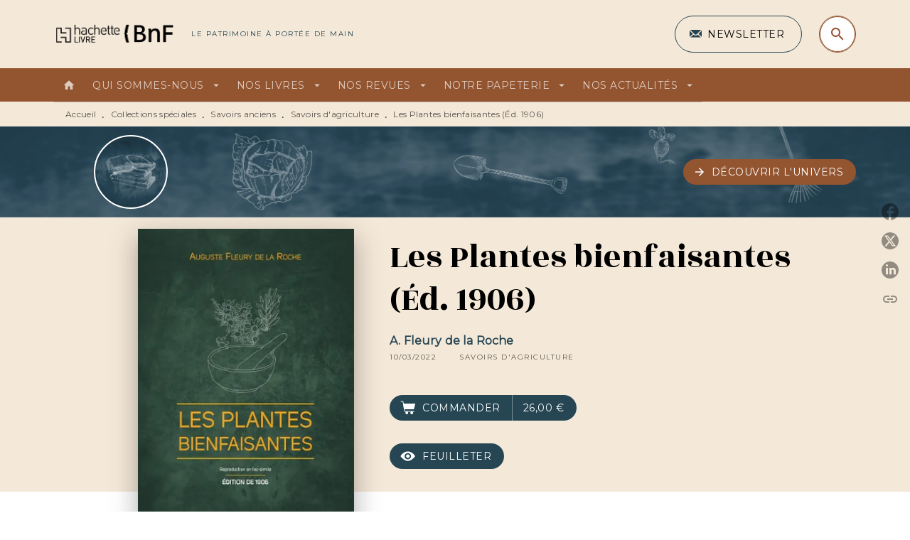

--- FILE ---
content_type: text/html
request_url: https://www.hachettebnf.fr/livre/les-plantes-bienfaisantes-ed-1906-9782329699028/
body_size: 63429
content:
<!DOCTYPE html><html lang="fr"><head><meta charSet="utf-8"/><meta name="viewport" content="width=device-width"/><meta name="next-head-count" content="2"/><link data-react-helmet="true" rel="canonical" href="https://www.hachettebnf.fr/livre/les-plantes-bienfaisantes-ed-1906-9782329699028/"/><link data-react-helmet="true" rel="preconnect" href="https://fonts.gstatic.com"/><link data-react-helmet="true" as="favicon" rel="shortcut icon" href="https://media.hachette.fr/13/2022-07/hachette_livre_h-gris.png"/><meta data-react-helmet="true" name="title" content="Les Plantes bienfaisantes (Éd. 1906) (Grand format - Broché 2022), de A. Fleury de la Roche | Hachette BNF"/><meta data-react-helmet="true" name="description" content="Les plantes bienfaisantes.Date de l&amp;#39;&amp;eacute;dition originale : 1906Agronome passionn&amp;eacute;, grand d&amp;eacute;fenseur des m&amp;eacute;tiers des champs"/><meta data-react-helmet="true" name="tdm-reservation" content="1"/><meta data-react-helmet="true" property="og:type" content="website"/><meta data-react-helmet="true" property="og:url" content="https://www.hachettebnf.fr/livre/les-plantes-bienfaisantes-ed-1906-9782329699028/"/><meta data-react-helmet="true" property="og:title" content="Les Plantes bienfaisantes (Éd. 1906) (Grand format - Broché 2022), de A. Fleury de la Roche | Hachette BNF"/><meta data-react-helmet="true" property="og:description" content="Les plantes bienfaisantes.Date de l&amp;#39;&amp;eacute;dition originale : 1906Agronome passionn&amp;eacute;, grand d&amp;eacute;fenseur des m&amp;eacute;tiers des champs"/><meta data-react-helmet="true" property="og:image" content="https://media.hachette.fr/fit-in/500x500/imgArticle/HACHETTELIVREBNF/2022/9782329699028-001-X.jpeg?source=web"/><meta data-react-helmet="true" property="twitter:card" content="summary_large_image"/><meta data-react-helmet="true" property="twitter:url" content="https://www.hachettebnf.fr/livre/les-plantes-bienfaisantes-ed-1906-9782329699028/"/><meta data-react-helmet="true" property="twitter:title" content="Les Plantes bienfaisantes (Éd. 1906) (Grand format - Broché 2022), de A. Fleury de la Roche | Hachette BNF"/><meta data-react-helmet="true" property="twitter:description" content="Les plantes bienfaisantes.Date de l&amp;#39;&amp;eacute;dition originale : 1906Agronome passionn&amp;eacute;, grand d&amp;eacute;fenseur des m&amp;eacute;tiers des champs"/><meta data-react-helmet="true" property="twitter:image" content="https://media.hachette.fr/fit-in/500x500/imgArticle/HACHETTELIVREBNF/2022/9782329699028-001-X.jpeg?source=web"/><script data-react-helmet="true" type="application/ld+json">{"@context":"https://schema.org","@type":"Book","name":"Les Plantes bienfaisantes (Éd. 1906)","author":{"@type":"Person","name":"A. Fleury de la Roche"},"image":"https://media.hachette.fr/fit-in/64x102/imgArticle/HACHETTELIVREBNF/2022/9782329699028-001-X.jpeg?source=web","numberOfPages":394,"datePublished":"2022-03-10","offers":{"@type":"Offer","price":"26,00","pricecurrency":"EUR","url":"https://www.hachettebnf.fr/livre/les-plantes-bienfaisantes-ed-1906-9782329699028","itemCondition":"https://schema.org/NewCondition","availability":"https://schema.org/InStock"}}</script><title data-react-helmet="true">Les Plantes bienfaisantes (Éd. 1906) (Grand format - Broché 2022), de A. Fleury de la Roche | Hachette BNF</title><link rel="preload" href="/_next/static/css/30bb7ba8624ffc69.css" as="style"/><link rel="stylesheet" href="/_next/static/css/30bb7ba8624ffc69.css" data-n-g=""/><noscript data-n-css=""></noscript><script defer="" nomodule="" src="/_next/static/chunks/polyfills-c67a75d1b6f99dc8.js"></script><script src="/_next/static/chunks/webpack-70a5c81a7e9499b2.js" defer=""></script><script src="/_next/static/chunks/framework-91f7956f9c79db49.js" defer=""></script><script src="/_next/static/chunks/main-5f95ec88460df6da.js" defer=""></script><script src="/_next/static/chunks/pages/_app-972d75100715ce87.js" defer=""></script><script src="/_next/static/chunks/5047-bbda3de55e25c97e.js" defer=""></script><script src="/_next/static/chunks/pages/%5B...id%5D-0c2c802db1ac62ed.js" defer=""></script><script src="/_next/static/build-prod-13-28602/_buildManifest.js" defer=""></script><script src="/_next/static/build-prod-13-28602/_ssgManifest.js" defer=""></script><style id="jss-server-side">.MuiSvgIcon-root {
  fill: currentColor;
  width: 1em;
  height: 1em;
  display: inline-block;
  font-size: 1.7142857142857142rem;
  transition: fill 200ms cubic-bezier(0.4, 0, 0.2, 1) 0ms;
  flex-shrink: 0;
  user-select: none;
}
.MuiSvgIcon-colorPrimary {
  color: #264653;
}
.MuiSvgIcon-colorSecondary {
  color: #935430;
}
.MuiSvgIcon-colorAction {
  color: rgba(0, 0, 0, 0.54);
}
.MuiSvgIcon-colorError {
  color: #D94D46;
}
.MuiSvgIcon-colorDisabled {
  color: rgba(0, 0, 0, 0.4);
}
.MuiSvgIcon-fontSizeInherit {
  font-size: inherit;
}
.MuiSvgIcon-fontSizeSmall {
  font-size: 1.4285714285714284rem;
}
.MuiSvgIcon-fontSizeLarge {
  font-size: 2.5rem;
}
.MuiButtonBase-root {
  color: inherit;
  border: 0;
  cursor: pointer;
  margin: 0;
  display: inline-flex;
  outline: 0;
  padding: 0;
  position: relative;
  align-items: center;
  user-select: none;
  border-radius: 0;
  vertical-align: middle;
  -moz-appearance: none;
  justify-content: center;
  text-decoration: none;
  background-color: transparent;
  -webkit-appearance: none;
  -webkit-tap-highlight-color: transparent;
}
.MuiButtonBase-root::-moz-focus-inner {
  border-style: none;
}
.MuiButtonBase-root.Mui-disabled {
  cursor: default;
  pointer-events: none;
}
@media print {
  .MuiButtonBase-root {
    color-adjust: exact;
  }
}
  .MuiIconButton-root {
    flex: 0 0 auto;
    color: rgba(0, 0, 0, 0.54);
    padding: 12px;
    overflow: visible;
    font-size: 1.7142857142857142rem;
    text-align: center;
    transition: background-color 150ms cubic-bezier(0.4, 0, 0.2, 1) 0ms;
    border-radius: 50%;
  }
  .MuiIconButton-root:hover {
    background-color: rgba(0, 0, 0, 0);
  }
  .MuiIconButton-root.Mui-disabled {
    color: rgba(0, 0, 0, 0.4);
    background-color: transparent;
  }
@media (hover: none) {
  .MuiIconButton-root:hover {
    background-color: transparent;
  }
}
  .MuiIconButton-edgeStart {
    margin-left: -12px;
  }
  .MuiIconButton-sizeSmall.MuiIconButton-edgeStart {
    margin-left: -3px;
  }
  .MuiIconButton-edgeEnd {
    margin-right: -12px;
  }
  .MuiIconButton-sizeSmall.MuiIconButton-edgeEnd {
    margin-right: -3px;
  }
  .MuiIconButton-colorInherit {
    color: inherit;
  }
  .MuiIconButton-colorPrimary {
    color: #264653;
  }
  .MuiIconButton-colorPrimary:hover {
    background-color: rgba(38, 70, 83, 0);
  }
@media (hover: none) {
  .MuiIconButton-colorPrimary:hover {
    background-color: transparent;
  }
}
  .MuiIconButton-colorSecondary {
    color: #935430;
  }
  .MuiIconButton-colorSecondary:hover {
    background-color: rgba(147, 84, 48, 0);
  }
@media (hover: none) {
  .MuiIconButton-colorSecondary:hover {
    background-color: transparent;
  }
}
  .MuiIconButton-sizeSmall {
    padding: 3px;
    font-size: 1.2857142857142856rem;
  }
  .MuiIconButton-label {
    width: 100%;
    display: flex;
    align-items: inherit;
    justify-content: inherit;
  }

  .jss1 {  }
  .jss2 {  }
  .jss3 {  }
  .MuiTypography-root {
    margin: 0;
  }
  .MuiTypography-body2 {
    font-size: 1rem;
    font-family: 'Montserrat', sans-serif;
    font-weight: 400;
    line-height: 1.25;
    letter-spacing: 0.27px;
  }
  .MuiTypography-body1 {
    font-size: 1.0625rem;
    font-family: 'Montserrat', sans-serif;
    font-weight: 400;
    line-height: 1.55;
    letter-spacing: 0.53px;
  }
@media (min-width:600px) {
  .MuiTypography-body1 {
    font-size: 1.129rem;
  }
}
@media (min-width:960px) {
  .MuiTypography-body1 {
    font-size: 1.129rem;
  }
}
@media (min-width:1176px) {
  .MuiTypography-body1 {
    font-size: 1.129rem;
  }
}
  .MuiTypography-caption {
    color: rgba(0,0,0,0.64);
    font-size: 12px;
    font-family: 'Montserrat', sans-serif;
    font-weight: 400;
    line-height: 1.33;
    letter-spacing: 0.3px;
  }
  .MuiTypography-button {
    font-size: 14px;
    font-family: 'Montserrat', sans-serif;
    font-weight: 700;
    line-height: 1.143;
    letter-spacing: 0.5px;
    text-transform: uppercase;
  }
  .MuiTypography-h1 {
    font-size: 3rem;
    font-family: 'Rozha One', serif;
    font-weight: 400;
    line-height: 1.2;
    letter-spacing: -0.91px;
  }
@media (min-width:600px) {
  .MuiTypography-h1 {
    font-size: 3.9583rem;
  }
}
@media (min-width:960px) {
  .MuiTypography-h1 {
    font-size: 4.5833rem;
  }
}
@media (min-width:1176px) {
  .MuiTypography-h1 {
    font-size: 5rem;
  }
}
  .MuiTypography-h2 {
    font-size: 2.25rem;
    font-family: 'Rozha One', serif;
    font-weight: 400;
    line-height: 1.07;
    letter-spacing: -0.68px;
  }
@media (min-width:600px) {
  .MuiTypography-h2 {
    font-size: 2.8037rem;
  }
}
@media (min-width:960px) {
  .MuiTypography-h2 {
    font-size: 3.271rem;
  }
}
@media (min-width:1176px) {
  .MuiTypography-h2 {
    font-size: 3.5047rem;
  }
}
  .MuiTypography-h3 {
    font-size: 2rem;
    font-family: 'Rozha One', serif;
    font-weight: 400;
    line-height: 1.25;
    letter-spacing: 0;
  }
@media (min-width:600px) {
  .MuiTypography-h3 {
    font-size: 2.6rem;
  }
}
@media (min-width:960px) {
  .MuiTypography-h3 {
    font-size: 2.8rem;
  }
}
@media (min-width:1176px) {
  .MuiTypography-h3 {
    font-size: 3rem;
  }
}
  .MuiTypography-h4 {
    font-size: 1.5rem;
    font-family: 'Rozha One', serif;
    font-weight: 400;
    line-height: 1.25;
    letter-spacing: 0.17px;
  }
@media (min-width:600px) {
  .MuiTypography-h4 {
    font-size: 1.8rem;
  }
}
@media (min-width:960px) {
  .MuiTypography-h4 {
    font-size: 2rem;
  }
}
@media (min-width:1176px) {
  .MuiTypography-h4 {
    font-size: 2rem;
  }
}
  .MuiTypography-h5 {
    font-size: 1.25rem;
    font-family: 'Rozha One', serif;
    font-weight: 400;
    line-height: 1.33;
    letter-spacing: 0.16px;
  }
@media (min-width:600px) {
  .MuiTypography-h5 {
    font-size: 1.3158rem;
  }
}
@media (min-width:960px) {
  .MuiTypography-h5 {
    font-size: 1.5038rem;
  }
}
@media (min-width:1176px) {
  .MuiTypography-h5 {
    font-size: 1.5038rem;
  }
}
  .MuiTypography-h6 {
    font-size: 1.125rem;
    font-family: 'Rozha One', serif;
    font-weight: 400;
    line-height: 1.2;
    letter-spacing: 0.24px;
  }
@media (min-width:600px) {
  .MuiTypography-h6 {
    font-size: 1.25rem;
  }
}
@media (min-width:960px) {
  .MuiTypography-h6 {
    font-size: 1.25rem;
  }
}
@media (min-width:1176px) {
  .MuiTypography-h6 {
    font-size: 1.25rem;
  }
}
  .MuiTypography-subtitle1 {
    font-size: 16px;
    font-family: 'Montserrat', sans-serif;
    font-weight: 500;
    line-height: 1.5;
    letter-spacing: 0.15px;
  }
  .MuiTypography-subtitle2 {
    font-size: 1.0625rem;
    font-family: 'Rozha One', serif;
    font-weight: 500;
    line-height: 1.55;
    letter-spacing: 0.16px;
  }
@media (min-width:600px) {
  .MuiTypography-subtitle2 {
    font-size: 1.129rem;
  }
}
@media (min-width:960px) {
  .MuiTypography-subtitle2 {
    font-size: 1.129rem;
  }
}
@media (min-width:1176px) {
  .MuiTypography-subtitle2 {
    font-size: 1.129rem;
  }
}
  .MuiTypography-overline {
    font-size: 10px;
    font-family: 'Montserrat', sans-serif;
    font-weight: 300;
    line-height: 1.6;
    letter-spacing: 1.5px;
    text-transform: uppercase;
  }
  .MuiTypography-srOnly {
    width: 1px;
    height: 1px;
    overflow: hidden;
    position: absolute;
  }
  .MuiTypography-alignLeft {
    text-align: left;
  }
  .MuiTypography-alignCenter {
    text-align: center;
  }
  .MuiTypography-alignRight {
    text-align: right;
  }
  .MuiTypography-alignJustify {
    text-align: justify;
  }
  .MuiTypography-noWrap {
    overflow: hidden;
    white-space: nowrap;
    text-overflow: ellipsis;
  }
  .MuiTypography-gutterBottom {
    margin-bottom: 0.35em;
  }
  .MuiTypography-paragraph {
    margin-bottom: 16px;
  }
  .MuiTypography-colorInherit {
    color: inherit;
  }
  .MuiTypography-colorPrimary {
    color: #264653;
  }
  .MuiTypography-colorSecondary {
    color: #935430;
  }
  .MuiTypography-colorTextPrimary {
    color: #000000;
  }
  .MuiTypography-colorTextSecondary {
    color: #5C5C5C;
  }
  .MuiTypography-colorError {
    color: #D94D46;
  }
  .MuiTypography-displayInline {
    display: inline;
  }
  .MuiTypography-displayBlock {
    display: block;
  }
  .MuiBreadcrumbs-root {
    color: #000000;
    font-size: 12px;
  }
  .MuiBreadcrumbs-ol {
    margin: 0;
    display: flex;
    padding: 0;
    flex-wrap: wrap;
    list-style: none;
    align-items: center;
  }
  .MuiBreadcrumbs-separator {
    color: #264653;
    display: flex;
    transform: translateY(3px);
    margin-left: 8px;
    user-select: none;
    margin-right: 8px;
    vertical-align: middle;
  }
  .MuiButton-root {
    color: #000000;
    padding: 6px 16px;
    font-size: 14px;
    min-width: 64px;
    box-sizing: border-box;
    min-height: 36px;
    transition: background-color 250ms cubic-bezier(0.4, 0, 0.2, 1) 0ms,box-shadow 250ms cubic-bezier(0.4, 0, 0.2, 1) 0ms,border 250ms cubic-bezier(0.4, 0, 0.2, 1) 0ms;
    font-family: 'Montserrat', sans-serif;
    font-weight: 500;
    line-height: 1.143;
    padding-left: 18px;
    border-radius: 4px;
    padding-right: 18px;
    letter-spacing: 0.5px;
    text-transform: uppercase;
  }
  .MuiButton-root:hover {
    text-decoration: none;
    background-color: rgba(0, 0, 0, 0);
  }
  .MuiButton-root.Mui-disabled {
    color: rgba(0, 0, 0, 0.4);
  }
@media (hover: none) {
  .MuiButton-root:hover {
    background-color: transparent;
  }
}
  .MuiButton-root:hover.Mui-disabled {
    background-color: transparent;
  }
  .MuiButton-label {
    width: 100%;
    display: inherit;
    align-items: inherit;
    justify-content: inherit;
  }
  .MuiButton-text {
    color: rgba(0, 0, 0, 1);
    opacity: 1;
    padding: 6px 8px;
  }
  .MuiButton-text:hover {
    opacity: 1;
  }
  .MuiButton-textPrimary {
    color: #264653;
  }
  .MuiButton-textPrimary:hover {
    background-color: rgba(38, 70, 83, 0);
  }
@media (hover: none) {
  .MuiButton-textPrimary:hover {
    background-color: transparent;
  }
}
  .MuiButton-textSecondary {
    color: #935430;
  }
  .MuiButton-textSecondary:hover {
    background-color: rgba(147, 84, 48, 0);
  }
@media (hover: none) {
  .MuiButton-textSecondary:hover {
    background-color: transparent;
  }
}
  .MuiButton-outlined {
    border: 1px solid rgba(0, 0, 0, 0.23);
    padding: 5px 15px;
    box-shadow: none;
    border-radius: 50px;
    background-color: transparent;
  }
  .MuiButton-outlined.Mui-disabled {
    border: 1px solid rgba(0, 0, 0, 0.2);
  }
  .MuiButton-outlinedPrimary {
    color: #fff;
    border: 1px solid rgba(38, 70, 83, 0.5);
    border-color: #fff;
  }
  .MuiButton-outlinedPrimary:hover {
    color: #fff;
    border: 1px solid #264653;
    box-shadow: 0px 2px 4px -1px rgba(0,0,0,0.2),0px 4px 5px 0px rgba(0,0,0,0.14),0px 1px 10px 0px rgba(0,0,0,0.12);
    border-color: #fff;
    background-color: #264653;
  }
  .MuiButton-outlinedPrimary:focus {
    color: #fff;
    box-shadow: 0px 2px 4px -1px rgba(0,0,0,0.2),0px 4px 5px 0px rgba(0,0,0,0.14),0px 1px 10px 0px rgba(0,0,0,0.12);
    border-color: #264653;
    background-color: #264653;
  }
  .MuiButton-outlinedPrimary.Mui-disabled {
    opacity: 0.5;
  }
@media (hover: none) {
  .MuiButton-outlinedPrimary:hover {
    background-color: transparent;
  }
}
  .MuiButton-outlinedSecondary {
    color: #935430;
    border: 1px solid rgba(147, 84, 48, 0.5);
    border-color: #935430;
  }
  .MuiButton-outlinedSecondary:hover {
    color: #935430;
    border: 1px solid #935430;
    box-shadow: 0px 2px 4px -1px rgba(0,0,0,0.2),0px 4px 5px 0px rgba(0,0,0,0.14),0px 1px 10px 0px rgba(0,0,0,0.12);
    border-color: #935430;
    background-color: transparent;
  }
  .MuiButton-outlinedSecondary.Mui-disabled {
    color: rgba(255, 255, 255, 0.40);
    border: 1px solid rgba(0, 0, 0, 0.4);
    background-color: #935430;
  }
  .MuiButton-outlinedSecondary:focus {
    0: b;
    1: u;
    2: t;
    3: t;
    4: o;
    5: n;
    6: s;
    7: .;
    8: o;
    9: u;
    10: t;
    11: l;
    12: i;
    13: n;
    14: e;
    15: d;
    16: S;
    17: e;
    18: c;
    19: o;
    20: n;
    21: d;
    22: a;
    23: r;
    24: y;
    25: .;
    26: h;
    27: o;
    28: v;
    29: e;
    30: r;
  }
  .MuiButton-outlinedSecondary .MuiTouchRipple-child {
    background-color: #f5f5f5;
  }
  .MuiButton-outlinedSecondary  {
    -mui-touch-ripple-child: [object Object];
  }
@media (hover: none) {
  .MuiButton-outlinedSecondary:hover {
    background-color: transparent;
  }
}
  .MuiButton-contained {
    color: rgba(0, 0, 0, 0.87);
    box-shadow: none;
    border-radius: 50px;
    background-color: #e0e0e0;
  }
  .MuiButton-contained:hover {
    box-shadow: 0px 2px 4px -1px rgba(0,0,0,0.2),0px 4px 5px 0px rgba(0,0,0,0.14),0px 1px 10px 0px rgba(0,0,0,0.12);
    background-color: #AAAAAA;
  }
  .MuiButton-contained.Mui-focusVisible {
    box-shadow: 0px 3px 5px -1px rgba(0,0,0,0.2),0px 6px 10px 0px rgba(0,0,0,0.14),0px 1px 18px 0px rgba(0,0,0,0.12);
  }
  .MuiButton-contained:active {
    box-shadow: 0px 5px 5px -3px rgba(0,0,0,0.2),0px 8px 10px 1px rgba(0,0,0,0.14),0px 3px 14px 2px rgba(0,0,0,0.12);
  }
  .MuiButton-contained.Mui-disabled {
    color: rgba(0, 0, 0, 0.4);
    box-shadow: none;
    background-color: rgba(0, 0, 0, 0.4);
  }
@media (hover: none) {
  .MuiButton-contained:hover {
    box-shadow: 0px 3px 1px -2px rgba(0,0,0,0.2),0px 2px 2px 0px rgba(0,0,0,0.14),0px 1px 5px 0px rgba(0,0,0,0.12);
    background-color: #e0e0e0;
  }
}
  .MuiButton-contained:hover.Mui-disabled {
    background-color: rgba(0, 0, 0, 0.2);
  }
  .MuiButton-containedPrimary {
    color: #fff;
    box-shadow: none;
    background-color: #935430;
  }
  .MuiButton-containedPrimary:hover {
    color: #fff;
    background: linear-gradient(#935430, #66361A);;
    box-shadow: none;
    background-color: #935430;
  }
  .MuiButton-containedPrimary .MuiTouchRipple-child {
    background-color: #935430;
  }
  .MuiButton-containedPrimary.Mui-disabled {
    color: rgba(0, 0, 0, 0.40);
    background-color: #CBA688;
  }
  .MuiButton-containedPrimary:focus {
    background-color: #CBA688;
  }
  .MuiButton-containedPrimary  {
    -mui-touch-ripple-child: [object Object];
  }
@media (hover: none) {
  .MuiButton-containedPrimary:hover {
    background-color: #264653;
  }
}
  .MuiButton-containedSecondary {
    color: #fff;
    box-shadow: none;
    background-color: #264653;
  }
  .MuiButton-containedSecondary:hover {
    color: #fff;
    background: linear-gradient(#32576C, #32576C);;
    box-shadow: none;
    background-color: #32576C;
  }
  .MuiButton-containedSecondary .MuiTouchRipple-child {
    background-color: #264653;
  }
  .MuiButton-containedSecondary.Mui-disabled {
    color: rgba(0, 0, 0, 0.40);
    background-color: #32576C;
  }
  .MuiButton-containedSecondary:focus {
    background-color: #32576C;
  }
  .MuiButton-containedSecondary  {
    -mui-touch-ripple-child: [object Object];
  }
@media (hover: none) {
  .MuiButton-containedSecondary:hover {
    background-color: #935430;
  }
}
  .MuiButton-disableElevation {
    box-shadow: none;
  }
  .MuiButton-disableElevation:hover {
    box-shadow: none;
  }
  .MuiButton-disableElevation.Mui-focusVisible {
    box-shadow: none;
  }
  .MuiButton-disableElevation:active {
    box-shadow: none;
  }
  .MuiButton-disableElevation.Mui-disabled {
    box-shadow: none;
  }
  .MuiButton-colorInherit {
    color: inherit;
    border-color: currentColor;
  }
  .MuiButton-textSizeSmall {
    padding: 4px 5px;
    font-size: 0.9285714285714285rem;
  }
  .MuiButton-textSizeLarge {
    padding: 8px 11px;
    font-size: 1.0714285714285714rem;
  }
  .MuiButton-outlinedSizeSmall {
    padding: 3px 9px;
    font-size: 0.9285714285714285rem;
  }
  .MuiButton-outlinedSizeLarge {
    padding: 7px 21px;
    font-size: 1.0714285714285714rem;
  }
  .MuiButton-containedSizeSmall {
    padding: 4px 10px;
    font-size: 0.9285714285714285rem;
  }
  .MuiButton-containedSizeLarge {
    padding: 8px 22px;
    font-size: 1.0714285714285714rem;
  }
  .MuiButton-fullWidth {
    width: 100%;
  }
  .MuiButton-startIcon {
    display: inherit;
    margin-left: -4px;
    margin-right: 8px;
  }
  .MuiButton-startIcon.MuiButton-iconSizeSmall {
    margin-left: -2px;
  }
  .MuiButton-endIcon {
    display: inherit;
    margin-left: 8px;
    margin-right: -4px;
  }
  .MuiButton-endIcon.MuiButton-iconSizeSmall {
    margin-right: -2px;
  }
  .MuiButton-iconSizeSmall > *:first-child {
    font-size: 18px;
  }
  .MuiButton-iconSizeMedium > *:first-child {
    font-size: 20px;
  }
  .MuiButton-iconSizeLarge > *:first-child {
    font-size: 22px;
  }
  .MuiChip-root {
    color: rgba(0, 0, 0, .64);
    border: none;
    cursor: default;
    height: 24px;
    display: inline-flex;
    outline: 0;
    padding: 0;
    font-size: 14px;
    box-sizing: border-box;
    transition: background-color 300ms cubic-bezier(0.4, 0, 0.2, 1) 0ms,box-shadow 300ms cubic-bezier(0.4, 0, 0.2, 1) 0ms;
    align-items: center;
    font-family: "Mukta", "Helvetica", "Arial", sans-serif;
    font-weight: 600;
    white-space: nowrap;
    border-radius: 4px;
    letter-spacing: 0.094rem;
    text-transform: uppercase;
    vertical-align: middle;
    justify-content: center;
    text-decoration: none;
    background-color: transparent;
  }
  .MuiChip-root.Mui-disabled {
    opacity: 0.5;
    pointer-events: none;
  }
  .MuiChip-root .MuiChip-avatar {
    color: #616161;
    width: 24px;
    height: 24px;
    font-size: 0.8571428571428571rem;
    margin-left: 5px;
    margin-right: -6px;
  }
  .MuiChip-root .MuiChip-avatarColorPrimary {
    color: #fff;
    background-color: #23303D;
  }
  .MuiChip-root .MuiChip-avatarColorSecondary {
    color: #fff;
    background-color: #66361A;
  }
  .MuiChip-root .MuiChip-avatarSmall {
    width: 18px;
    height: 18px;
    font-size: 0.7142857142857142rem;
    margin-left: 4px;
    margin-right: -4px;
  }
  .MuiChip-sizeSmall {
    height: 18px;
    font-size: 0.625rem;
  }
  .MuiChip-colorPrimary {
    color: #fff;
    background-color: #264653;
  }
  .MuiChip-colorSecondary {
    color: #fff;
    background-color: #935430;
  }
  .MuiChip-clickable {
    cursor: pointer;
    user-select: none;
    -webkit-tap-highlight-color: transparent;
  }
  .MuiChip-clickable:hover, .MuiChip-clickable:focus {
    color: #264653;
    background-color: inherit;
  }
  .MuiChip-clickable:active {
    box-shadow: 0px 2px 1px -1px rgba(0,0,0,0.2),0px 1px 1px 0px rgba(0,0,0,0.14),0px 1px 3px 0px rgba(0,0,0,0.12);
  }
  .MuiChip-clickableColorPrimary:hover, .MuiChip-clickableColorPrimary:focus {
    background-color: rgb(55, 84, 96);
  }
  .MuiChip-clickableColorSecondary:hover, .MuiChip-clickableColorSecondary:focus {
    background-color: rgb(155, 97, 64);
  }
  .MuiChip-deletable:focus {
    background-color: rgb(206, 206, 206);
  }
  .MuiChip-deletableColorPrimary:focus {
    background-color: rgb(81, 107, 117);
  }
  .MuiChip-deletableColorSecondary:focus {
    background-color: rgb(168, 118, 89);
  }
  .MuiChip-outlined {
    border: 1px solid rgba(0, 0, 0, 0.23);
    background-color: transparent;
  }
  .MuiChip-clickable.MuiChip-outlined:hover, .MuiChip-clickable.MuiChip-outlined:focus, .MuiChip-deletable.MuiChip-outlined:focus {
    background-color: rgba(0, 0, 0, 0);
  }
  .MuiChip-outlined .MuiChip-avatar {
    margin-left: 4px;
  }
  .MuiChip-outlined .MuiChip-avatarSmall {
    margin-left: 2px;
  }
  .MuiChip-outlined .MuiChip-icon {
    margin-left: 4px;
  }
  .MuiChip-outlined .MuiChip-iconSmall {
    margin-left: 2px;
  }
  .MuiChip-outlined .MuiChip-deleteIcon {
    margin-right: 5px;
  }
  .MuiChip-outlined .MuiChip-deleteIconSmall {
    margin-right: 3px;
  }
  .MuiChip-outlinedPrimary {
    color: #264653;
    border: 1px solid #264653;
  }
  .MuiChip-clickable.MuiChip-outlinedPrimary:hover, .MuiChip-clickable.MuiChip-outlinedPrimary:focus, .MuiChip-deletable.MuiChip-outlinedPrimary:focus {
    background-color: rgba(38, 70, 83, 0);
  }
  .MuiChip-outlinedSecondary {
    color: #935430;
    border: 1px solid #935430;
  }
  .MuiChip-clickable.MuiChip-outlinedSecondary:hover, .MuiChip-clickable.MuiChip-outlinedSecondary:focus, .MuiChip-deletable.MuiChip-outlinedSecondary:focus {
    background-color: rgba(147, 84, 48, 0);
  }
  .MuiChip-icon {
    color: #616161;
    margin-left: 5px;
    margin-right: -6px;
  }
  .MuiChip-iconSmall {
    width: 18px;
    height: 18px;
    margin-left: 4px;
    margin-right: -4px;
  }
  .MuiChip-iconColorPrimary {
    color: inherit;
  }
  .MuiChip-iconColorSecondary {
    color: inherit;
  }
  .MuiChip-label {
    overflow: hidden;
    white-space: nowrap;
    padding-left: 6px;
    padding-right: 6px;
    text-overflow: ellipsis;
  }
  .MuiChip-labelSmall {
    padding-left: 8px;
    padding-right: 8px;
  }
  .MuiChip-deleteIcon {
    color: rgba(0, 0, 0, 0.26);
    width: 22px;
    cursor: pointer;
    height: 22px;
    margin: 0 5px 0 -6px;
    -webkit-tap-highlight-color: transparent;
  }
  .MuiChip-deleteIcon:hover {
    color: rgba(0, 0, 0, 0.4);
  }
  .MuiChip-deleteIconSmall {
    width: 16px;
    height: 16px;
    margin-left: -4px;
    margin-right: 4px;
  }
  .MuiChip-deleteIconColorPrimary {
    color: rgba(255, 255, 255, 0.7);
  }
  .MuiChip-deleteIconColorPrimary:hover, .MuiChip-deleteIconColorPrimary:active {
    color: #fff;
  }
  .MuiChip-deleteIconColorSecondary {
    color: rgba(255, 255, 255, 0.7);
  }
  .MuiChip-deleteIconColorSecondary:hover, .MuiChip-deleteIconColorSecondary:active {
    color: #fff;
  }
  .MuiChip-deleteIconOutlinedColorPrimary {
    color: rgba(38, 70, 83, 0.7);
  }
  .MuiChip-deleteIconOutlinedColorPrimary:hover, .MuiChip-deleteIconOutlinedColorPrimary:active {
    color: #264653;
  }
  .MuiChip-deleteIconOutlinedColorSecondary {
    color: rgba(147, 84, 48, 0.7);
  }
  .MuiChip-deleteIconOutlinedColorSecondary:hover, .MuiChip-deleteIconOutlinedColorSecondary:active {
    color: #935430;
  }
  .MuiContainer-root {
    width: 100%;
    display: block;
    box-sizing: border-box;
    margin-left: auto;
    margin-right: auto;
    padding-left: 16px;
    padding-right: 16px;
  }
@media (min-width:600px) {
  .MuiContainer-root {
    padding-left: 24px;
    padding-right: 24px;
  }
}
  .MuiContainer-disableGutters {
    padding-left: 0;
    padding-right: 0;
  }
@media (min-width:600px) {
  .MuiContainer-fixed {
    max-width: 600px;
  }
}
@media (min-width:936px) {
  .MuiContainer-fixed {
    max-width: 936px;
  }
}
@media (min-width:960px) {
  .MuiContainer-fixed {
    max-width: 960px;
  }
}
@media (min-width:1176px) {
  .MuiContainer-fixed {
    max-width: 1176px;
  }
}
@media (min-width:1512px) {
  .MuiContainer-fixed {
    max-width: 1512px;
  }
}
@media (min-width:0px) {
  .MuiContainer-maxWidthXs {
    max-width: 444px;
  }
}
@media (min-width:600px) {
  .MuiContainer-maxWidthSm {
    max-width: 600px;
  }
}
@media (min-width:960px) {
  .MuiContainer-maxWidthMd {
    max-width: 960px;
  }
}
@media (min-width:1176px) {
  .MuiContainer-maxWidthLg {
    max-width: 1176px;
  }
}
@media (min-width:1512px) {
  .MuiContainer-maxWidthXl {
    max-width: 1512px;
  }
}
  html {
    box-sizing: border-box;
    -webkit-font-smoothing: antialiased;
    -moz-osx-font-smoothing: grayscale;
  }
  *, *::before, *::after {
    box-sizing: inherit;
  }
  strong, b {
    font-weight: 800;
  }
  body {
    color: #000000;
    margin: 0;
    font-size: 1rem;
    font-family: 'Montserrat', sans-serif;
    font-weight: 400;
    line-height: 1.25;
    letter-spacing: 0.27px;
    background-color: #fff;
  }
@media print {
  body {
    background-color: #fff;
  }
}
  body::backdrop {
    background-color: #fff;
  }
  .MuiDrawer-docked {
    flex: 0 0 auto;
  }
  .MuiDrawer-paper {
    top: 0;
    flex: 1 0 auto;
    height: 100%;
    display: flex;
    outline: 0;
    z-index: 1200;
    position: fixed;
    overflow-y: auto;
    flex-direction: column;
    -webkit-overflow-scrolling: touch;
  }
  .MuiDrawer-paperAnchorLeft {
    left: 0;
    right: auto;
  }
  .MuiDrawer-paperAnchorRight {
    left: auto;
    right: 0;
  }
  .MuiDrawer-paperAnchorTop {
    top: 0;
    left: 0;
    right: 0;
    bottom: auto;
    height: auto;
    max-height: 100%;
  }
  .MuiDrawer-paperAnchorBottom {
    top: auto;
    left: 0;
    right: 0;
    bottom: 0;
    height: auto;
    max-height: 100%;
  }
  .MuiDrawer-paperAnchorDockedLeft {
    border-right: 1px solid #ABBEB6;
  }
  .MuiDrawer-paperAnchorDockedTop {
    border-bottom: 1px solid #ABBEB6;
  }
  .MuiDrawer-paperAnchorDockedRight {
    border-left: 1px solid #ABBEB6;
  }
  .MuiDrawer-paperAnchorDockedBottom {
    border-top: 1px solid #ABBEB6;
  }
  .MuiGrid-container {
    width: 100%;
    display: flex;
    flex-wrap: wrap;
    box-sizing: border-box;
  }
  .MuiGrid-item {
    margin: 0;
    box-sizing: border-box;
  }
  .MuiGrid-zeroMinWidth {
    min-width: 0;
  }
  .MuiGrid-direction-xs-column {
    flex-direction: column;
  }
  .MuiGrid-direction-xs-column-reverse {
    flex-direction: column-reverse;
  }
  .MuiGrid-direction-xs-row-reverse {
    flex-direction: row-reverse;
  }
  .MuiGrid-wrap-xs-nowrap {
    flex-wrap: nowrap;
  }
  .MuiGrid-wrap-xs-wrap-reverse {
    flex-wrap: wrap-reverse;
  }
  .MuiGrid-align-items-xs-center {
    align-items: center;
  }
  .MuiGrid-align-items-xs-flex-start {
    align-items: flex-start;
  }
  .MuiGrid-align-items-xs-flex-end {
    align-items: flex-end;
  }
  .MuiGrid-align-items-xs-baseline {
    align-items: baseline;
  }
  .MuiGrid-align-content-xs-center {
    align-content: center;
  }
  .MuiGrid-align-content-xs-flex-start {
    align-content: flex-start;
  }
  .MuiGrid-align-content-xs-flex-end {
    align-content: flex-end;
  }
  .MuiGrid-align-content-xs-space-between {
    align-content: space-between;
  }
  .MuiGrid-align-content-xs-space-around {
    align-content: space-around;
  }
  .MuiGrid-justify-content-xs-center {
    justify-content: center;
  }
  .MuiGrid-justify-content-xs-flex-end {
    justify-content: flex-end;
  }
  .MuiGrid-justify-content-xs-space-between {
    justify-content: space-between;
  }
  .MuiGrid-justify-content-xs-space-around {
    justify-content: space-around;
  }
  .MuiGrid-justify-content-xs-space-evenly {
    justify-content: space-evenly;
  }
  .MuiGrid-spacing-xs-1 {
    width: calc(100% + 8px);
    margin: -4px;
  }
  .MuiGrid-spacing-xs-1 > .MuiGrid-item {
    padding: 4px;
  }
  .MuiGrid-spacing-xs-2 {
    width: calc(100% + 16px);
    margin: -8px;
  }
  .MuiGrid-spacing-xs-2 > .MuiGrid-item {
    padding: 8px;
  }
  .MuiGrid-spacing-xs-3 {
    width: calc(100% + 24px);
    margin: -12px;
  }
  .MuiGrid-spacing-xs-3 > .MuiGrid-item {
    padding: 12px;
  }
  .MuiGrid-spacing-xs-4 {
    width: calc(100% + 32px);
    margin: -16px;
  }
  .MuiGrid-spacing-xs-4 > .MuiGrid-item {
    padding: 16px;
  }
  .MuiGrid-spacing-xs-5 {
    width: calc(100% + 40px);
    margin: -20px;
  }
  .MuiGrid-spacing-xs-5 > .MuiGrid-item {
    padding: 20px;
  }
  .MuiGrid-spacing-xs-6 {
    width: calc(100% + 48px);
    margin: -24px;
  }
  .MuiGrid-spacing-xs-6 > .MuiGrid-item {
    padding: 24px;
  }
  .MuiGrid-spacing-xs-7 {
    width: calc(100% + 56px);
    margin: -28px;
  }
  .MuiGrid-spacing-xs-7 > .MuiGrid-item {
    padding: 28px;
  }
  .MuiGrid-spacing-xs-8 {
    width: calc(100% + 64px);
    margin: -32px;
  }
  .MuiGrid-spacing-xs-8 > .MuiGrid-item {
    padding: 32px;
  }
  .MuiGrid-spacing-xs-9 {
    width: calc(100% + 72px);
    margin: -36px;
  }
  .MuiGrid-spacing-xs-9 > .MuiGrid-item {
    padding: 36px;
  }
  .MuiGrid-spacing-xs-10 {
    width: calc(100% + 80px);
    margin: -40px;
  }
  .MuiGrid-spacing-xs-10 > .MuiGrid-item {
    padding: 40px;
  }
  .MuiGrid-grid-xs-auto {
    flex-grow: 0;
    max-width: none;
    flex-basis: auto;
  }
  .MuiGrid-grid-xs-true {
    flex-grow: 1;
    max-width: 100%;
    flex-basis: 0;
  }
  .MuiGrid-grid-xs-1 {
    flex-grow: 0;
    max-width: 8.333333%;
    flex-basis: 8.333333%;
  }
  .MuiGrid-grid-xs-2 {
    flex-grow: 0;
    max-width: 16.666667%;
    flex-basis: 16.666667%;
  }
  .MuiGrid-grid-xs-3 {
    flex-grow: 0;
    max-width: 25%;
    flex-basis: 25%;
  }
  .MuiGrid-grid-xs-4 {
    flex-grow: 0;
    max-width: 33.333333%;
    flex-basis: 33.333333%;
  }
  .MuiGrid-grid-xs-5 {
    flex-grow: 0;
    max-width: 41.666667%;
    flex-basis: 41.666667%;
  }
  .MuiGrid-grid-xs-6 {
    flex-grow: 0;
    max-width: 50%;
    flex-basis: 50%;
  }
  .MuiGrid-grid-xs-7 {
    flex-grow: 0;
    max-width: 58.333333%;
    flex-basis: 58.333333%;
  }
  .MuiGrid-grid-xs-8 {
    flex-grow: 0;
    max-width: 66.666667%;
    flex-basis: 66.666667%;
  }
  .MuiGrid-grid-xs-9 {
    flex-grow: 0;
    max-width: 75%;
    flex-basis: 75%;
  }
  .MuiGrid-grid-xs-10 {
    flex-grow: 0;
    max-width: 83.333333%;
    flex-basis: 83.333333%;
  }
  .MuiGrid-grid-xs-11 {
    flex-grow: 0;
    max-width: 91.666667%;
    flex-basis: 91.666667%;
  }
  .MuiGrid-grid-xs-12 {
    flex-grow: 0;
    max-width: 100%;
    flex-basis: 100%;
  }
@media (min-width:600px) {
  .MuiGrid-grid-sm-auto {
    flex-grow: 0;
    max-width: none;
    flex-basis: auto;
  }
  .MuiGrid-grid-sm-true {
    flex-grow: 1;
    max-width: 100%;
    flex-basis: 0;
  }
  .MuiGrid-grid-sm-1 {
    flex-grow: 0;
    max-width: 8.333333%;
    flex-basis: 8.333333%;
  }
  .MuiGrid-grid-sm-2 {
    flex-grow: 0;
    max-width: 16.666667%;
    flex-basis: 16.666667%;
  }
  .MuiGrid-grid-sm-3 {
    flex-grow: 0;
    max-width: 25%;
    flex-basis: 25%;
  }
  .MuiGrid-grid-sm-4 {
    flex-grow: 0;
    max-width: 33.333333%;
    flex-basis: 33.333333%;
  }
  .MuiGrid-grid-sm-5 {
    flex-grow: 0;
    max-width: 41.666667%;
    flex-basis: 41.666667%;
  }
  .MuiGrid-grid-sm-6 {
    flex-grow: 0;
    max-width: 50%;
    flex-basis: 50%;
  }
  .MuiGrid-grid-sm-7 {
    flex-grow: 0;
    max-width: 58.333333%;
    flex-basis: 58.333333%;
  }
  .MuiGrid-grid-sm-8 {
    flex-grow: 0;
    max-width: 66.666667%;
    flex-basis: 66.666667%;
  }
  .MuiGrid-grid-sm-9 {
    flex-grow: 0;
    max-width: 75%;
    flex-basis: 75%;
  }
  .MuiGrid-grid-sm-10 {
    flex-grow: 0;
    max-width: 83.333333%;
    flex-basis: 83.333333%;
  }
  .MuiGrid-grid-sm-11 {
    flex-grow: 0;
    max-width: 91.666667%;
    flex-basis: 91.666667%;
  }
  .MuiGrid-grid-sm-12 {
    flex-grow: 0;
    max-width: 100%;
    flex-basis: 100%;
  }
}
@media (min-width:936px) {
  .MuiGrid-grid-form-auto {
    flex-grow: 0;
    max-width: none;
    flex-basis: auto;
  }
  .MuiGrid-grid-form-true {
    flex-grow: 1;
    max-width: 100%;
    flex-basis: 0;
  }
  .MuiGrid-grid-form-1 {
    flex-grow: 0;
    max-width: 8.333333%;
    flex-basis: 8.333333%;
  }
  .MuiGrid-grid-form-2 {
    flex-grow: 0;
    max-width: 16.666667%;
    flex-basis: 16.666667%;
  }
  .MuiGrid-grid-form-3 {
    flex-grow: 0;
    max-width: 25%;
    flex-basis: 25%;
  }
  .MuiGrid-grid-form-4 {
    flex-grow: 0;
    max-width: 33.333333%;
    flex-basis: 33.333333%;
  }
  .MuiGrid-grid-form-5 {
    flex-grow: 0;
    max-width: 41.666667%;
    flex-basis: 41.666667%;
  }
  .MuiGrid-grid-form-6 {
    flex-grow: 0;
    max-width: 50%;
    flex-basis: 50%;
  }
  .MuiGrid-grid-form-7 {
    flex-grow: 0;
    max-width: 58.333333%;
    flex-basis: 58.333333%;
  }
  .MuiGrid-grid-form-8 {
    flex-grow: 0;
    max-width: 66.666667%;
    flex-basis: 66.666667%;
  }
  .MuiGrid-grid-form-9 {
    flex-grow: 0;
    max-width: 75%;
    flex-basis: 75%;
  }
  .MuiGrid-grid-form-10 {
    flex-grow: 0;
    max-width: 83.333333%;
    flex-basis: 83.333333%;
  }
  .MuiGrid-grid-form-11 {
    flex-grow: 0;
    max-width: 91.666667%;
    flex-basis: 91.666667%;
  }
  .MuiGrid-grid-form-12 {
    flex-grow: 0;
    max-width: 100%;
    flex-basis: 100%;
  }
}
@media (min-width:960px) {
  .MuiGrid-grid-md-auto {
    flex-grow: 0;
    max-width: none;
    flex-basis: auto;
  }
  .MuiGrid-grid-md-true {
    flex-grow: 1;
    max-width: 100%;
    flex-basis: 0;
  }
  .MuiGrid-grid-md-1 {
    flex-grow: 0;
    max-width: 8.333333%;
    flex-basis: 8.333333%;
  }
  .MuiGrid-grid-md-2 {
    flex-grow: 0;
    max-width: 16.666667%;
    flex-basis: 16.666667%;
  }
  .MuiGrid-grid-md-3 {
    flex-grow: 0;
    max-width: 25%;
    flex-basis: 25%;
  }
  .MuiGrid-grid-md-4 {
    flex-grow: 0;
    max-width: 33.333333%;
    flex-basis: 33.333333%;
  }
  .MuiGrid-grid-md-5 {
    flex-grow: 0;
    max-width: 41.666667%;
    flex-basis: 41.666667%;
  }
  .MuiGrid-grid-md-6 {
    flex-grow: 0;
    max-width: 50%;
    flex-basis: 50%;
  }
  .MuiGrid-grid-md-7 {
    flex-grow: 0;
    max-width: 58.333333%;
    flex-basis: 58.333333%;
  }
  .MuiGrid-grid-md-8 {
    flex-grow: 0;
    max-width: 66.666667%;
    flex-basis: 66.666667%;
  }
  .MuiGrid-grid-md-9 {
    flex-grow: 0;
    max-width: 75%;
    flex-basis: 75%;
  }
  .MuiGrid-grid-md-10 {
    flex-grow: 0;
    max-width: 83.333333%;
    flex-basis: 83.333333%;
  }
  .MuiGrid-grid-md-11 {
    flex-grow: 0;
    max-width: 91.666667%;
    flex-basis: 91.666667%;
  }
  .MuiGrid-grid-md-12 {
    flex-grow: 0;
    max-width: 100%;
    flex-basis: 100%;
  }
}
@media (min-width:1176px) {
  .MuiGrid-grid-lg-auto {
    flex-grow: 0;
    max-width: none;
    flex-basis: auto;
  }
  .MuiGrid-grid-lg-true {
    flex-grow: 1;
    max-width: 100%;
    flex-basis: 0;
  }
  .MuiGrid-grid-lg-1 {
    flex-grow: 0;
    max-width: 8.333333%;
    flex-basis: 8.333333%;
  }
  .MuiGrid-grid-lg-2 {
    flex-grow: 0;
    max-width: 16.666667%;
    flex-basis: 16.666667%;
  }
  .MuiGrid-grid-lg-3 {
    flex-grow: 0;
    max-width: 25%;
    flex-basis: 25%;
  }
  .MuiGrid-grid-lg-4 {
    flex-grow: 0;
    max-width: 33.333333%;
    flex-basis: 33.333333%;
  }
  .MuiGrid-grid-lg-5 {
    flex-grow: 0;
    max-width: 41.666667%;
    flex-basis: 41.666667%;
  }
  .MuiGrid-grid-lg-6 {
    flex-grow: 0;
    max-width: 50%;
    flex-basis: 50%;
  }
  .MuiGrid-grid-lg-7 {
    flex-grow: 0;
    max-width: 58.333333%;
    flex-basis: 58.333333%;
  }
  .MuiGrid-grid-lg-8 {
    flex-grow: 0;
    max-width: 66.666667%;
    flex-basis: 66.666667%;
  }
  .MuiGrid-grid-lg-9 {
    flex-grow: 0;
    max-width: 75%;
    flex-basis: 75%;
  }
  .MuiGrid-grid-lg-10 {
    flex-grow: 0;
    max-width: 83.333333%;
    flex-basis: 83.333333%;
  }
  .MuiGrid-grid-lg-11 {
    flex-grow: 0;
    max-width: 91.666667%;
    flex-basis: 91.666667%;
  }
  .MuiGrid-grid-lg-12 {
    flex-grow: 0;
    max-width: 100%;
    flex-basis: 100%;
  }
}
@media (min-width:1512px) {
  .MuiGrid-grid-xl-auto {
    flex-grow: 0;
    max-width: none;
    flex-basis: auto;
  }
  .MuiGrid-grid-xl-true {
    flex-grow: 1;
    max-width: 100%;
    flex-basis: 0;
  }
  .MuiGrid-grid-xl-1 {
    flex-grow: 0;
    max-width: 8.333333%;
    flex-basis: 8.333333%;
  }
  .MuiGrid-grid-xl-2 {
    flex-grow: 0;
    max-width: 16.666667%;
    flex-basis: 16.666667%;
  }
  .MuiGrid-grid-xl-3 {
    flex-grow: 0;
    max-width: 25%;
    flex-basis: 25%;
  }
  .MuiGrid-grid-xl-4 {
    flex-grow: 0;
    max-width: 33.333333%;
    flex-basis: 33.333333%;
  }
  .MuiGrid-grid-xl-5 {
    flex-grow: 0;
    max-width: 41.666667%;
    flex-basis: 41.666667%;
  }
  .MuiGrid-grid-xl-6 {
    flex-grow: 0;
    max-width: 50%;
    flex-basis: 50%;
  }
  .MuiGrid-grid-xl-7 {
    flex-grow: 0;
    max-width: 58.333333%;
    flex-basis: 58.333333%;
  }
  .MuiGrid-grid-xl-8 {
    flex-grow: 0;
    max-width: 66.666667%;
    flex-basis: 66.666667%;
  }
  .MuiGrid-grid-xl-9 {
    flex-grow: 0;
    max-width: 75%;
    flex-basis: 75%;
  }
  .MuiGrid-grid-xl-10 {
    flex-grow: 0;
    max-width: 83.333333%;
    flex-basis: 83.333333%;
  }
  .MuiGrid-grid-xl-11 {
    flex-grow: 0;
    max-width: 91.666667%;
    flex-basis: 91.666667%;
  }
  .MuiGrid-grid-xl-12 {
    flex-grow: 0;
    max-width: 100%;
    flex-basis: 100%;
  }
}
  .MuiIcon-root {
    width: 1em;
    height: 1em;
    overflow: hidden;
    font-size: 1.7142857142857142rem;
    flex-shrink: 0;
    user-select: none;
  }
  .MuiIcon-colorPrimary {
    color: #264653;
  }
  .MuiIcon-colorSecondary {
    color: #935430;
  }
  .MuiIcon-colorAction {
    color: rgba(0, 0, 0, 0.54);
  }
  .MuiIcon-colorError {
    color: #D94D46;
  }
  .MuiIcon-colorDisabled {
    color: rgba(0, 0, 0, 0.4);
  }
  .MuiIcon-fontSizeInherit {
    font-size: inherit;
  }
  .MuiIcon-fontSizeSmall {
    font-size: 1.4285714285714284rem;
  }
  .MuiIcon-fontSizeLarge {
    font-size: 2.571428571428571rem;
  }
  .MuiList-root {
    margin: 0;
    padding: 0;
    position: relative;
    list-style: none;
  }
  .MuiList-padding {
    padding-top: 8px;
    padding-bottom: 8px;
  }
  .MuiList-subheader {
    padding-top: 0;
  }
  .MuiListItem-root {
    width: 100%;
    display: flex;
    position: relative;
    box-sizing: border-box;
    text-align: left;
    align-items: center;
    padding-top: 8px;
    padding-bottom: 8px;
    justify-content: flex-start;
    text-decoration: none;
  }
  .MuiListItem-root.Mui-focusVisible {
    background-color: #F4E8D8;
  }
  .MuiListItem-root.Mui-selected, .MuiListItem-root.Mui-selected:hover {
    background-color: #F4E8D8;
  }
  .MuiListItem-root.Mui-disabled {
    opacity: 0.5;
  }
  .MuiListItem-container {
    position: relative;
  }
  .MuiListItem-dense {
    padding-top: 4px;
    padding-bottom: 4px;
  }
  .MuiListItem-alignItemsFlexStart {
    align-items: flex-start;
  }
  .MuiListItem-divider {
    border-bottom: 1px solid #ABBEB6;
    background-clip: padding-box;
  }
  .MuiListItem-gutters {
    padding-left: 16px;
    padding-right: 16px;
  }
  .MuiListItem-button {
    transition: background-color 150ms cubic-bezier(0.4, 0, 0.2, 1) 0ms;
  }
  .MuiListItem-button:hover {
    text-decoration: none;
    background-color: #FFF;
  }
@media (hover: none) {
  .MuiListItem-button:hover {
    background-color: transparent;
  }
}
  .MuiListItem-secondaryAction {
    padding-right: 48px;
  }
  .MuiListItemIcon-root {
    color: rgba(0, 0, 0, 0.54);
    display: inline-flex;
    min-width: 56px;
    flex-shrink: 0;
  }
  .MuiListItemIcon-alignItemsFlexStart {
    margin-top: 8px;
  }
  .MuiTab-root {
    padding: 6px 12px;
    overflow: hidden;
    position: relative;
    font-size: 14px;
    max-width: 264px;
    min-width: 0;
    box-sizing: border-box;
    min-height: 48px;
    text-align: center;
    flex-shrink: 0;
    font-family: 'Montserrat', sans-serif;
    font-weight: 700;
    line-height: 1.143;
    padding-top: 0;
    white-space: normal;
    letter-spacing: 0.5px;
    padding-bottom: 0;
    text-transform: uppercase;
  }
@media (min-width:600px) {
  .MuiTab-root {
    min-width: 160px;
  }
}
  .MuiTab-root:before {
    width: 100%;
    bottom: 0;
    height: 1px;
    content: "";
    display: block;
    position: absolute;
    background-color: rgba(0, 0, 0, 0.3);
  }
@media (min-width:0px) {
  .MuiTab-root {
    min-width: 0;
  }
}
  .MuiTab-labelIcon {
    min-height: 72px;
    padding-top: 9px;
  }
  .MuiTab-labelIcon .MuiTab-wrapper > *:first-child {
    margin-bottom: 6px;
  }
  .MuiTab-textColorInherit {
    color: inherit;
    opacity: 0.7;
  }
  .MuiTab-textColorInherit.Mui-selected {
    opacity: 1;
  }
  .MuiTab-textColorInherit.Mui-disabled {
    opacity: 0.5;
  }
  .MuiTab-textColorPrimary {
    color: #5C5C5C;
  }
  .MuiTab-textColorPrimary.Mui-selected {
    color: #264653;
  }
  .MuiTab-textColorPrimary.Mui-disabled {
    color: rgba(0, 0, 0, 0.38);
  }
  .MuiTab-textColorSecondary {
    color: #5C5C5C;
  }
  .MuiTab-textColorSecondary.Mui-selected {
    color: #935430;
  }
  .MuiTab-textColorSecondary.Mui-disabled {
    color: rgba(0, 0, 0, 0.38);
  }
  .MuiTab-fullWidth {
    flex-grow: 1;
    max-width: none;
    flex-basis: 0;
    flex-shrink: 1;
  }
  .MuiTab-wrapped {
    font-size: 0.8571428571428571rem;
    line-height: 1.5;
  }
  .MuiTab-wrapper {
    width: 100%;
    display: inline-flex;
    align-items: center;
    flex-direction: column;
    justify-content: center;
  }
  .jss4 {
    width: 100%;
    bottom: 0;
    height: 2px;
    position: absolute;
    transition: all 300ms cubic-bezier(0.4, 0, 0.2, 1) 0ms;
  }
  .jss5 {
    background-color: #264653;
  }
  .jss6 {
    background-color: #935430;
  }
  .jss7 {
    right: 0;
    width: 2px;
    height: 100%;
  }
  .MuiTabs-root {
    display: flex;
    overflow: hidden;
    position: relative;
    min-height: 48px;
    -webkit-overflow-scrolling: touch;
  }
  .MuiTabs-root:before {
    width: 100%;
    bottom: 0;
    height: 1px;
    content: "";
    display: block;
    position: absolute;
    background-color: rgba(0, 0, 0, 0.16);
  }
  .MuiTabs-vertical {
    flex-direction: column;
  }
  .MuiTabs-flexContainer {
    display: flex;
  }
  .MuiTabs-flexContainerVertical {
    flex-direction: column;
  }
  .MuiTabs-centered {
    justify-content: center;
  }
  .MuiTabs-scroller {
    flex: 1 1 auto;
    display: inline-block;
    position: relative;
    white-space: nowrap;
  }
  .MuiTabs-fixed {
    width: 100%;
    overflow-x: hidden;
  }
  .MuiTabs-scrollable {
    overflow-x: scroll;
    scrollbar-width: none;
  }
  .MuiTabs-scrollable::-webkit-scrollbar {
    display: none;
  }
@media (max-width:599.95px) {
  .MuiTabs-scrollButtonsDesktop {
    display: none;
  }
}
  .MuiTabs-indicator {
    margin-bottom: 0;
  }</style><style data-styled="" data-styled-version="5.3.5">.bZtGPQ.bZtGPQ removed false startIcon{"startIcon":false, "endIcon":false;}/*!sc*/
.bZtGPQ.bZtGPQ removed false endIcon{"startIcon":false, "endIcon":false;}/*!sc*/
.YltKf.YltKf{border-radius:50px;background-color:transparent;border:1px solid;border-color:#264653;}/*!sc*/
.YltKf.YltKf removed false startIcon{"startIcon":false, "endIcon":false, "borderRadius":"50px", "backgroundColor":"transparent", "border":"1px solid", "borderColor":"#264653";}/*!sc*/
.YltKf.YltKf removed false endIcon{"startIcon":false, "endIcon":false, "borderRadius":"50px", "backgroundColor":"transparent", "border":"1px solid", "borderColor":"#264653";}/*!sc*/
data-styled.g1[id="sc-3e127f1c-0"]{content:"bZtGPQ,YltKf,"}/*!sc*/
.gKhEeW{display:-webkit-box;display:-webkit-flex;display:-ms-flexbox;display:flex;width:-webkit-fit-content;width:-moz-fit-content;width:fit-content;margin-bottom:16px;}/*!sc*/
.gKhEeW.no-text{min-width:unset;height:40px;width:40px;padding:0px;}/*!sc*/
.gKhEeW.no-text .MuiButton-label{width:18px;-webkit-align-items:unset;-webkit-box-align:unset;-ms-flex-align:unset;align-items:unset;-webkit-box-pack:unset;-webkit-justify-content:unset;-ms-flex-pack:unset;justify-content:unset;}/*!sc*/
.gKhEeW.no-text .MuiButton-endIcon.MuiButton-iconSizeMedium{margin-left:0px;}/*!sc*/
data-styled.g3[id="sc-ebddfe40-0"]{content:"gKhEeW,"}/*!sc*/
.enUZnX.enUZnX{margin-bottom:16px;}/*!sc*/
.enUZnX.enUZnX .ColumnEntry{border-bottom-width:1px;border-bottom-style:solid;border-bottom-color:#F4E8D8;}/*!sc*/
.enUZnX.enUZnX .ColumnEntryTextFull{-webkit-flex:1;-ms-flex:1;flex:1;}/*!sc*/
.enUZnX.enUZnX .ColumnEntry:hover{border-bottom-color:#D6CCBE;}/*!sc*/
.enUZnX.enUZnX .ColumnEntry:hover .ColumnEntryText{color:#000000;}/*!sc*/
.enUZnX.enUZnX .ColumnEntry.Mui-focusVisible{border-bottom-color:#FFFFFF;}/*!sc*/
.enUZnX.enUZnX .ColumnEntry.Mui-focusVisible .ColumnEntryText{color:#fff;}/*!sc*/
.enUZnX.enUZnX .ColumnEntry.Mui-focusVisible:hover{border-bottom-color:#D6CCBE;}/*!sc*/
.enUZnX.enUZnX .ColumnEntry.Mui-focusVisible:hover .ColumnEntryText{color:#000000;}/*!sc*/
.enUZnX.enUZnX .ColumnEntry .MuiListItemIcon-root{min-width:28px;-webkit-align-self:flex-start;-ms-flex-item-align:start;align-self:flex-start;}/*!sc*/
.enUZnX.enUZnX .ColumnProduct{display:-webkit-box;display:-webkit-flex;display:-ms-flexbox;display:flex;-webkit-box-pack:center;-webkit-justify-content:center;-ms-flex-pack:center;justify-content:center;width:100%;}/*!sc*/
.enUZnX.enUZnX .StretchedLink::after{position:absolute;top:0;right:0;bottom:0;left:0;z-index:1;content:"";}/*!sc*/
.iLZRvY.iLZRvY{margin-bottom:16px;}/*!sc*/
.iLZRvY.iLZRvY .ColumnEntry{background-color:transparent;}/*!sc*/
.iLZRvY.iLZRvY .ColumnEntryTextFull{-webkit-flex:1;-ms-flex:1;flex:1;}/*!sc*/
.iLZRvY.iLZRvY .ColumnEntry:hover{border-bottom-color:#D6CCBE;}/*!sc*/
.iLZRvY.iLZRvY .ColumnEntry:hover .ColumnEntryText{color:#000000;}/*!sc*/
.iLZRvY.iLZRvY .ColumnEntry.Mui-focusVisible{border-bottom-color:#FFFFFF;}/*!sc*/
.iLZRvY.iLZRvY .ColumnEntry.Mui-focusVisible .ColumnEntryText{color:#fff;}/*!sc*/
.iLZRvY.iLZRvY .ColumnEntry.Mui-focusVisible:hover{border-bottom-color:#D6CCBE;}/*!sc*/
.iLZRvY.iLZRvY .ColumnEntry.Mui-focusVisible:hover .ColumnEntryText{color:#000000;}/*!sc*/
.iLZRvY.iLZRvY .ColumnEntry .MuiListItemIcon-root{min-width:28px;-webkit-align-self:flex-start;-ms-flex-item-align:start;align-self:flex-start;}/*!sc*/
.iLZRvY.iLZRvY .ColumnProduct{display:-webkit-box;display:-webkit-flex;display:-ms-flexbox;display:flex;-webkit-box-pack:center;-webkit-justify-content:center;-ms-flex-pack:center;justify-content:center;width:100%;}/*!sc*/
.iLZRvY.iLZRvY .StretchedLink::after{position:absolute;top:0;right:0;bottom:0;left:0;z-index:1;content:"";}/*!sc*/
data-styled.g23[id="sc-8e382770-0"]{content:"enUZnX,iLZRvY,"}/*!sc*/
.jsOokn.jsOokn{display:block;padding-bottom:16px;}/*!sc*/
data-styled.g24[id="sc-8e382770-1"]{content:"jsOokn,"}/*!sc*/
.bDWGPa em{display:inline;font-style:italic !important;}/*!sc*/
.bDWGPa p{margin-bottom:32px;}/*!sc*/
.bDWGPa p:last-child{margin-bottom:0px;}/*!sc*/
.bDWGPa a{color:#264653 !important;}/*!sc*/
.bDWGPa strong{font-weight:600 !important;color:#23303D !important;}/*!sc*/
.bDWGPa .text-align-right{text-align:right;}/*!sc*/
.bDWGPa .text-align-center{text-align:center;}/*!sc*/
.bDWGPa .text-align-justify{text-align:justify;}/*!sc*/
data-styled.g25[id="sc-b3d7e44f-0"]{content:"bDWGPa,"}/*!sc*/
.eIVmqV .ButtonWrapper{display:block;}/*!sc*/
.eIVmqV .ButtonWrapper .MuiButton-fullWidth .MuiButton-label{-webkit-box-pack:justify;-webkit-justify-content:space-between;-ms-flex-pack:justify;justify-content:space-between;}/*!sc*/
.eIVmqV .Popper{z-index:10;position:relative;}/*!sc*/
.eIVmqV .MuiButton-endIcon{padding-left:16px;}/*!sc*/
.eIVmqV .MuiButton-endIcon .MuiIcon-root{-webkit-transition:all ease 0.2s;transition:all ease 0.2s;}/*!sc*/
.eIVmqV .MuiButton-endIcon:before{content:'';display:block;position:absolute;width:1px;height:100%;top:0;background-color:currentColor;opacity:0.4;-webkit-transform:translateX(-8px);-ms-transform:translateX(-8px);transform:translateX(-8px);}/*!sc*/
.eIVmqV.eIVmqV.is-active .MuiButton-endIcon .MuiIcon-root{-webkit-transform:rotate(180deg);-ms-transform:rotate(180deg);transform:rotate(180deg);}/*!sc*/
data-styled.g27[id="sc-76c0b84d-0"]{content:"eIVmqV,"}/*!sc*/
.cfbiFR{position:relative;}/*!sc*/
.cfbiFR .FirstLabel.is-not-alone{padding-right:16px;}/*!sc*/
.cfbiFR .SecondLabel{display:inline-block;padding-left:16px;}/*!sc*/
.cfbiFR .SecondLabel:before{-webkit-backface-visibility:hidden;backface-visibility:hidden;border-left:1px solid currentColor;content:'';height:100%;position:absolute;opacity:0.4;top:0;-webkit-transform:translateX(-16px);-ms-transform:translateX(-16px);transform:translateX(-16px);width:0;}/*!sc*/
data-styled.g29[id="sc-3e3d44f3-0"]{content:"cfbiFR,"}/*!sc*/
.dkWjOM.dkWjOM .TabsPanel{margin-top:24px;}/*!sc*/
.dkWjOM.dkWjOM .MuiTabs-indicator{background-color:#935430;height:2px;}/*!sc*/
.dkWjOM.dkWjOM button.MuiTab-root{text-transform:uppercase;color:#935430;}/*!sc*/
.dkWjOM.dkWjOM button.MuiTab-root:hover{color:#264653;}/*!sc*/
.dkWjOM.dkWjOM button.MuiTab-root:hover:before{background-color:#935430;}/*!sc*/
.dkWjOM.dkWjOM .TabsPanel .MuiTabs-root:before{background-color:unset;}/*!sc*/
.dkWjOM.dkWjOM .TabsPanel .MuiTabs-root button:before{background-color:unset;}/*!sc*/
.dkWjOM.dkWjOM .TabsPanel .MuiTabs-root .MuiTabs-flexContainer{-webkit-box-pack:end;-webkit-justify-content:flex-end;-ms-flex-pack:end;justify-content:flex-end;}/*!sc*/
data-styled.g31[id="sc-bd9d870e-0"]{content:"dkWjOM,"}/*!sc*/
.kxhQSX.kxhQSX{border-radius:0px;font-family:Montserrat,sans-serif;font-weight:300;font-size:10px;-webkit-letter-spacing:1.5px;-moz-letter-spacing:1.5px;-ms-letter-spacing:1.5px;letter-spacing:1.5px;text-transform:uppercase;}/*!sc*/
.kxhQSX.kxhQSX removed 1.6 lineHeight{"borderRadius":"0px", "fontFamily":"'Montserrat', sans-serif", "fontWeight":"300", "fontSize":"10px", "lineHeight":1.6, "letterSpacing":"1.5px", "textTransform":"uppercase";}/*!sc*/
data-styled.g32[id="sc-ef2e8628-0"]{content:"kxhQSX,"}/*!sc*/
.hMKnAX{display:block;overflow:hidden;box-sizing:border-box;position:relative;width:168px;height:95px;}/*!sc*/
.hMKnAX img{position:absolute;top:0;left:0;bottom:0;right:0;box-sizing:border-box;padding:0;border:none;margin:auto;display:block;width:0;height:0;min-width:100%;max-width:100%;min-height:100%;max-height:100%;object-fit:contain;}/*!sc*/
data-styled.g33[id="sc-569da0ed-0"]{content:"hMKnAX,"}/*!sc*/
.dGbtdm{display:inline-block;line-height:0;position:relative;box-shadow:0px 10px 13px -6px rgba(0,0,0,0.2),0px 20px 31px 3px rgba(0,0,0,0.14),0px 8px 38px 7px rgba(0,0,0,0.12);max-width:308px;max-height:504px;-webkit-transition:all cubic-bezier(0.4,0,1,1) 250ms;transition:all cubic-bezier(0.4,0,1,1) 250ms;cursor:pointer;}/*!sc*/
.dGbtdm.has-coverFx{border-radius:0 2px 2px 0;padding:0px;}/*!sc*/
.dGbtdm.has-coverFx:after{background:linear-gradient( 90deg, rgba(255,255,255,0.5) 0%, rgba(169,169,169,0.3) 0.36%, rgba(255,255,255,0.6) 0.96%, rgba(5,5,5,0.1) 3.51%, rgba(255,255,255,0) 6.87%, rgba(127,127,127,0.1) 97.96%, rgba(255,255,255,0.1) 100% );border-radius:2px;content:'';height:100%;left:0;opacity:0.6;position:absolute;top:0;width:100%;z-index:1;}/*!sc*/
.bVBllA{display:inline-block;line-height:0;position:relative;box-shadow:none;max-width:212px;max-height:346px;-webkit-transition:all cubic-bezier(0.4,0,1,1) 250ms;transition:all cubic-bezier(0.4,0,1,1) 250ms;cursor:pointer;}/*!sc*/
.bVBllA.has-coverFx{border-radius:0 2px 2px 0;padding:0px;}/*!sc*/
.bVBllA.has-coverFx:after{background:linear-gradient( 90deg, rgba(255,255,255,0.5) 0%, rgba(169,169,169,0.3) 0.36%, rgba(255,255,255,0.6) 0.96%, rgba(5,5,5,0.1) 3.51%, rgba(255,255,255,0) 6.87%, rgba(127,127,127,0.1) 97.96%, rgba(255,255,255,0.1) 100% );border-radius:2px;content:'';height:100%;left:0;opacity:0.6;position:absolute;top:0;width:100%;z-index:1;}/*!sc*/
data-styled.g34[id="sc-2ca2c173-0"]{content:"dGbtdm,bVBllA,"}/*!sc*/
.hsUpro.hsUpro .ProductCoverImage{display:block;-webkit-user-select:none;-moz-user-select:none;-ms-user-select:none;user-select:none;width:100%;}/*!sc*/
data-styled.g35[id="sc-2ca2c173-1"]{content:"hsUpro,"}/*!sc*/
.kMOESY{background-color:#F4E8D8;background-color-burger:#fff;logo:logoAlt;logo-burger:logo;text-color:#000000;text-color-burger:#5C5C5C;border-top-width:1px;border-top-color:rgba(0,0,0,0.08);border-top-style:solid;padding:0px 0 0 0;margin:160px 0 0 0;z-index:1;position:relative;}/*!sc*/
.kMOESY .Newsletter{margin-bottom:16px;}/*!sc*/
@media (min-width:600px){.kMOESY .Newsletter{-webkit-transform:translateY(-50%);-ms-transform:translateY(-50%);transform:translateY(-50%);}}/*!sc*/
@media (min-width:960px){.kMOESY .Newsletter{position:absolute;width:100%;z-index:10;top:0;left:0;right:0;padding-left:16px;padding-right:16px;margin-left:auto;margin-right:auto;margin-bottom:0;}}/*!sc*/
@media (min-width:1176px){.kMOESY .Newsletter{padding-left:0;padding-right:0;width:80%;max-width:970px;}}/*!sc*/
.kMOESY .Column{padding-top:16px !important;}/*!sc*/
@media (min-width:960px){.kMOESY .Column{padding-top:112px !important;padding-bottom:16px !important;}}/*!sc*/
@media (min-width:960px){.kMOESY .Column.ColumnContact{border-right-width:1px;border-right-style:solid;border-right-color:rgba(0,0,0,0.08);}}/*!sc*/
.kMOESY .NavigationColumn{margin-bottom:32px;}/*!sc*/
@media (min-width:600px){.kMOESY .Primary{padding-left:24px;padding-right:48px;}}/*!sc*/
.kMOESY .Copyright{text-align:center;padding-top:8px;padding-bottom:8px;background-color:#000000;}/*!sc*/
data-styled.g38[id="sc-7863f4d9-0"]{content:"kMOESY,"}/*!sc*/
.gImndc.is-from-header{padding:0 16px;}/*!sc*/
.gImndc .ContactAddress{font-style:normal;}/*!sc*/
.gImndc .ContactLinks{list-style:none;margin-top:24px;padding:0;}/*!sc*/
.gImndc .ContactLinks li:nth-child(2n + 1){margin-top:20px;}/*!sc*/
.gImndc .ContactLinksLink{display:-webkit-box;display:-webkit-flex;display:-ms-flexbox;display:flex;-webkit-align-items:flex-end;-webkit-box-align:flex-end;-ms-flex-align:flex-end;align-items:flex-end;margin-bottom:24px;}/*!sc*/
.gImndc .ContactLinksIcon{margin-right:16px;}/*!sc*/
.gImndc .Contact .SocialNetworks{margin-top:32px;margin-bottom:16px;}/*!sc*/
@media (min-width:960px){.gImndc .Contact .SocialNetworks{padding-right:16px;}}/*!sc*/
.gImndc .Contact .SocialNetworksTitle{margin-bottom:16px;}/*!sc*/
data-styled.g39[id="sc-ba7ac841-0"]{content:"gImndc,"}/*!sc*/
@media (min-width:600px){.hqkLtw.hqkLtw{text-align:center;}}/*!sc*/
@media (max-width:599.95px){.hqkLtw.hqkLtw{padding-top:32px;padding-bottom:80px;}}/*!sc*/
.hqkLtw .LegalList{margin:0;padding:0;list-style:none;}/*!sc*/
.hqkLtw .LegalList li{padding-top:4px;padding-bottom:4px;}/*!sc*/
@media (min-width:600px){.hqkLtw .LegalList li{display:inline-block;padding-top:16px;padding-bottom:16px;cursor:pointer;}.hqkLtw .LegalList li + li{margin-left:16px;}}/*!sc*/
data-styled.g40[id="sc-29494c14-0"]{content:"hqkLtw,"}/*!sc*/
.fkTeja.fkTeja{position:absolute;top:0;left:0;width:100%;background-color:#fff;box-shadow:0px 7px 8px -4px rgba(0,0,0,0.2),0px 12px 17px 2px rgba(0,0,0,0.14),0px 5px 22px 4px rgba(0,0,0,0.12);max-height:calc(100vh - 145px);min-height:300px;overflow-y:auto;padding-top:32px;padding-bottom:16px;opacity:0;top:0;-webkit-transform:translateY(-150%);-ms-transform:translateY(-150%);transform:translateY(-150%);z-index:5;}/*!sc*/
.fkTeja.fkTeja.has-animation{-webkit-transition:all ease-in-out 0.35s;transition:all ease-in-out 0.35s;}/*!sc*/
.fkTeja.fkTeja.is-active{opacity:1;-webkit-transform:translateY(0%);-ms-transform:translateY(0%);transform:translateY(0%);}/*!sc*/
.fkTeja.fkTeja .is-encart{color:#757575;}/*!sc*/
.fkTeja.fkTeja .is-encart.MuiList-padding{padding-top:0;}/*!sc*/
data-styled.g41[id="sc-665cb9e1-0"]{content:"fkTeja,"}/*!sc*/
.iseQTB.iseQTB{position:relative;z-index:10;overflow:hidden;background-color:#935430;}/*!sc*/
.iseQTB.iseQTB:before{width:100vw;left:0;bottom:0;content:'';display:block;position:absolute;height:1px;background-color:#F4E8D8;}/*!sc*/
.iseQTB.iseQTB .NavigationCenter{margin-bottom:30px;}/*!sc*/
.iseQTB.iseQTB .MuiTabs-root:before{display:none;}/*!sc*/
data-styled.g43[id="sc-41d103eb-0"]{content:"iseQTB,"}/*!sc*/
.kspBSr.kspBSr .TabsPanel{margin-bottom:0;margin-top:0;position:relative;}/*!sc*/
.kspBSr.kspBSr .NavigationButton{border-radius:0;box-sizing:content-box;text-transform:uppercase;color:#fff;font-weight:500;opacity:0.7;}/*!sc*/
.kspBSr.kspBSr .NavigationButton.is-align-right{margin-left:auto;margin-right:0px;}/*!sc*/
.kspBSr.kspBSr .NavigationButton:before{position:absolute;content:'';width:100%;height:1px;bottom:-1px;left:0;border-bottom:1px solid rgba(20,20,20,0.16);-webkit-transition:all cubic-bezier(0.0,0,0.2,1) 150ms;transition:all cubic-bezier(0.0,0,0.2,1) 150ms;}/*!sc*/
.kspBSr.kspBSr .NavigationButton:hover:before{height:2px;background-color:#fff;}/*!sc*/
.kspBSr.kspBSr .NavigationButtonColoredNested{padding:0;border-top-left-radius:16px;border-top-right-radius:16px;padding-left:20px;padding-right:20px;margin-left:4px;}/*!sc*/
.kspBSr.kspBSr .NavigationButtonColoredNested.NavigationButtonColoredNestedEntry0{background-color:inherit;}/*!sc*/
.kspBSr.kspBSr .NavigationButtonColoredNested.NavigationButtonColoredNestedEntry0:hover{background-color:inherit!important;}/*!sc*/
.kspBSr.kspBSr .NavigationButtonColoredNested.NavigationButtonColoredNestedEntry0.Mui-selected,.kspBSr.kspBSr .NavigationButtonColoredNested.NavigationButtonColoredNestedEntry0.is-same-level{background-color:#7ee4ad;}/*!sc*/
.kspBSr.kspBSr .NavigationButtonColoredNested.NavigationButtonColoredNestedEntry0.Mui-selected:hover,.kspBSr.kspBSr .NavigationButtonColoredNested.NavigationButtonColoredNestedEntry0.is-same-level:hover{background-color:#7ee4ad!important;}/*!sc*/
.kspBSr.kspBSr .NavigationButtonColoredNested.NavigationButtonColoredNestedEntry1{background-color:inherit;}/*!sc*/
.kspBSr.kspBSr .NavigationButtonColoredNested.NavigationButtonColoredNestedEntry1:hover{background-color:inherit!important;}/*!sc*/
.kspBSr.kspBSr .NavigationButtonColoredNested.NavigationButtonColoredNestedEntry1.Mui-selected,.kspBSr.kspBSr .NavigationButtonColoredNested.NavigationButtonColoredNestedEntry1.is-same-level{background-color:#78cbf9;}/*!sc*/
.kspBSr.kspBSr .NavigationButtonColoredNested.NavigationButtonColoredNestedEntry1.Mui-selected:hover,.kspBSr.kspBSr .NavigationButtonColoredNested.NavigationButtonColoredNestedEntry1.is-same-level:hover{background-color:#78cbf9!important;}/*!sc*/
.kspBSr.kspBSr .NavigationButtonColoredNested.NavigationButtonColoredNestedEntry2{background-color:inherit;}/*!sc*/
.kspBSr.kspBSr .NavigationButtonColoredNested.NavigationButtonColoredNestedEntry2:hover{background-color:inherit!important;}/*!sc*/
.kspBSr.kspBSr .NavigationButtonColoredNested.NavigationButtonColoredNestedEntry2.Mui-selected,.kspBSr.kspBSr .NavigationButtonColoredNested.NavigationButtonColoredNestedEntry2.is-same-level{background-color:#7ee4ad;}/*!sc*/
.kspBSr.kspBSr .NavigationButtonColoredNested.NavigationButtonColoredNestedEntry2.Mui-selected:hover,.kspBSr.kspBSr .NavigationButtonColoredNested.NavigationButtonColoredNestedEntry2.is-same-level:hover{background-color:#7ee4ad!important;}/*!sc*/
.kspBSr.kspBSr .NavigationButtonColoredNested.NavigationButtonColoredNestedEntry3{background-color:inherit;}/*!sc*/
.kspBSr.kspBSr .NavigationButtonColoredNested.NavigationButtonColoredNestedEntry3:hover{background-color:inherit!important;}/*!sc*/
.kspBSr.kspBSr .NavigationButtonColoredNested.NavigationButtonColoredNestedEntry3.Mui-selected,.kspBSr.kspBSr .NavigationButtonColoredNested.NavigationButtonColoredNestedEntry3.is-same-level{background-color:#78cbf9;}/*!sc*/
.kspBSr.kspBSr .NavigationButtonColoredNested.NavigationButtonColoredNestedEntry3.Mui-selected:hover,.kspBSr.kspBSr .NavigationButtonColoredNested.NavigationButtonColoredNestedEntry3.is-same-level:hover{background-color:#78cbf9!important;}/*!sc*/
.kspBSr.kspBSr .NavigationButtonColoredNested.NavigationButtonColoredNestedEntry4{background-color:inherit;}/*!sc*/
.kspBSr.kspBSr .NavigationButtonColoredNested.NavigationButtonColoredNestedEntry4:hover{background-color:inherit!important;}/*!sc*/
.kspBSr.kspBSr .NavigationButtonColoredNested.NavigationButtonColoredNestedEntry4.Mui-selected,.kspBSr.kspBSr .NavigationButtonColoredNested.NavigationButtonColoredNestedEntry4.is-same-level{background-color:undefined;}/*!sc*/
.kspBSr.kspBSr .NavigationButtonColoredNested.NavigationButtonColoredNestedEntry4.Mui-selected:hover,.kspBSr.kspBSr .NavigationButtonColoredNested.NavigationButtonColoredNestedEntry4.is-same-level:hover{background-color:undefined!important;}/*!sc*/
.kspBSr.kspBSr .NavigationButtonColoredNested.NavigationButtonColoredNestedEntry5{background-color:inherit;}/*!sc*/
.kspBSr.kspBSr .NavigationButtonColoredNested.NavigationButtonColoredNestedEntry5:hover{background-color:inherit!important;}/*!sc*/
.kspBSr.kspBSr .NavigationButtonColoredNested.NavigationButtonColoredNestedEntry5.Mui-selected,.kspBSr.kspBSr .NavigationButtonColoredNested.NavigationButtonColoredNestedEntry5.is-same-level{background-color:undefined;}/*!sc*/
.kspBSr.kspBSr .NavigationButtonColoredNested.NavigationButtonColoredNestedEntry5.Mui-selected:hover,.kspBSr.kspBSr .NavigationButtonColoredNested.NavigationButtonColoredNestedEntry5.is-same-level:hover{background-color:undefined!important;}/*!sc*/
.kspBSr.kspBSr .NavigationButtonColored,.kspBSr.kspBSr .NavigationButtonColoredNested{border-bottom-left-radius:0px;border-bottom-right-radius:0px;box-sizing:content-box;font-weight:500;}/*!sc*/
.kspBSr.kspBSr .NavigationButtonColored.MuiTab-textColorInherit,.kspBSr.kspBSr .NavigationButtonColoredNested.MuiTab-textColorInherit{opacity:1;}/*!sc*/
.kspBSr.kspBSr .NavigationButtonColored:before,.kspBSr.kspBSr .NavigationButtonColoredNested:before{display:none;}/*!sc*/
.kspBSr.kspBSr div.NavigationButtonColored{padding:0;}/*!sc*/
.kspBSr.kspBSr div.NavigationButtonColored > a.NavigationButtonColored{border-top-left-radius:16px;border-top-right-radius:16px;padding-left:20px;padding-right:20px;margin-left:4px;}/*!sc*/
.kspBSr.kspBSr .is-align-right{margin-left:auto;margin-right:0px;}/*!sc*/
data-styled.g44[id="sc-41d103eb-1"]{content:"kspBSr,"}/*!sc*/
.gdZRxM .Select{border:none;padding-left:2px;padding-right:2px;}/*!sc*/
.gdZRxM .Select .SelectIcon{position:absolute;right:10px;}/*!sc*/
data-styled.g46[id="sc-deb8041-0"]{content:"gdZRxM,"}/*!sc*/
.dYZfEs{cursor:pointer;color:inherit;-webkit-text-decoration:inherit;text-decoration:inherit;-webkit-transition:color cubic-bezier(0.4,0,0.2,1) 200ms;transition:color cubic-bezier(0.4,0,0.2,1) 200ms;}/*!sc*/
data-styled.g48[id="sc-25262758-0"]{content:"dYZfEs,"}/*!sc*/
.dnKsdV{color:currentColor;}/*!sc*/
.dnKsdV.HiddenCustomIcon{width:24px;height:24px;background-image:url(https://media.hachette.fr/shared/[date:custom:Y]-[date:custom:m]/bnf_enveloppe_3.svg);background-repeat:no-repeat;background-position:center;background-size:contain;}/*!sc*/
.dnKsdV.dnKsdV.is-svg{width:24px;height:24px;}/*!sc*/
.dnKsdV.dnKsdV.MuiIcon-fontSizeSmall{font-size:18px !important;}/*!sc*/
.dnKsdV.dnKsdV.MuiIcon-fontSizeMedium{font-size:24px !important;}/*!sc*/
.dnKsdV.dnKsdV.MuiIcon-fontSizeLarge{font-size:42px !important;}/*!sc*/
.eRmGwy{color:currentColor;}/*!sc*/
.eRmGwy.HiddenCustomIcon{width:24px;height:24px;}/*!sc*/
.eRmGwy.eRmGwy.is-svg{width:24px;height:24px;}/*!sc*/
.eRmGwy.eRmGwy.MuiIcon-fontSizeSmall{font-size:18px !important;}/*!sc*/
.eRmGwy.eRmGwy.MuiIcon-fontSizeMedium{font-size:24px !important;}/*!sc*/
.eRmGwy.eRmGwy.MuiIcon-fontSizeLarge{font-size:42px !important;}/*!sc*/
.fXYZGG{color:currentColor;}/*!sc*/
.fXYZGG.HiddenCustomIcon{width:16px;height:16px;}/*!sc*/
.fXYZGG.fXYZGG.is-svg{width:16px;height:16px;}/*!sc*/
.fXYZGG.fXYZGG.MuiIcon-fontSizeSmall{font-size:18px !important;}/*!sc*/
.fXYZGG.fXYZGG.MuiIcon-fontSizeMedium{font-size:24px !important;}/*!sc*/
.fXYZGG.fXYZGG.MuiIcon-fontSizeLarge{font-size:42px !important;}/*!sc*/
.iCAVNg{color:currentColor;}/*!sc*/
.iCAVNg.HiddenCustomIcon{width:24px;height:24px;background-image:url(https://media.hachette.fr/shared/[date:custom:Y]-[date:custom:m]/whatcart.svg);background-repeat:no-repeat;background-position:center;background-size:contain;}/*!sc*/
.iCAVNg.iCAVNg.is-svg{width:24px;height:24px;}/*!sc*/
.iCAVNg.iCAVNg.MuiIcon-fontSizeSmall{font-size:18px !important;}/*!sc*/
.iCAVNg.iCAVNg.MuiIcon-fontSizeMedium{font-size:24px !important;}/*!sc*/
.iCAVNg.iCAVNg.MuiIcon-fontSizeLarge{font-size:42px !important;}/*!sc*/
.csRLkh{color:currentColor;}/*!sc*/
.csRLkh.HiddenCustomIcon{width:24px;height:24px;background-image:url(https://media.hachette.fr/shared/[date:custom:Y]-[date:custom:m]/whateye.svg);background-repeat:no-repeat;background-position:center;background-size:contain;}/*!sc*/
.csRLkh.csRLkh.is-svg{width:24px;height:24px;}/*!sc*/
.csRLkh.csRLkh.MuiIcon-fontSizeSmall{font-size:18px !important;}/*!sc*/
.csRLkh.csRLkh.MuiIcon-fontSizeMedium{font-size:24px !important;}/*!sc*/
.csRLkh.csRLkh.MuiIcon-fontSizeLarge{font-size:42px !important;}/*!sc*/
.jQuqmY{color:currentColor;}/*!sc*/
.jQuqmY.HiddenCustomIcon{width:24px;height:24px;background-image:url(https://media.hachette.fr/shared/[date:custom:Y]-[date:custom:m]/bnf_faq_2.svg);background-repeat:no-repeat;background-position:center;background-size:contain;}/*!sc*/
.jQuqmY.jQuqmY.is-svg{width:24px;height:24px;}/*!sc*/
.jQuqmY.jQuqmY.MuiIcon-fontSizeSmall{font-size:18px !important;}/*!sc*/
.jQuqmY.jQuqmY.MuiIcon-fontSizeMedium{font-size:24px !important;}/*!sc*/
.jQuqmY.jQuqmY.MuiIcon-fontSizeLarge{font-size:42px !important;}/*!sc*/
.dwLTdn{color:currentColor;}/*!sc*/
.dwLTdn.HiddenCustomIcon{width:24px;height:24px;background-image:url(https://media.hachette.fr/shared/[date:custom:Y]-[date:custom:m]/bnf_contact.svg);background-repeat:no-repeat;background-position:center;background-size:contain;}/*!sc*/
.dwLTdn.dwLTdn.is-svg{width:24px;height:24px;}/*!sc*/
.dwLTdn.dwLTdn.MuiIcon-fontSizeSmall{font-size:18px !important;}/*!sc*/
.dwLTdn.dwLTdn.MuiIcon-fontSizeMedium{font-size:24px !important;}/*!sc*/
.dwLTdn.dwLTdn.MuiIcon-fontSizeLarge{font-size:42px !important;}/*!sc*/
data-styled.g49[id="sc-9e615450-0"]{content:"dnKsdV,eRmGwy,fXYZGG,iCAVNg,csRLkh,jQuqmY,dwLTdn,"}/*!sc*/
.fOFzHZ.fOFzHZ{color:#264653;font-weight:500;line-height:14px;}/*!sc*/
.jVCdCU.jVCdCU{color:#000000;font-size:24px;padding-right:20px;}/*!sc*/
.gKZGOA.gKZGOA{color:#757575;padding-top:20px;padding-bottom:40px;padding-right:20px;}/*!sc*/
.bJRgQs.bJRgQs{color:#935430;border-bottom:1px solid currentColor;}/*!sc*/
.dnVjdV.dnVjdV{color:#5C5C5C;}/*!sc*/
.fUPVmj.fUPVmj{color:#000000;padding-top:10px;padding-bottom:10px;}/*!sc*/
.jaXInJ.jaXInJ{color:#264653;font-size:none;font-weight:bold;}/*!sc*/
.fcctQv.fcctQv{color:#000000;}/*!sc*/
.buyeZw.buyeZw{color:#264653;border-bottom:1px solid currentColor;}/*!sc*/
.gOeALC.gOeALC{color:#fff;text-transform:uppercase;}/*!sc*/
data-styled.g50[id="sc-bb6e17aa-0"]{content:"fOFzHZ,jVCdCU,gKZGOA,bJRgQs,dnVjdV,fQwNRg,fUPVmj,jaXInJ,fcctQv,buyeZw,gOeALC,"}/*!sc*/
.kMLsex{display:-webkit-box;display:-webkit-flex;display:-ms-flexbox;display:flex;}/*!sc*/
@media (max-width:1175.95px){.kMLsex{height:-webkit-fit-content;height:-moz-fit-content;height:fit-content;}}/*!sc*/
@media (min-width:960px){.kMLsex.TwoLineCenterVariant{-webkit-box-pack:center;-webkit-justify-content:center;-ms-flex-pack:center;justify-content:center;position:relative;}}/*!sc*/
data-styled.g51[id="sc-445742d2-0"]{content:"kMLsex,"}/*!sc*/
.jDCgxT.jDCgxT{position:-webkit-sticky;position:sticky;top:0;z-index:1100;border-bottom:falsepx solid false;}/*!sc*/
.jDCgxT .Inner{z-index:3000;position:relative;background-color:#F4E8D8;border-bottom:1px solid #F4E8D8;-webkit-transition:all 200ms cubic-bezier(0.4,0,0.2,1) 0s;transition:all 200ms cubic-bezier(0.4,0,0.2,1) 0s;}/*!sc*/
@media (max-width:959.95px){.jDCgxT.has-sidebar-open .Inner{background-color:#FFFFFF;}}/*!sc*/
.jDCgxT .Logo{margin:0;margin-bottom:0;padding:0;display:-webkit-box;display:-webkit-flex;display:-ms-flexbox;display:flex;-webkit-box-align:center;-webkit-align-items:center;-webkit-box-align:center;-ms-flex-align:center;align-items:center;border-right:1px solid #F4E8D8;}/*!sc*/
@media (min-width:960px){.jDCgxT .Logo.LogoCenter{position:absolute;left:calc(50% - 83px);top:40px;}}/*!sc*/
.jDCgxT .CatchPhrase{display:none;}/*!sc*/
@media (min-width:960px){.jDCgxT .CatchPhrase{display:-webkit-box;display:-webkit-flex;display:-ms-flexbox;display:flex;-webkit-align-items:center;-webkit-box-align:center;-ms-flex-align:center;align-items:center;padding-left:24px;}}/*!sc*/
.jDCgxT .LinkSearchFieldWrapper{display:none;}/*!sc*/
@media (min-width:960px){.jDCgxT .LinkSearchFieldWrapper{display:-webkit-box;display:-webkit-flex;display:-ms-flexbox;display:flex;-webkit-align-items:center;-webkit-box-align:center;-ms-flex-align:center;align-items:center;padding-left:24px;}}/*!sc*/
.jDCgxT .LinkSearchFieldWrapperMobile{display:-webkit-box;display:-webkit-flex;display:-ms-flexbox;display:flex;-webkit-align-items:center;-webkit-box-align:center;-ms-flex-align:center;align-items:center;padding-bottom:8px;}/*!sc*/
@media (min-width:960px){.jDCgxT .LinkSearchFieldWrapperMobile{display:none;}}/*!sc*/
.jDCgxT .MenuNavigationTools{display:none;}/*!sc*/
@media (min-width:960px){.jDCgxT .MenuNavigationTools{display:block;}}/*!sc*/
.jDCgxT .Actions{display:-webkit-box;display:-webkit-flex;display:-ms-flexbox;display:flex;margin-left:auto;-webkit-align-items:center;-webkit-box-align:center;-ms-flex-align:center;align-items:center;}/*!sc*/
@media (min-width:960px){.jDCgxT .ActionsBurger{position:absolute;right:16px;height:100%;}}/*!sc*/
@media (min-width:960px){.jDCgxT .Actions.ActionsCenter{position:relative;margin-top:20px;height:48px;}}/*!sc*/
.jDCgxT .Actions .HeaderSocialNetwork{display:none;}/*!sc*/
@media (min-width:960px){.jDCgxT .Actions .HeaderSocialNetwork{height:30px;margin-bottom:18px;display:block;}}/*!sc*/
@media (min-width:960px){.jDCgxT .Actions .ActionsLocalSwitcher{display:-webkit-inline-box;display:-webkit-inline-flex;display:-ms-inline-flexbox;display:inline-flex;position:absolute;bottom:-40px;right:0px;}}/*!sc*/
.jDCgxT .ActionsButtons{display:-webkit-box;display:-webkit-flex;display:-ms-flexbox;display:flex;}/*!sc*/
.jDCgxT .ActionsButtons > *{-webkit-transition:all ease 0.25s;transition:all ease 0.25s;background-color:transparent;border-radius:50px;box-shadow:none;border:1px #935430 solid;}/*!sc*/
.jDCgxT .ActionsButtons > * removed [object Object] @media (max-width:1175.95px){, "border":"1px #935430 solid";}/*!sc*/
.jDCgxT .ActionsButtons > * removed [object Object] @media (max-width:1175.95px) "backgroundColor":"transparent",.jDCgxT .ActionsButtons > * removed [object Object] @media (max-width:1175.95px) "borderRadius":"50px",.jDCgxT .ActionsButtons > * removed [object Object] @media (max-width:1175.95px) "boxShadow":"none",.jDCgxT .ActionsButtons > * removed [object Object] @media (max-width:1175.95px) "@media (max-width:1175.95px)":{"boxShadow":"0px 0px 5px 0px rgba(0,0,0,0.1)";}/*!sc*/
.jDCgxT .ActionsButtons > * removed [object Object] @media (max-width:1175.95px),.jDCgxT .ActionsButtons > * removed [object Object] @media (max-width:1175.95px) "&:hover":{"backgroundColor":"#fff", "boxShadow":"0px 3px 1px -2px rgba(0,0,0,0.2),0px 2px 2px 0px rgba(0,0,0,0.14),0px 1px 5px 0px rgba(0,0,0,0.12)";}/*!sc*/
removed [object Object] .sc-445742d2-1 .ActionsButtons > *:hover{, "border":"1px #935430 solid";}/*!sc*/
removed [object Object] .sc-445742d2-1 .ActionsButtons > *:hover "backgroundColor":"transparent",removed [object Object] .jDCgxT .ActionsButtons > *:hover "borderRadius":"50px",removed [object Object] .jDCgxT .ActionsButtons > *:hover "boxShadow":"none",removed [object Object] .jDCgxT .ActionsButtons > *:hover "@media (max-width:1175.95px)":{"boxShadow":"0px 0px 5px 0px rgba(0,0,0,0.1)";}/*!sc*/
removed [object Object] .sc-445742d2-1 .ActionsButtons > *:hover,removed [object Object] .jDCgxT .ActionsButtons > *:hover "&:hover":{"backgroundColor":"#fff", "boxShadow":"0px 3px 1px -2px rgba(0,0,0,0.2),0px 2px 2px 0px rgba(0,0,0,0.14),0px 1px 5px 0px rgba(0,0,0,0.12)";}/*!sc*/
.jDCgxT .ActionsButtons > *:hover{background-color:#fff;box-shadow:0px 3px 1px -2px rgba(0,0,0,0.2),0px 2px 2px 0px rgba(0,0,0,0.14),0px 1px 5px 0px rgba(0,0,0,0.12);}/*!sc*/
@media (max-width:1175.95px){.jDCgxT .ActionsButtons > * + *{border-top-left-radius:0;border-bottom-left-radius:0;border-left:1px solid rgba(0,0,0,0.08);}}/*!sc*/
.jDCgxT .ActionsButtons > *.HeaderNewsLetter{-webkit-variant:outlined;-moz-variant:outlined;-ms-variant:outlined;variant:outlined;border-radius:50px;background-color:transparent;border:1px solid;border-color:#264653;}/*!sc*/
.jDCgxT .ActionsButtons > *.HeaderNewsLetter removed [object Object] iconStart{, "border":"1px solid", "borderColor":"#264653";}/*!sc*/
.jDCgxT .ActionsButtons > *.HeaderNewsLetter removed [object Object] iconStart "variant":"outlined",.jDCgxT .ActionsButtons > *.HeaderNewsLetter removed [object Object] iconStart "borderRadius":"50px",.jDCgxT .ActionsButtons > *.HeaderNewsLetter removed [object Object] iconStart "backgroundColor":"transparent",.jDCgxT .ActionsButtons > *.HeaderNewsLetter removed [object Object] iconStart "iconStart":{"icon":"bnf_enveloppe_3";}/*!sc*/
.jDCgxT .ActionsButtons > *.HeaderNewsLetter:hover{-webkit-variant:outlined;-moz-variant:outlined;-ms-variant:outlined;variant:outlined;border-radius:50px;background-color:transparent;border:1px solid;border-color:#264653;}/*!sc*/
.jDCgxT .ActionsButtons > *.HeaderNewsLetter:hover removed [object Object] iconStart{, "border":"1px solid", "borderColor":"#264653";}/*!sc*/
.jDCgxT .ActionsButtons > *.HeaderNewsLetter:hover removed [object Object] iconStart "variant":"outlined",.jDCgxT .ActionsButtons > *.HeaderNewsLetter:hover removed [object Object] iconStart "borderRadius":"50px",.jDCgxT .ActionsButtons > *.HeaderNewsLetter:hover removed [object Object] iconStart "backgroundColor":"transparent",.jDCgxT .ActionsButtons > *.HeaderNewsLetter:hover removed [object Object] iconStart "iconStart":{"icon":"bnf_enveloppe_3";}/*!sc*/
.jDCgxT .ActionsButtons.ActionsButtonsCenter{-webkit-align-items:center;-webkit-box-align:center;-ms-flex-align:center;align-items:center;}/*!sc*/
@media (min-width:960px){.jDCgxT .ActionsButtons.ActionsButtonsCenter{position:absolute;bottom:-50px;right:0px;}}/*!sc*/
.jDCgxT .ActionsButtons .HeaderNewsLetter{display:none;}/*!sc*/
@media (min-width:1176px){.jDCgxT .ActionsButtons .HeaderNewsLetter{display:-webkit-box;display:-webkit-flex;display:-ms-flexbox;display:flex;padding-left:24px;padding-right:24px;margin-right:24px;}.jDCgxT .ActionsButtons .HeaderNewsLetter .MuiButton-startIcon{width:17px;}}/*!sc*/
.jDCgxT .ActionsMenuDesktop{border:0;}/*!sc*/
@media (max-width:1175.95px){.jDCgxT .ActionsMenuDesktop{display:none;}}/*!sc*/
.jDCgxT .ActionsMenuDesktop.CustomSearchIcon span{width:24px;height:24px;}/*!sc*/
@media (min-width:1176px){.jDCgxT .ActionsMenuMobileTab{display:none;}}/*!sc*/
.jDCgxT .ActionsMenuMobileSeparator{height:48px;width:1px;background-color:#935430;position:absolute;}/*!sc*/
@media (min-width:600px){.jDCgxT .ActionsMenuMobileSeparator{display:none;}}/*!sc*/
.jDCgxT .ActionsMenuMobileSearch{margin-right:12px;}/*!sc*/
.jDCgxT .ActionsMenuMobileMenuIcon{margin-left:12px;}/*!sc*/
.jDCgxT .ActionsMenuMobileLabel{display:block;margin-right:12px;font-family:'Montserrat',sans-serif;font-weight:700;font-size:14px;text-transform:uppercase;-webkit-letter-spacing:0.5px;-moz-letter-spacing:0.5px;-ms-letter-spacing:0.5px;letter-spacing:0.5px;}/*!sc*/
@media (max-width:599.95px){.jDCgxT .ActionsMenuMobileLabel{display:none;}}/*!sc*/
.jDCgxT .NavigationBar{position:relative;z-index:2900;color:#fff;}/*!sc*/
@media (max-width:959.95px){.jDCgxT .NavigationBar{display:none;}}/*!sc*/
.jDCgxT .Sidebar{position:fixed;right:0;width:100%;opacity:0;overflow-x:hidden;z-index:1300;-webkit-transition:all ease-in-out 0.25s;transition:all ease-in-out 0.25s;background-color:#fff;box-shadow:0px 7px 8px -4px rgba(0,0,0,0.2),0px 12px 17px 2px rgba(0,0,0,0.14),0px 5px 22px 4px rgba(0,0,0,0.12);}/*!sc*/
@media (max-width:959.95px){.jDCgxT .Sidebar{padding-top:20px;}}/*!sc*/
@media (max-width:1175.95px){.jDCgxT .Sidebar{height:calc(100% - 80px);top:80px;-webkit-transform:translateX(100%);-ms-transform:translateX(100%);transform:translateX(100%);overflow-y:scroll;}}/*!sc*/
@media (min-width:960px){.jDCgxT .Sidebar{-webkit-transform:translateY(-100%);-ms-transform:translateY(-100%);transform:translateY(-100%);top:144px;z-index:1;}}/*!sc*/
.jDCgxT .Sidebar.header-sidebar-enter{opacity:0;}/*!sc*/
@media (max-width:1175.95px){.jDCgxT .Sidebar.header-sidebar-enter{-webkit-transform:translateX(100%);-ms-transform:translateX(100%);transform:translateX(100%);}}/*!sc*/
@media (min-width:960px){.jDCgxT .Sidebar.header-sidebar-enter{-webkit-transform:translateY(-100%);-ms-transform:translateY(-100%);transform:translateY(-100%);z-index:1;}}/*!sc*/
.jDCgxT .Sidebar.header-sidebar-enter-done{opacity:1;overflow:auto;}/*!sc*/
@media (max-width:1175.95px){.jDCgxT .Sidebar.header-sidebar-enter-done{-webkit-transform:translateX(0);-ms-transform:translateX(0);transform:translateX(0);}}/*!sc*/
@media (min-width:960px){.jDCgxT .Sidebar.header-sidebar-enter-done{-webkit-transform:translateY(0);-ms-transform:translateY(0);transform:translateY(0);}}/*!sc*/
.jDCgxT .SidebarBurger{top:80px;}/*!sc*/
@media (min-width:960px){.jDCgxT .SidebarBurger{height:calc(100% - 80px);max-width:480px;}}/*!sc*/
@media (min-width:1176px){.jDCgxT .SidebarBurger{top:94px;height:calc(100% - 94px);}}/*!sc*/
.jDCgxT .SidebarBurger.header-sidebar-enter{-webkit-transform:translateX(100%);-ms-transform:translateX(100%);transform:translateX(100%);opacity:0;}/*!sc*/
@media (min-width:960px){.jDCgxT .SidebarBurger.header-sidebar-enter{-webkit-transform:translateX(100%);-ms-transform:translateX(100%);transform:translateX(100%);z-index:1;}}/*!sc*/
.jDCgxT .SidebarBurger.header-sidebar-enter-done{-webkit-transform:translateX(0);-ms-transform:translateX(0);transform:translateX(0);opacity:1;}/*!sc*/
.jDCgxT .ActionsMenuSedBasket{margin-left:10px;background-color:#fff;}/*!sc*/
.jDCgxT .ActionsUserMenu{margin-left:10px;}/*!sc*/
.jDCgxT .ActionsUserMenu .UserMenuButton{display:-webkit-inline-box;display:-webkit-inline-flex;display:-ms-inline-flexbox;display:inline-flex;vertical-align:middle;}/*!sc*/
@media (max-width:959.95px){.jDCgxT .ActionsUserMenu{display:none;}}/*!sc*/
.jDCgxT .ButtonsWrap button{background-color:#fff;border-radius:50px;box-shadow:none;border-width:1px;border-style:solid;border-color:#935430;color:#935430;separator-color:#935430;}/*!sc*/
.jDCgxT .ButtonsWrap button removed [object Object] @media (max-width:1175.95px){, "borderWidth":"1px", "borderStyle":"solid", "borderColor":"#935430", "color":"#935430", "separator":true, "separatorColor":"#935430";}/*!sc*/
.jDCgxT .ButtonsWrap button removed [object Object] @media (max-width:1175.95px) "backgroundColor":"#fff",.jDCgxT .ButtonsWrap button removed [object Object] @media (max-width:1175.95px) "borderRadius":"50px",.jDCgxT .ButtonsWrap button removed [object Object] @media (max-width:1175.95px) "boxShadow":"none",.jDCgxT .ButtonsWrap button removed [object Object] @media (max-width:1175.95px) "@media (max-width:1175.95px)":{"boxShadow":"0px 0px 5px 0px rgba(0,0,0,0.1)";}/*!sc*/
.jDCgxT .ButtonsWrap button removed true separator{, "borderWidth":"1px", "borderStyle":"solid", "borderColor":"#935430", "color":"#935430", "separator":true, "separatorColor":"#935430";}/*!sc*/
.jDCgxT .ButtonsWrap button removed true separator "backgroundColor":"#fff",.jDCgxT .ButtonsWrap button removed true separator "borderRadius":"50px",.jDCgxT .ButtonsWrap button removed true separator "boxShadow":"none",.jDCgxT .ButtonsWrap button removed true separator "@media (max-width:1175.95px)":{"boxShadow":"0px 0px 5px 0px rgba(0,0,0,0.1)";}/*!sc*/
@media (max-width:959.95px){.jDCgxT .ButtonsWrap{display:-webkit-box;display:-webkit-flex;display:-ms-flexbox;display:flex;-webkit-align-items:center;-webkit-box-align:center;-ms-flex-align:center;align-items:center;}}/*!sc*/
.jDCgxT .ButtonsWrap.isOpen .ActionsMenuMobileTab{border-style:none;}/*!sc*/
@media (max-width:959.95px){.jDCgxT .ButtonsWrap.isOpen .ActionsLocalSwitcher{display:none;}}/*!sc*/
.jDCgxT .ButtonsWrap.ButtonsWrapCenter{-webkit-transition:none;transition:none;background-color:transparent;}/*!sc*/
.jDCgxT .ButtonsWrap.ButtonsWrapCenter.isOpen{margin-left:18px;}/*!sc*/
@media (min-width:960px){.jDCgxT .TwoLineCenterVariant .Actions{position:absolute;height:100%;right:0px;}}/*!sc*/
.jDCgxT .TwoLineCenterVariant .Logo{border:none;}/*!sc*/
.jDCgxT.has-default-header-bg-img{box-shadow:0px 0px 30px rgb(0 0 0 / 11%);border-bottom:solid 1px rgb(255,255,255,1);}/*!sc*/
@media (max-width:1175.95px){.jDCgxT.has-default-header-bg-img{box-shadow:none;}.jDCgxT.has-default-header-bg-img .Inner{box-shadow:0px 0px 30px rgb(0 0 0 / 11%);}}/*!sc*/
.jDCgxT.has-default-header-bg-img .NavigationButton.Mui-selected .MuiButton-label .MuiTab-wrapper{color:#264653;}/*!sc*/
.jDCgxT.has-default-header-bg-img .ActionsButtons *{background-color:transparent;}/*!sc*/
.jDCgxT.has-default-header-bg-img .Inner,.jDCgxT.has-default-header-bg-img .HeaderNavigationWrapper,.jDCgxT.has-default-header-bg-img .HeaderNavigationHolder{-webkit-transition:all 200ms cubic-bezier(0.4,0,0.2,1) 0s,background 200ms ease-in;transition:all 200ms cubic-bezier(0.4,0,0.2,1) 0s,background 200ms ease-in;}/*!sc*/
.jDCgxT.has-default-header-bg-img.is-not-active{box-shadow:none;border-bottom:solid 1px rgb(255,255,255,0.5);}/*!sc*/
.jDCgxT.has-default-header-bg-img.is-not-active .Inner,.jDCgxT.has-default-header-bg-img.is-not-active .HeaderNavigationWrapper,.jDCgxT.has-default-header-bg-img.is-not-active .HeaderNavigationHolder,.jDCgxT.has-default-header-bg-img.is-not-active .NavigationButton{background-color:transparent;color:white;}/*!sc*/
.jDCgxT.has-default-header-bg-img.is-not-active .ActionsButtons *{color:white;}/*!sc*/
.jDCgxT.has-default-header-bg-img.is-not-active .NavigationButton:hover:before{background-color:white;}/*!sc*/
data-styled.g52[id="sc-445742d2-1"]{content:"jDCgxT,"}/*!sc*/
.bsKbaN.bsKbaN{color:#000000;text-align:right;}/*!sc*/
@media (min-width:960px){.bsKbaN.bsKbaN:focus .SocialNetworkLabel,.bsKbaN.bsKbaN:hover .SocialNetworkLabel{max-width:100%;}.bsKbaN.bsKbaN:focus .SocialNetworkIcon,.bsKbaN.bsKbaN:hover .SocialNetworkIcon{color:currentColor;}.bsKbaN.bsKbaN:focus .SocialNetwork,.bsKbaN.bsKbaN:hover .SocialNetwork{box-shadow:0px 5px 5px -3px rgba(0,0,0,0.2),0px 8px 10px 1px rgba(0,0,0,0.14),0px 3px 14px 2px rgba(0,0,0,0.12);background-color:#fff;opacity:1;border-radius:4px 0 0 4px;}}/*!sc*/
.bsKbaN.bsKbaN .SocialNetwork{display:inline-block;padding:24px 8px;vertical-align:center;opacity:1;-webkit-transition:all ease-in-out 0.15s;transition:all ease-in-out 0.15s;}/*!sc*/
@media (min-width:600px){.bsKbaN.bsKbaN .SocialNetwork{padding:20px;}}/*!sc*/
@media (min-width:960px){.bsKbaN.bsKbaN .SocialNetwork{padding:8px;opacity:0.4;}}/*!sc*/
.bsKbaN.bsKbaN .SocialNetworkLabel{max-width:0;overflow:hidden;white-space:nowrap;display:inline-block;-webkit-transition:all ease-in 0.2s;transition:all ease-in 0.2s;line-height:1;vertical-align:center;font-size:14px;font-weight:bold;color:#000000;}/*!sc*/
.bsKbaN.bsKbaN .SocialNetworkIcon{line-height:1;vertical-align:center;display:inline-block;margin-bottom:-4px;margin-right:8px;color:#fff;}/*!sc*/
@media (min-width:960px){.bsKbaN.bsKbaN .SocialNetworkIcon{color:#000000;}}/*!sc*/
data-styled.g66[id="sc-e99c59ce-0"]{content:"bsKbaN,"}/*!sc*/
.fjPCpn{position:fixed;z-index:1050;right:0;}/*!sc*/
@media (max-width:1175.95px){.fjPCpn{width:100%;background-color:#264653;bottom:0;padding-left:8px;padding-right:8px;display:none;}}/*!sc*/
@media (min-width:960px){.fjPCpn{top:50%;-webkit-transform:translateY(-50%);-ms-transform:translateY(-50%);transform:translateY(-50%);background-color:transparent !important;}}/*!sc*/
.fjPCpn ul{list-style:none;padding:0;margin:0;}/*!sc*/
@media (max-width:1175.95px){.fjPCpn ul{display:-webkit-box;display:-webkit-flex;display:-ms-flexbox;display:flex;width:100%;-webkit-box-pack:justify;-webkit-justify-content:space-between;-ms-flex-pack:justify;justify-content:space-between;}}/*!sc*/
.fjPCpn .ShareClose{position:absolute;color:#fff;top:0;right:0;}/*!sc*/
@media (min-width:960px){.fjPCpn .ShareClose{display:none;}}/*!sc*/
data-styled.g67[id="sc-e99c59ce-1"]{content:"fjPCpn,"}/*!sc*/
.jTtZXe{list-style:none;margin-bottom:0;margin-top:0;padding:0;}/*!sc*/
.jTtZXe li{display:inline-block;}/*!sc*/
.jTtZXe li a .MuiChip-root{cursor:pointer;}/*!sc*/
.jTtZXe li + li{margin-left:16px;padding-bottom:4px;}/*!sc*/
data-styled.g68[id="sc-d9fee021-0"]{content:"jTtZXe,"}/*!sc*/
.cjevAi{min-width:264px;position:relative;text-align:center;}/*!sc*/
.cjevAi.cjevAi{margin-bottom:16px;position:relative;-webkit-transition:all cubic-bezier(0.4,0,1,1) 250ms;transition:all cubic-bezier(0.4,0,1,1) 250ms;display:block;}/*!sc*/
.cjevAi.cjevAi:hover,.cjevAi.cjevAi:focus{background-color:#F4E8D8;border-radius:8px;box-shadow:0px 2px 4px -1px rgba(0,0,0,0.2),0px 4px 5px 0px rgba(0,0,0,0.14),0px 1px 10px 0px rgba(0,0,0,0.12);}/*!sc*/
.cjevAi.cjevAi:hover .Cover,.cjevAi.cjevAi:focus .Cover{box-shadow:0px 10px 13px -6px rgba(0,0,0,0.2),0px 20px 31px 3px rgba(0,0,0,0.14),0px 8px 38px 7px rgba(0,0,0,0.12);}/*!sc*/
.cjevAi.cjevAi .Inner{padding-top:16px;padding-left:24px;padding-right:24px;padding-bottom:32px;}/*!sc*/
.cjevAi.cjevAi .Text{padding-top:4px;padding-left:0;padding-right:0;}/*!sc*/
.cjevAi.cjevAi .Title{margin-top:12.8px;margin-bottom:4.8px;}/*!sc*/
.cjevAi.cjevAi .ReleaseDate{margin-top:8px;}/*!sc*/
.cjevAi.cjevAi .CoverCta{z-index:1;position:absolute;bottom:12px;left:0;right:0;display:-webkit-box;display:-webkit-flex;display:-ms-flexbox;display:flex;-webkit-flex-direction:row;-ms-flex-direction:row;flex-direction:row;-webkit-align-items:center;-webkit-box-align:center;-ms-flex-align:center;align-items:center;-webkit-box-pack:center;-webkit-justify-content:center;-ms-flex-pack:center;justify-content:center;}/*!sc*/
.cjevAi.cjevAi .CoverCtaBlock{display:none;-webkit-flex-direction:row;-ms-flex-direction:row;flex-direction:row;-webkit-align-items:center;-webkit-box-align:center;-ms-flex-align:center;align-items:center;-webkit-box-pack:center;-webkit-justify-content:center;-ms-flex-pack:center;justify-content:center;}/*!sc*/
.cjevAi.cjevAi .CoverCtaBlockVisible{display:-webkit-box;display:-webkit-flex;display:-ms-flexbox;display:flex;}/*!sc*/
.cjevAi.cjevAi .CoverCtaButton{display:block;-webkit-align-items:center;-webkit-box-align:center;-ms-flex-align:center;align-items:center;height:40px;width:40px;line-height:40px;font-size:20px;text-align:center;background:#FFFFFF;color:#000000;}/*!sc*/
.cjevAi.cjevAi .CoverCtaButton:hover{box-shadow:0px 3px 1px -2px rgba(0,0,0,0.2),0px 2px 2px 0px rgba(0,0,0,0.14),0px 1px 5px 0px rgba(0,0,0,0.12);background:#eee;color:#000000;-webkit-text-decoration:none !important;text-decoration:none !important;}/*!sc*/
.cjevAi.cjevAi .CoverCtaButtonFirst{border-top-left-radius:20px;border-bottom-left-radius:20px;}/*!sc*/
.cjevAi.cjevAi .CoverCtaButtonLast{border-top-right-radius:20px;border-bottom-right-radius:20px;}/*!sc*/
.cjevAi.cjevAi .CoverCtaIcon{height:40px;line-height:40px;font-size:20px;}/*!sc*/
.cjevAi .InnerCard{position:relative;z-index:1;padding-left:24px;padding-right:24px;padding-bottom:16px;padding-top:16px;}/*!sc*/
.cjevAi .CoverWrapper{position:relative;}/*!sc*/
.cjevAi .CoverWrapper .Tag{bottom:auto;top:0;-webkit-transform:translateX(-50%) translateY(-50%);-ms-transform:translateX(-50%) translateY(-50%);transform:translateX(-50%) translateY(-50%);left:50%;position:absolute;}/*!sc*/
.cjevAi.is-shadow-less.sc-c86882cc-0.is-shadow-less{background-color:transparent;box-shadow:none;}/*!sc*/
.cjevAi.is-shadow-less.sc-c86882cc-0.is-shadow-less:hover,.cjevAi.is-shadow-less.cjevAi.is-shadow-less:focus{background-color:#F4E8D8;border-radius:8px;}/*!sc*/
.cjevAi.is-shadow-less.sc-c86882cc-0.is-shadow-less:hover removed undefined boxShadow,.cjevAi.is-shadow-less.cjevAi.is-shadow-less:focus removed undefined boxShadow{"backgroundColor":"#F4E8D8", "borderRadius":"8px";}/*!sc*/
.cjevAi.is-shadow-less.sc-c86882cc-0.is-shadow-less .Inner{box-shadow:none;}/*!sc*/
.cjevAi.is-half-height.sc-c86882cc-0.is-half-height{background-color:transparent;box-shadow:none;overflow:visible;position:relative;}/*!sc*/
.cjevAi.is-half-height.sc-c86882cc-0.is-half-height:after{width:100%;bottom:0;content:'';height:70%;left:0;position:absolute;-webkit-transition:cubic-bezier(0.4,0,0.2,1) 200ms;transition:cubic-bezier(0.4,0,0.2,1) 200ms;background-color:#F4E8D8;border-radius:8px;}/*!sc*/
.cjevAi.is-half-height.sc-c86882cc-0.is-half-height:after removed undefined boxShadow{"backgroundColor":"#F4E8D8", "borderRadius":"8px";}/*!sc*/
.cjevAi.is-half-height.sc-c86882cc-0.is-half-height:hover:after,.cjevAi.is-half-height.cjevAi.is-half-height:focus:after{height:100%;}/*!sc*/
.cjevAi.is-half-height .Cover{box-shadow:0px 2px 4px -1px rgba(0,0,0,0.2),0px 4px 5px 0px rgba(0,0,0,0.14),0px 1px 10px 0px rgba(0,0,0,0.12);}/*!sc*/
data-styled.g71[id="sc-c86882cc-0"]{content:"cjevAi,"}/*!sc*/
.bOtFmq{margin-top:0;margin-bottom:0;margin-left:0;margin-right:0;}/*!sc*/
.bOtFmq .Caption{line-height:1.4em;}/*!sc*/
.bOtFmq .Caption{opacity:0.4;}/*!sc*/
.bOtFmq .CaptionWrapper{padding-left:16px;padding-right:16px;}/*!sc*/
data-styled.g77[id="sc-c1dea327-0"]{content:"bOtFmq,"}/*!sc*/
.kTgrXw.kTgrXw{padding-top:8px;padding-bottom:8px;position:relative;background-color:#F4E8D8;}/*!sc*/
@media (min-width:600px){.kTgrXw .Breadcrumb{padding-left:16px;}}/*!sc*/
data-styled.g78[id="sc-9a08a241-0"]{content:"kTgrXw,"}/*!sc*/
.dWHrJi.dWHrJi .swiper-pagination-bullet{opacity:1;}/*!sc*/
data-styled.g79[id="sc-18811230-0"]{content:"dWHrJi,"}/*!sc*/
.kBLmjN .ContainerHead{position:relative;}/*!sc*/
.kBLmjN .swiper-slide{max-width:90vw;width:552px;}/*!sc*/
@media (min-width:960px){}/*!sc*/
.kBLmjN .Head{display:-webkit-box;display:-webkit-flex;display:-ms-flexbox;display:flex;width:100%;-webkit-align-items:flex-start;-webkit-box-align:flex-start;-ms-flex-align:flex-start;align-items:flex-start;-webkit-flex-direction:column;-ms-flex-direction:column;flex-direction:column;}/*!sc*/
@media (min-width:960px){.kBLmjN .Head{-webkit-flex-direction:row;-ms-flex-direction:row;flex-direction:row;-webkit-align-items:center;-webkit-box-align:center;-ms-flex-align:center;align-items:center;}}/*!sc*/
.kBLmjN .Head.has-cta-top{padding-top:32px;padding-bottom:16px;}/*!sc*/
@media (min-width:960px){.kBLmjN .Head.has-cta-top{padding-top:48px;padding-bottom:32px;}}/*!sc*/
.kBLmjN .Head .Navigation{-webkit-flex-shrink:0;-ms-flex-negative:0;flex-shrink:0;margin-left:0;padding-top:8px;min-height:46px;display:-webkit-box;display:-webkit-flex;display:-ms-flexbox;display:flex;-webkit-box-pack:justify;-webkit-justify-content:space-between;-ms-flex-pack:justify;justify-content:space-between;}/*!sc*/
@media (min-width:960px){.kBLmjN .Head .Navigation{margin-left:auto;padding-top:0;}}/*!sc*/
.kBLmjN .Head .Navigation .Cta{margin-right:32px;}/*!sc*/
@media (min-width:960px){.kBLmjN .Head .Title{margin-bottom:0px;margin-top:0;}}/*!sc*/
@media (min-width:960px){.kBLmjN .Text{padding-top:0px;}}/*!sc*/
@media (min-width:960px){.kBLmjN .Cta{margin-top:0px;}}/*!sc*/
@media (max-width:959.95px){.kBLmjN .Cta--top{display:none;}}/*!sc*/
.kBLmjN .Cta--bottom{margin:15px auto 32px auto;}/*!sc*/
@media (min-width:960px){.kBLmjN .Cta--bottom{display:none;}}/*!sc*/
.kBLmjN .Cards{margin-bottom:30px;}/*!sc*/
@media (min-width:960px){.kBLmjN .Cards{width:calc(min(1176px - 32px,100vw - 32px) + (100vw - min(1176px - 32px,100vw - 32px)) * .5 - 16px);max-height:1512px;}}/*!sc*/
data-styled.g80[id="sc-2e8376ed-0"]{content:"kBLmjN,"}/*!sc*/
.eOgtaN .PanelContainer{width:100vw;padding-left:16px;padding-right:16px;}/*!sc*/
@media (min-width:960px){.eOgtaN .PanelContainer{width:705px;padding-left:60px;padding-right:60px;}}/*!sc*/
.eOgtaN .PanelContainer .MuiContainer-root{padding-left:0;padding-right:0;}/*!sc*/
.eOgtaN .PanelSection{margin-bottom:40px;}/*!sc*/
.eOgtaN .PanelSection.PanelLogo{display:-webkit-box;display:-webkit-flex;display:-ms-flexbox;display:flex;-webkit-box-pack:center;-webkit-justify-content:center;-ms-flex-pack:center;justify-content:center;}/*!sc*/
.eOgtaN .PanelSection:last-child{margin-bottom:80px;}/*!sc*/
data-styled.g96[id="sc-8e70d1a3-0"]{content:"eOgtaN,"}/*!sc*/
.gVTnBx{background-color:transparent;-webkit-transition:all 0.15s ease;transition:all 0.15s ease;max-height:0;overflow:hidden;}/*!sc*/
.gVTnBx:focus,.gVTnBx:focus-within{max-height:300px;}/*!sc*/
.gVTnBx .Nav{padding-top:16px;padding-bottom:16px;}/*!sc*/
.gVTnBx ul,.gVTnBx li{margin:0;padding:0;list-style-type:none;text-indent:0;}/*!sc*/
.gVTnBx li{display:inline-block;padding-right:15px;}/*!sc*/
data-styled.g102[id="sc-c8c80a5-0"]{content:"gVTnBx,"}/*!sc*/
.cXYeLr{position:fixed;bottom:50%;right:0;-webkit-transform:translateY(50%);-ms-transform:translateY(50%);transform:translateY(50%);z-index:9999;background-color:#fff;display:-webkit-box;display:-webkit-flex;display:-ms-flexbox;display:flex;-webkit-flex-direction:column;-ms-flex-direction:column;flex-direction:column;padding:16px;border:1px solid #264653;}/*!sc*/
@media (min-width:600px){.cXYeLr{-webkit-box-pack:justify;-webkit-justify-content:space-between;-ms-flex-pack:justify;justify-content:space-between;}}/*!sc*/
.cXYeLr .LangaugeSwitcherModalTextContainer{margin-bottom:16px;}/*!sc*/
.cXYeLr .LanguageSwitcherModalButtonContainer{display:-webkit-box;display:-webkit-flex;display:-ms-flexbox;display:flex;-webkit-flex-direction:column;-ms-flex-direction:column;flex-direction:column;margin-top:16px;}/*!sc*/
@media (min-width:600px){.cXYeLr .LanguageSwitcherModalButtonContainer{margin-top:0px;-webkit-flex-direction:row;-ms-flex-direction:row;flex-direction:row;}}/*!sc*/
.cXYeLr .LanguageSwitcherModalButton{padding:16px;}/*!sc*/
.cXYeLr .LanguageSwitcherModalButton.Accept{margin-bottom:8px;}/*!sc*/
@media (min-width:600px){.cXYeLr .LanguageSwitcherModalButton.Accept{margin-bottom:0px;margin-right:16px;}}/*!sc*/
.cXYeLr.slide-down-enter{opacity:0;-webkit-transform:translateX(100%);-ms-transform:translateX(100%);transform:translateX(100%);}/*!sc*/
.cXYeLr.slide-down-enter-active{opacity:1;-webkit-transform:translateX(0%);-ms-transform:translateX(0%);transform:translateX(0%);-webkit-transition:opacity 300ms,-webkit-transform 300ms;-webkit-transition:opacity 300ms,transform 300ms;transition:opacity 300ms,transform 300ms;}/*!sc*/
.cXYeLr.slide-down-exit{opacity:1;-webkit-transform:translateX(0%);-ms-transform:translateX(0%);transform:translateX(0%);}/*!sc*/
.cXYeLr.slide-down-exit-active{opacity:0;-webkit-transform:translateX(100%);-ms-transform:translateX(100%);transform:translateX(100%);-webkit-transition:opacity 300ms,-webkit-transform 300ms;-webkit-transition:opacity 300ms,transform 300ms;transition:opacity 300ms,transform 300ms;}/*!sc*/
data-styled.g103[id="sc-33f6999a-0"]{content:"cXYeLr,"}/*!sc*/
.hHNloT.hHNloT{position:fixed;bottom:80px;left:0;right:0;margin-left:auto;margin-right:auto;width:100%;padding-left:16px;padding-right:16px;max-width:1256px;z-index:900;}/*!sc*/
@media (min-width:960px){.hHNloT.hHNloT{bottom:40px;}}/*!sc*/
.hHNloT .AudioPlayer{border-radius:50px;background-color:#000000;color:#fff;position:relative;z-index:10;}/*!sc*/
.hHNloT .AudioPlayerInner{display:-webkit-box;display:-webkit-flex;display:-ms-flexbox;display:flex;width:100%;-webkit-box-pack:center;-webkit-justify-content:center;-ms-flex-pack:center;justify-content:center;}/*!sc*/
.hHNloT .AudioPlayerControls{width:100%;min-height:88px;padding-left:16px;padding-right:16px;display:-webkit-box;display:-webkit-flex;display:-ms-flexbox;display:flex;-webkit-flex-direction:column;-ms-flex-direction:column;flex-direction:column;-webkit-align-items:center;-webkit-box-align:center;-ms-flex-align:center;align-items:center;}/*!sc*/
.hHNloT .AudioPlayerControlsProgressContainer{display:-webkit-box;display:-webkit-flex;display:-ms-flexbox;display:flex;width:100%;-webkit-flex-shrink:0;-ms-flex-negative:0;flex-shrink:0;padding-left:32px;padding-right:32px;-webkit-transform:translateY(-6px);-ms-transform:translateY(-6px);transform:translateY(-6px);}/*!sc*/
.hHNloT .AudioPlayerControlsInner{display:-webkit-box;display:-webkit-flex;display:-ms-flexbox;display:flex;-webkit-align-items:center;-webkit-box-align:center;-ms-flex-align:center;align-items:center;-webkit-box-pack:space-around;-webkit-justify-content:space-around;-ms-flex-pack:space-around;justify-content:space-around;width:100%;padding-top:4px;-webkit-flex-wrap:wrap;-ms-flex-wrap:wrap;flex-wrap:wrap;}/*!sc*/
.hHNloT .AudioPlayerControlsPlaylist{display:-webkit-box;display:-webkit-flex;display:-ms-flexbox;display:flex;-webkit-box-pack:end;-webkit-justify-content:flex-end;-ms-flex-pack:end;justify-content:flex-end;}/*!sc*/
.hHNloT .AudioPlayerControlsActionsContainer{width:100%;display:-webkit-box;display:-webkit-flex;display:-ms-flexbox;display:flex;margin-bottom:12px;padding-left:4px;-webkit-transform:translateY(4px);-ms-transform:translateY(4px);transform:translateY(4px);}/*!sc*/
@media (min-width:960px){.hHNloT .AudioPlayerControlsActionsContainer{-webkit-transform:translateY(0);-ms-transform:translateY(0);transform:translateY(0);}}/*!sc*/
.hHNloT .AudioPlayerControlsPlay{color:inherit;}/*!sc*/
.hHNloT .AudioPlayerControlsButtonsContainer{display:-webkit-box;display:-webkit-flex;display:-ms-flexbox;display:flex;-webkit-align-items:center;-webkit-box-align:center;-ms-flex-align:center;align-items:center;-webkit-transform:translateY(-4px);-ms-transform:translateY(-4px);transform:translateY(-4px);}/*!sc*/
@media (min-width:960px){.hHNloT .AudioPlayerControlsButtonsContainer{-webkit-transform:translateY(0px);-ms-transform:translateY(0px);transform:translateY(0px);}}/*!sc*/
.hHNloT .AudioPlayerControlsVolumeContainer{width:32px;height:32px;-webkit-box-pack:center;-webkit-justify-content:center;-ms-flex-pack:center;justify-content:center;-webkit-align-items:center;-webkit-box-align:center;-ms-flex-align:center;align-items:center;margin-left:32px;display:none;}/*!sc*/
@media (min-width:960px){.hHNloT .AudioPlayerControlsVolumeContainer{display:-webkit-box;display:-webkit-flex;display:-ms-flexbox;display:flex;}}/*!sc*/
.hHNloT .AudioPlayerControlsInfosContainer{width:100%;}/*!sc*/
@media (min-width:960px){.hHNloT .AudioPlayerControlsInfosContainer{margin-left:32px;}}/*!sc*/
.hHNloT .AudioPlayerControlsDetailsContainer{position:absolute;top:0;right:24px;-webkit-transform:translateY(20px);-ms-transform:translateY(20px);transform:translateY(20px);}/*!sc*/
@media (min-width:960px){.hHNloT .AudioPlayerControlsDetailsContainer{-webkit-transform:translateY(4px);-ms-transform:translateY(4px);transform:translateY(4px);top:16px;}}/*!sc*/
.hHNloT .AudioPlayerControlsBackward,.hHNloT .AudioPlayerControlsForeward{cursor:pointer;opacity:0.5;padding-left:16px;padding-right:16px;padding-top:16px;padding-bottom:8px;}/*!sc*/
.hHNloT .AudioPlayerDetailsContainer{width:100%;border-top:1px solid rgba(255,255,255,0.2);}/*!sc*/
.hHNloT .AudioPlayerDetailsContainerWrapper{width:100%;}/*!sc*/
.hHNloT .AudioPlayer .AudioPlayerClose{position:absolute;right:-15px;top:20px;}/*!sc*/
.hHNloT .AudioPlayer .AudioPlayerClose > button{-webkit-transition:all ease 0.15s;transition:all ease 0.15s;color:inherit;background-color:#935430;width:40px;height:40px;}/*!sc*/
data-styled.g138[id="sc-7a5b31ba-0"]{content:"hHNloT,"}/*!sc*/
@media (min-width:960px){}/*!sc*/
.hErkbq .Category2ProductPrimary{position:relative;width:100%;}/*!sc*/
.hErkbq .Category2ProductPrimary::after{content:'';display:block;position:absolute;width:100%;height:100%;top:0;background-color:#F4E8D8;box-shadow:0px 3px 5px -1px rgba(0,0,0,0.2),0px 5px 8px 0px rgba(0,0,0,0.14),0px 1px 14px 0px rgba(0,0,0,0.12);height:calc(100% - 80px);border-radius:8px;top:80px;}/*!sc*/
.hErkbq .Category2ProductPrimary:hover{background-color:transparent;box-shadow:none;}/*!sc*/
data-styled.g170[id="sc-ae642b16-0"]{content:"hErkbq,"}/*!sc*/
.givVuH{margin-top:16px;}/*!sc*/
@media (min-width:600px){.givVuH{margin-top:40px;}}/*!sc*/
.givVuH .Cta{display:-webkit-box;display:-webkit-flex;display:-ms-flexbox;display:flex;width:100%;-webkit-box-pack:center;-webkit-justify-content:center;-ms-flex-pack:center;justify-content:center;margin-top:40px;}/*!sc*/
data-styled.g171[id="sc-ae642b16-1"]{content:"givVuH,"}/*!sc*/
.EvoKg{padding:64px 0;}/*!sc*/
data-styled.g172[id="sc-ae642b16-2"]{content:"EvoKg,"}/*!sc*/
.kJdYrv .swiper-container{overflow:visible;}/*!sc*/
.kJdYrv .Cards{display:-webkit-box;display:-webkit-flex;display:-ms-flexbox;display:flex;-webkit-box-pack:center;-webkit-justify-content:center;-ms-flex-pack:center;justify-content:center;-webkit-align-items:center;-webkit-box-align:center;-ms-flex-align:center;align-items:center;width:100%;}/*!sc*/
data-styled.g214[id="sc-aee998ed-0"]{content:"kJdYrv,"}/*!sc*/
.gfxetY{display:-webkit-box;display:-webkit-flex;display:-ms-flexbox;display:flex;padding:64px 0;}/*!sc*/
@media (min-width:960px){.gfxetY .TabsWithGutter{margin-left:116px;}}/*!sc*/
.gfxetY .TabsPanel .SubTabsPanel{margin-top:32px;}/*!sc*/
data-styled.g229[id="sc-15c6886b-0"]{content:"gfxetY,"}/*!sc*/
.KJfkQ{-webkit-align-items:center;-webkit-box-align:center;-ms-flex-align:center;align-items:center;display:-webkit-box;display:-webkit-flex;display:-ms-flexbox;display:flex;-webkit-flex-direction:column;-ms-flex-direction:column;flex-direction:column;-webkit-flex-wrap:wrap;-ms-flex-wrap:wrap;flex-wrap:wrap;-webkit-box-pack:start;-webkit-justify-content:flex-start;-ms-flex-pack:start;justify-content:flex-start;max-width:64px;}/*!sc*/
.KJfkQ .Thumbnail{display:inline-block;max-width:100%;}/*!sc*/
.theme-jc-lattes .sc-aae02313-0 .Thumbnail{border-radius:0 2px 2px 0;}/*!sc*/
.KJfkQ .ThumbnailWrapper{display:inline-block;line-height:0;overflow:hidden;margin-bottom:16px;box-shadow:0px 2px 4px -1px rgba(0,0,0,0.2),0px 4px 5px 0px rgba(0,0,0,0.14),0px 1px 10px 0px rgba(0,0,0,0.12);}/*!sc*/
.theme-jc-lattes .sc-aae02313-0 .ThumbnailWrapper{border-radius:0 2px 2px 0;}/*!sc*/
.KJfkQ .ButtonSeeMore{-webkit-align-items:center;-webkit-box-align:center;-ms-flex-align:center;align-items:center;color:rgba(0,0,0,0.64);text-align:center;}/*!sc*/
.theme-jc-lattes .sc-aae02313-0 .ButtonSeeMore{background-color:#fff;border-radius:2px;box-shadow:0px 2px 1px -1px rgba(0,0,0,0.2),0px 1px 1px 0px rgba(0,0,0,0.14),0px 1px 3px 0px rgba(0,0,0,0.12);height:64px;width:64px;}/*!sc*/
.KJfkQ .ButtonSeeMore .MuiFab-label{-webkit-flex-direction:column;-ms-flex-direction:column;flex-direction:column;-webkit-flex-wrap:wrap;-ms-flex-wrap:wrap;flex-wrap:wrap;}/*!sc*/
.KJfkQ .ButtonSeeMoreIcon{display:inline-block;}/*!sc*/
.theme-jc-lattes .sc-aae02313-0 .ButtonSeeMoreIcon{margin-top:8px;}/*!sc*/
.KJfkQ .ButtonSeeMoreText{display:block;}/*!sc*/
data-styled.g233[id="sc-aae02313-0"]{content:"KJfkQ,"}/*!sc*/
.huUuJh.huUuJh{position:relative;padding-top:16px;padding-bottom:16px;}/*!sc*/
.huUuJh.huUuJh:before{top:0;content:'';width:150vw;height:100%;position:absolute;z-index:-1;left:-50vw;background-color:#F4E8D8;}/*!sc*/
.huUuJh.huUuJh .InfosAuthors{margin:0;}/*!sc*/
.huUuJh.huUuJh .InfosReleaseDate{margin-top:16px;}/*!sc*/
.huUuJh.huUuJh .InfosMangaResume{margin-top:16px;}/*!sc*/
.huUuJh.huUuJh .InfosMangaTags{margin-top:16px;}/*!sc*/
.huUuJh.huUuJh .InfosTags ul li:first-child{padding-left:0px;}/*!sc*/
.huUuJh.huUuJh .InfosTags ul li:first-child .MuiChip-root{padding-left:0px;}/*!sc*/
.huUuJh.huUuJh .InfosTags ul li:first-child .MuiChip-root .MuiChip-label{padding-left:0px;}/*!sc*/
data-styled.g234[id="sc-947f8ccb-0"]{content:"huUuJh,"}/*!sc*/
.ksmjSD html{-webkit-scroll-behavior:smooth;-moz-scroll-behavior:smooth;-ms-scroll-behavior:smooth;scroll-behavior:smooth;}/*!sc*/
.ksmjSD.ksmjSD{position:relative;padding-top:8px;padding-bottom:16px;}/*!sc*/
@media (min-width:960px){.ksmjSD.ksmjSD{padding-top:24px;padding-bottom:32px;}}/*!sc*/
.ksmjSD.ksmjSD .AudioCta{margin-bottom:16px;}/*!sc*/
.ksmjSD.ksmjSD .ButtonsPrice .physical-Button .MuiButton-startIcon,.ksmjSD.ksmjSD .ButtonsPrice .digital-Button .MuiButton-startIcon{height:20px;}/*!sc*/
.ksmjSD.ksmjSD .ButtonsPrice .Button + .Button{margin-left:16px;}/*!sc*/
.ksmjSD.ksmjSD .ButtonsPriceInfos{margin-bottom:8px;}/*!sc*/
.ksmjSD.ksmjSD .ButtonsPriceDefault{display:none;}/*!sc*/
@media (min-width:960px){.ksmjSD.ksmjSD .ButtonsPriceDefault{display:block;margin-bottom:32px;}}/*!sc*/
.ksmjSD.ksmjSD .ButtonsPriceSticky{position:fixed;bottom:0;left:0;width:100%;z-index:1301;background-color:#000000;padding:16px;}/*!sc*/
@media (min-width:960px){.ksmjSD.ksmjSD .ButtonsPriceSticky{display:none;}}/*!sc*/
@media (max-width:1175.95px){.ksmjSD.ksmjSD .ButtonsPriceSticky img{width:18px;}}/*!sc*/
.ksmjSD.ksmjSD:before{content:'';width:150vw;height:100%;top:0;position:absolute;z-index:-1;left:-50vw;background-color:#F4E8D8;}/*!sc*/
.ksmjSD.ksmjSD .Share{padding-left:0px;padding-right:0px;min-width:42px;font-size:24px;}/*!sc*/
.ksmjSD.ksmjSD .Share .MuiIcon-fontSizeSmall{font-size:24px !important;}/*!sc*/
.ksmjSD.ksmjSD .ButtonsGroup{display:-webkit-box;display:-webkit-flex;display:-ms-flexbox;display:flex;-webkit-align-items:flex-end;-webkit-box-align:flex-end;-ms-flex-align:flex-end;align-items:flex-end;}/*!sc*/
.ksmjSD.ksmjSD .ButtonsGroup > * + *{margin-left:16px;}/*!sc*/
.ksmjSD.ksmjSD .ProductBookmarkAndAlertButtons{overflow:hidden;}/*!sc*/
.ksmjSD.ksmjSD .ProductBookmarkAndAlertButtons:hover{background-color:transparent !important;}/*!sc*/
@media (max-width:1175.95px){.ksmjSD.ksmjSD .ProductBookmarkAndAlertButtons{background:none;border:none;padding:0px;}.ksmjSD.ksmjSD .ProductBookmarkAndAlertButtons .SecondLabel{padding:0;}.ksmjSD.ksmjSD .ProductBookmarkAndAlertButtons .SecondLabel:before{display:none;}}/*!sc*/
@media (min-width:960px){.ksmjSD.ksmjSD .ProductBookmarkAndAlertButtons{padding:0;}.ksmjSD.ksmjSD .ProductBookmarkAndAlertButtons .FirstLabel,.ksmjSD.ksmjSD .ProductBookmarkAndAlertButtons .SecondLabel{padding:0;}.ksmjSD.ksmjSD .ProductBookmarkAndAlertButtons .SecondLabel:before{-webkit-transform:translateX(0px);-ms-transform:translateX(0px);transform:translateX(0px);}.ksmjSD.ksmjSD .ProductBookmarkAndAlertButtons .BookmarkButtonContainer,.ksmjSD.ksmjSD .ProductBookmarkAndAlertButtons .AlertButtonContainer{border:none;}.ksmjSD.ksmjSD .ProductBookmarkAndAlertButtons .BookmarkButtonContainer{border-top-right-radius:0px;border-bottom-right-radius:0px;}.ksmjSD.ksmjSD .ProductBookmarkAndAlertButtons .AlertButtonContainer{border-top-left-radius:0px;border-bottom-left-radius:0px;}}/*!sc*/
data-styled.g236[id="sc-8b2de107-0"]{content:"ksmjSD,"}/*!sc*/
.gaSgJp.gaSgJp{padding-top:16px;padding-bottom:16px;background-color:transparent;}/*!sc*/
data-styled.g237[id="sc-b0d4761a-0"]{content:"gaSgJp,"}/*!sc*/
.jcqlRH .Grid{display:grid;width:100%;grid-template-columns:75% 20%;grid-template-rows:auto;-webkit-column-gap:5%;column-gap:5%;-webkit-box-pack:stretch;-webkit-justify-content:stretch;-ms-flex-pack:stretch;justify-content:stretch;grid-template-areas: 'primary primary' 'cover coverGallery' 'secondary secondary' 'tertiary tertiary' 'tabs tabs';}/*!sc*/
@media (min-width:600px){.jcqlRH .Grid{grid-template-columns:10% 85%;grid-template-areas: 'primary primary' 'coverGallery cover' 'secondary secondary' 'tertiary tertiary' 'tabs tabs';}}/*!sc*/
@media (min-width:960px){.jcqlRH .Grid{grid-template-columns:6% 27% 56%;grid-template-rows:max-content max-content auto auto;-webkit-column-gap:50px;column-gap:50px;grid-template-areas: 'coverGallery cover primary' 'coverGallery cover secondary' 'coverGallery cover tertiary' '. tabs tabs';}}/*!sc*/
.jcqlRH .InfosPrimary{grid-area:primary;}/*!sc*/
.jcqlRH .InfosSecondary{grid-area:secondary;}/*!sc*/
.jcqlRH .InfosTertiary{grid-area:tertiary;}/*!sc*/
.jcqlRH .InfosCoverGallery{grid-area:coverGallery;padding-top:16px;padding-bottom:16px;}/*!sc*/
.jcqlRH .InfosCover{grid-area:cover;padding-top:16px;padding-bottom:16px;}/*!sc*/
.jcqlRH .InfosCoverInner{display:-webkit-box;display:-webkit-flex;display:-ms-flexbox;display:flex;position:relative;-webkit-box-pack:center;-webkit-justify-content:center;-ms-flex-pack:center;justify-content:center;height:-webkit-fit-content;height:-moz-fit-content;height:fit-content;}/*!sc*/
.jcqlRH .InfosCoverInner .CoverDownloadButtons{position:absolute;bottom:36px;}/*!sc*/
.jcqlRH .InfosFourth{grid-area:tabs;}/*!sc*/
.jcqlRH .StreamingPlatformsLabel{margin-top:16px;}/*!sc*/
.jcqlRH .StreamingPlatforms .StreamingPlatformList{list-style:none;display:-webkit-box;display:-webkit-flex;display:-ms-flexbox;display:flex;padding:0;-webkit-flex-wrap:wrap;-ms-flex-wrap:wrap;flex-wrap:wrap;}/*!sc*/
.jcqlRH .StreamingPlatforms .StreamingPlatformList .StreamingPlatform{margin-right:16px;}/*!sc*/
@media (min-width:960px){.jcqlRH .StreamingPlatforms .StreamingPlatformList .StreamingPlatform{margin-right:0px;}}/*!sc*/
@media (min-width:960px) and (max-width:1175.95px){.jcqlRH .StreamingPlatforms .StreamingPlatformList .StreamingPlatform .MuiButton-text{padding:6px 5px;}.jcqlRH .StreamingPlatforms .StreamingPlatformList .StreamingPlatform .MuiButton-startIcon{margin-left:-4px;margin-right:4px;}}/*!sc*/
data-styled.g239[id="sc-97e1748e-0"]{content:"jcqlRH,"}/*!sc*/
.lnhWJM.lnhWJM{position:relative;overflow:hidden;background-image:url(https://media.hachette.fr/13/2022-08/univers-2_bg-1920x128-copie.png);background-size:cover;background-repeat:no-repeat;background-position:bottom center;}/*!sc*/
.lnhWJM.lnhWJM .SectionUniv02Wrapper{display:-webkit-box;display:-webkit-flex;display:-ms-flexbox;display:flex;height:128px;-webkit-box-pack:center;-webkit-justify-content:center;-ms-flex-pack:center;justify-content:center;-webkit-align-items:center;-webkit-box-align:center;-ms-flex-align:center;align-items:center;-webkit-flex-direction:row;-ms-flex-direction:row;flex-direction:row;}/*!sc*/
.lnhWJM.lnhWJM .SectionUniv02Image{-webkit-flex-shrink:0;-ms-flex-negative:0;flex-shrink:0;width:80px;height:80px;background-image:url(https://media.hachette.fr/13/2022-08/savoirsanciens_pp-96x96.png);background-size:cover;background-repeat:no-repeat;background-position:center;border:2px solid white;border-radius:50%;}/*!sc*/
@media (min-width:600px){.lnhWJM.lnhWJM .SectionUniv02Image{margin-left:56px;width:104px;height:104px;}}/*!sc*/
.lnhWJM.lnhWJM .SectionUniv02Cta{display:-webkit-box;display:-webkit-flex;display:-ms-flexbox;display:flex;width:100%;-webkit-align-items:center;-webkit-box-align:center;-ms-flex-align:center;align-items:center;-webkit-box-pack:end;-webkit-justify-content:flex-end;-ms-flex-pack:end;justify-content:flex-end;}/*!sc*/
data-styled.g262[id="sc-842136a3-0"]{content:"lnhWJM,"}/*!sc*/
.jwqeIL.jwqeIL{position:absolute;width:100%;height:50%;background-size:cover;z-index:1;}/*!sc*/
.jwqeIL.jwqeIL.fond{position:absolute;top:0%;width:100%;height:100%;background-color:#935430;background-position:50%;background-size:cover;background-repeat:no-repeat;opacity:1;}/*!sc*/
.kQnNYk.kQnNYk{position:absolute;width:100%;height:50%;background-size:cover;z-index:1;}/*!sc*/
.kQnNYk.kQnNYk.full{position:absolute;top:0%;width:100%;height:50%;background-color:#fff;background-position:50%;background-size:cover;background-repeat:no-repeat;opacity:1;}/*!sc*/
.kQnNYk.kQnNYk.half{position:absolute;top:50%;width:100%;height:50%;background-color:#264653;background-position:50%;background-size:cover;background-repeat:no-repeat;opacity:1;}/*!sc*/
.kOIUSe.kOIUSe{position:absolute;width:100%;height:50%;background-size:cover;z-index:1;}/*!sc*/
.kOIUSe.kOIUSe.rounded{position:absolute;top:0%;width:50%;height:100%;background-color:#264653;background-position:50%;background-size:cover;background-repeat:no-repeat;opacity:1;border-top-left-radius:400px;right:0;}/*!sc*/
data-styled.g297[id="sc-ea599351-0"]{content:"jwqeIL,kQnNYk,kOIUSe,"}/*!sc*/
.lhSkdK.lhSkdK{position:relative;z-index:2;padding:0px 0 0px 0;}/*!sc*/
.lhSkdK.lhSkdK removed [object Object] background "padding":"0px 0 0px 0" "fond":,.lhSkdK.lhSkdK removed [object Object] background "background": "fond":{"color":"#935430";}/*!sc*/
.lhSkdK.lhSkdK .overflowHidden{overflow:hidden;}/*!sc*/
.lhSkdK.lhSkdK.default-header-with-background-img{padding:0px;margin-top:-133px;}/*!sc*/
@media (min-width:960px){.lhSkdK.lhSkdK.default-header-with-background-img{margin-top:-181px;}}/*!sc*/
.efublo.efublo{position:relative;z-index:2;padding:0px 0 0px 0;overflow:visible;}/*!sc*/
.efublo.efublo removed [object Object] root{, "padding":"0px 0 0px 0";}/*!sc*/
.efublo.efublo removed [object Object] root "root":{"zIndex":10, "overflow":"visible";}/*!sc*/
.efublo.efublo removed 10 zIndex{"zIndex":10, "overflow":"visible";}/*!sc*/
.efublo.efublo .overflowHidden{overflow:hidden;}/*!sc*/
.efublo.efublo.default-header-with-background-img{padding:0px;margin-top:-133px;}/*!sc*/
@media (min-width:960px){.efublo.efublo.default-header-with-background-img{margin-top:-181px;}}/*!sc*/
.gnNauW.gnNauW{position:relative;z-index:2;padding:24px 0 24px 0;}/*!sc*/
.gnNauW.gnNauW removed [object Object] background "padding":"24px 0 24px 0" "full":,.gnNauW.gnNauW removed [object Object] background "background": "full":{"color":"#fff";}/*!sc*/
.gnNauW.gnNauW removed [object Object] background "padding":"24px 0 24px 0",.gnNauW.gnNauW removed [object Object] background "background":,.gnNauW.gnNauW removed [object Object] background "padding":"24px 0 24px 0" "half":,.gnNauW.gnNauW removed [object Object] background "background": "half":{"color":"#264653", "height":"50%";}/*!sc*/
.gnNauW.gnNauW .overflowHidden{overflow:hidden;}/*!sc*/
.gnNauW.gnNauW.default-header-with-background-img{padding:0px;margin-top:-133px;}/*!sc*/
@media (min-width:960px){.gnNauW.gnNauW.default-header-with-background-img{margin-top:-181px;}}/*!sc*/
.bNUXnk.bNUXnk{position:relative;z-index:2;padding:0px 0 64px 0;margin:0 0 64px 0;}/*!sc*/
.bNUXnk.bNUXnk removed [object Object] background "padding":"0px 0 64px 0" "rounded": "color":"#264653",.bNUXnk.bNUXnk removed [object Object] background "margin":"0 0 64px 0" "rounded": "color":"#264653",.bNUXnk.bNUXnk removed [object Object] background "background": "rounded": "color":"#264653",.bNUXnk.bNUXnk removed [object Object] background "padding":"0px 0 64px 0" "rounded": "width":"50%",.bNUXnk.bNUXnk removed [object Object] background "margin":"0 0 64px 0" "rounded": "width":"50%",.bNUXnk.bNUXnk removed [object Object] background "background": "rounded": "width":"50%",.bNUXnk.bNUXnk removed [object Object] background "padding":"0px 0 64px 0" "rounded": "borderRadius":"400px 0px 0px 0px",.bNUXnk.bNUXnk removed [object Object] background "margin":"0 0 64px 0" "rounded": "borderRadius":"400px 0px 0px 0px",.bNUXnk.bNUXnk removed [object Object] background "background": "rounded": "borderRadius":"400px 0px 0px 0px",.bNUXnk.bNUXnk removed [object Object] background "padding":"0px 0 64px 0" "rounded": "align":,.bNUXnk.bNUXnk removed [object Object] background "margin":"0 0 64px 0" "rounded": "align":,.bNUXnk.bNUXnk removed [object Object] background "background": "rounded": "align":{"right":"0";}/*!sc*/
.bNUXnk.bNUXnk .overflowHidden{overflow:hidden;}/*!sc*/
.bNUXnk.bNUXnk.default-header-with-background-img{padding:0px;margin-top:-133px;}/*!sc*/
@media (min-width:960px){.bNUXnk.bNUXnk.default-header-with-background-img{margin-top:-181px;}}/*!sc*/
.jDXWAJ.jDXWAJ{position:relative;z-index:2;}/*!sc*/
.jDXWAJ.jDXWAJ .overflowHidden{overflow:hidden;}/*!sc*/
.jDXWAJ.jDXWAJ.default-header-with-background-img{padding:0px;margin-top:-133px;}/*!sc*/
@media (min-width:960px){.jDXWAJ.jDXWAJ.default-header-with-background-img{margin-top:-181px;}}/*!sc*/
data-styled.g298[id="sc-ea599351-1"]{content:"lhSkdK,efublo,gnNauW,bNUXnk,jDXWAJ,"}/*!sc*/
.huPaER.huPaER{position:relative;overflow-x:clip;}/*!sc*/
.huPaER.huPaER .InnerSection{position:relative;}/*!sc*/
.huPaER.huPaER .debugLayer{-webkit-transition:all 0.2s ease;transition:all 0.2s ease;position:absolute;z-index:100;top:0;right:0;bottom:0;left:0;border:3px solid #0284c7;pointer-events:none;}/*!sc*/
.huPaER.huPaER .debugLayerLabel{-webkit-transition:all 0.2s ease;transition:all 0.2s ease;position:absolute;top:0;right:0;font-size:12px;padding:0px 10px 8px;background:#0284c7;color:#fff;border-bottom-left-radius:4px;}/*!sc*/
.dYDWHo.dYDWHo{position:relative;overflow-x:clip;z-index:10;}/*!sc*/
.dYDWHo.dYDWHo .InnerSection{position:relative;}/*!sc*/
.dYDWHo.dYDWHo .debugLayer{-webkit-transition:all 0.2s ease;transition:all 0.2s ease;position:absolute;z-index:100;top:0;right:0;bottom:0;left:0;border:3px solid #0284c7;pointer-events:none;}/*!sc*/
.dYDWHo.dYDWHo .debugLayerLabel{-webkit-transition:all 0.2s ease;transition:all 0.2s ease;position:absolute;top:0;right:0;font-size:12px;padding:0px 10px 8px;background:#0284c7;color:#fff;border-bottom-left-radius:4px;}/*!sc*/
data-styled.g299[id="sc-ea599351-2"]{content:"huPaER,dYDWHo,"}/*!sc*/
.dvAuXy.dvAuXy.is-hed .Wrapper{border-radius:8px;}/*!sc*/
.dvAuXy.dvAuXy .Wrapper{position:absolute;display:block;top:50%;left:50%;-webkit-transform:translate(-50%,-50%);-ms-transform:translate(-50%,-50%);transform:translate(-50%,-50%);maxwidth:96%;maxheight:96vh;background:white;borderradius:6;boxshadow:24;overflow:auto;}/*!sc*/
data-styled.g302[id="sc-9820974b-0"]{content:"dvAuXy,"}/*!sc*/
*{box-sizing:border-box;margin:0;}/*!sc*/
html{-webkit-scroll-behavior:smooth;-moz-scroll-behavior:smooth;-ms-scroll-behavior:smooth;scroll-behavior:smooth;}/*!sc*/
html,body{color:#000000;font-family:'Rozha One',serif;font-size:16px;margin:0;}/*!sc*/
body.withHeaderMask:before{content:"";display:block;position:fixed;z-index:20;top:0;bottom:0;left:0;right:0;background:rgba(0,0,0,0.7);}/*!sc*/
.grecaptcha-badge{z-index:3;}/*!sc*/
body.disable-scroll{overflow:hidden;}/*!sc*/
@media (min-width:960px){body.disable-scroll{padding-right:16px;}}/*!sc*/
a{cursor:pointer;color:inherit;-webkit-text-decoration:inherit;text-decoration:inherit;-webkit-transition:color;transition:color;}/*!sc*/
a,strong{color:#264653;}/*!sc*/
strong{font-weight:600;}/*!sc*/
img{display:inline-block;height:auto;max-width:100%;}/*!sc*/
.lvl-secondary{opacity:0.7;}/*!sc*/
.material-icons{opacity:0;}/*!sc*/
.wf-materialicons-n4-active .material-icons{opacity:1;}/*!sc*/
.tippy-tooltip.dark-with-border-theme{background:black;border:1px solid white;color:white;box-shadow:2px 2px 4px 0px rgba(0,0,0,0.4);border-radius:8px;}/*!sc*/
.tippy-tooltip.dark-with-border-theme .arrow-regular{-webkit-transform-style:preserve-3d;-ms-transform-style:preserve-3d;transform-style:preserve-3d;}/*!sc*/
.tippy-tooltip.dark-with-border-theme .arrow-regular::after{content:'';position:absolute;left:-8px;-webkit-transform:translateZ(-1px);-ms-transform:translateZ(-1px);transform:translateZ(-1px);border-left:8px solid transparent;border-right:8px solid transparent;}/*!sc*/
.tippy-tooltip.light-theme{background-color:#fff;color:#000000;border:#000000 1px solid;}/*!sc*/
.tippy-tooltip.light-theme .arrow-regular{border:unset !important;}/*!sc*/
.tippy-tooltip.light-theme .arrow-regular:before,.tippy-tooltip.light-theme .arrow-regular:after{content:'';display:block;position:absolute;width:0;height:0;border:7px solid transparent;}/*!sc*/
.tippy-tooltip.light-theme .arrow-regular:before{bottom:100%;border-top-color:#000000;top:-7px;right:-7px;}/*!sc*/
.tippy-tooltip.light-theme .arrow-regular:after{border-top-color:#fff;bottom:calc(-7px + 1px);left:-7px;}/*!sc*/
.tippy-popper[x-placement^='top'] .tippy-tooltip.dark-with-border-theme .arrow-regular{border-top-color:black;}/*!sc*/
.tippy-popper[x-placement^='top'] .tippy-tooltip.dark-with-border-theme .arrow-regular::after{top:-7px;border-top:8px solid white;}/*!sc*/
data-styled.g303[id="sc-global-ihMIUD1"]{content:"sc-global-ihMIUD1,"}/*!sc*/
.kARyHr{position:fixed;top:45%;left:10px;width:240px;max-width:100%;z-index:10000;background:#eaeaea;border-radius:10px;box-shadow:rgba(0,0,0,0.12) 0px 3px 6px,rgba(0,0,0,0.16) 0px 3px 6px;opacity:0.3;-webkit-transition:0.15s ease;transition:0.15s ease;}/*!sc*/
.kARyHr:hover{opacity:1;}/*!sc*/
.kARyHr.opened{opacity:1;top:0px;left:0px;width:600px;height:100vh;border-radius:0;}/*!sc*/
.kARyHr.opened .ControlsWrapperStatus{display:-webkit-box;display:-webkit-flex;display:-ms-flexbox;display:flex;}/*!sc*/
.kARyHr .Wrapper{display:-webkit-box;display:-webkit-flex;display:-ms-flexbox;display:flex;-webkit-flex-direction:column;-ms-flex-direction:column;flex-direction:column;height:100%;width:100%;}/*!sc*/
.kARyHr .ControlsWrapper{padding:0 10px;display:-webkit-box;display:-webkit-flex;display:-ms-flexbox;display:flex;}/*!sc*/
.kARyHr .ControlsWrapperStatus{display:none;height:100%;-webkit-box-flex:1;-webkit-flex-grow:1;-ms-flex-positive:1;flex-grow:1;-webkit-box-pack:end;-webkit-justify-content:flex-end;-ms-flex-pack:end;justify-content:flex-end;-webkit-align-items:stretch;-webkit-box-align:stretch;-ms-flex-align:stretch;align-items:stretch;}/*!sc*/
.kARyHr .ControlsWrapperStatusItem{height:100%;display:-webkit-box;display:-webkit-flex;display:-ms-flexbox;display:flex;-webkit-align-items:center;-webkit-box-align:center;-ms-flex-align:center;align-items:center;padding:15px;}/*!sc*/
.kARyHr .EditorWrapper{-webkit-box-flex:1;-webkit-flex-grow:1;-ms-flex-positive:1;flex-grow:1;}/*!sc*/
data-styled.g304[id="sc-1711e04e-0"]{content:"kARyHr,"}/*!sc*/
</style></head><body><div id="__next"><div><div class="sc-c8c80a5-0 gVTnBx" tabindex="-1"><div class="MuiContainer-root MuiContainer-maxWidthLg" tabindex="-1"><nav role="navigation" aria-label="Accès rapide" lang="fr" class="Nav" tabindex="-1"><ul><li><a class="sc-25262758-0 dYZfEs MuiButtonBase-root MuiButton-root MuiButton-contained sc-3e127f1c-0 bZtGPQ MuiButton-containedPrimary" tabindex="0" role="button" aria-disabled="false" aria-label="Menu" target="_self" href="/livre/les-plantes-bienfaisantes-ed-1906-9782329699028/#wcag-menu"><span class="MuiButton-label">Menu</span></a></li><li><a class="sc-25262758-0 dYZfEs MuiButtonBase-root MuiButton-root MuiButton-contained sc-3e127f1c-0 bZtGPQ MuiButton-containedPrimary" tabindex="0" role="button" aria-disabled="false" aria-label="Recherche" target="_self" href="/livre/les-plantes-bienfaisantes-ed-1906-9782329699028/#wcag-search"><span class="MuiButton-label">Recherche</span></a></li><li><a class="sc-25262758-0 dYZfEs MuiButtonBase-root MuiButton-root MuiButton-contained sc-3e127f1c-0 bZtGPQ MuiButton-containedPrimary" tabindex="0" role="button" aria-disabled="false" aria-label="Contenu" target="_self" href="/livre/les-plantes-bienfaisantes-ed-1906-9782329699028/#wcag-content"><span class="MuiButton-label">Contenu</span></a></li><li><a class="sc-25262758-0 dYZfEs MuiButtonBase-root MuiButton-root MuiButton-contained sc-3e127f1c-0 bZtGPQ MuiButton-containedPrimary" tabindex="0" role="button" aria-disabled="false" aria-label="Pied de page" target="_self" href="/livre/les-plantes-bienfaisantes-ed-1906-9782329699028/#wcag-footer"><span class="MuiButton-label">Pied de page</span></a></li></ul></nav></div></div><header class="sc-445742d2-1 jDCgxT is-not-active"><div class="Inner"><div class="MuiContainer-root MuiContainer-maxWidthLg"><div class="sc-445742d2-0 kMLsex"><div class="Logo"><a aria-label="Accueil" class="sc-25262758-0 dYZfEs" href="/"><div class="sc-569da0ed-0 hMKnAX" role="img"><img loading="lazy" src="https://media.hachette.fr/13/2022-09/hbnf_logo-final_hd.svg" alt="test" width="168" height="95"/></div></a></div><div class="CatchPhrase"><div class="MuiTypography-root sc-bb6e17aa-0 fOFzHZ MuiTypography-overline"><p>Le patrimoine à portée de main</p>
</div></div><div class="Actions"><div class="ActionsButtons"><a class="sc-25262758-0 dYZfEs MuiButtonBase-root MuiButton-root MuiButton-outlined sc-3e127f1c-0 YltKf HeaderNewsLetter" tabindex="0" role="button" aria-disabled="false" target="_self" href="/newsletter/"><span class="MuiButton-label"><span class="MuiButton-startIcon MuiButton-iconSizeMedium"><span class="sc-9e615450-0 dnKsdV" style="display:inline-block;width:24px;height:24px"></span></span>NEWSLETTER</span></a><div class="ButtonsWrap"><button class="MuiButtonBase-root MuiIconButton-root ActionsMenuDesktop" tabindex="0" type="button" aria-label="Recherche"><span class="MuiIconButton-label"><span class="material-icons MuiIcon-root sc-9e615450-0 eRmGwy" aria-hidden="true">search</span></span></button><button class="MuiButtonBase-root MuiIconButton-root ActionsMenuMobileTab" tabindex="0" type="button" aria-label="Menu"><span class="MuiIconButton-label"><span class="material-icons MuiIcon-root sc-9e615450-0 eRmGwy ActionsMenuMobileSearch" aria-hidden="true">search</span><div class="ActionsMenuMobileSeparator"></div><span class="ActionsMenuMobileLabel">Menu</span><span class="material-icons MuiIcon-root sc-9e615450-0 eRmGwy ActionsMenuMobileMenuIcon" aria-hidden="true">menu</span></span></button></div></div></div></div></div></div><a id="wcag-menu" tabindex="0"></a><div class="sc-41d103eb-1 kspBSr NavigationBar HeaderNavigationWrapper"><div class="sc-bd9d870e-0 dkWjOM"><div class="sc-41d103eb-0 iseQTB HeaderNavigationHolder"><div class="MuiContainer-root MuiContainer-maxWidthLg"><div class="MuiTabs-root"><div class="MuiTabs-scroller MuiTabs-fixed" style="overflow:hidden"><div aria-label="tabs" class="MuiTabs-flexContainer" role="tablist"><a class="sc-25262758-0 dYZfEs MuiButtonBase-root MuiTab-root MuiTab-textColorInherit" tabindex="0" role="tab" aria-disabled="false" aria-selected="false" id="tab-WEKdvx7e90NoMB4rAg1Bx-0" aria-controls="tabpanel-WEKdvx7e90NoMB4rAg1Bx-0" title="Accueil" aria-label="Accueil" href="/"><span class="MuiTab-wrapper"><span class="material-icons MuiIcon-root sc-9e615450-0 eRmGwy MuiIcon-fontSizeSmall" aria-hidden="true">home</span></span></a><span class="sc-25262758-0 dYZfEs MuiButtonBase-root MuiButton-root MuiButton-text sc-3e127f1c-0 bZtGPQ MuiButtonBase-root MuiTab-root MuiTab-textColorInherit NavigationButton" tabindex="0" role="tab" aria-disabled="false" aria-selected="false" id="tab-2gaRSbdeyVKiFQMnO2KD_-1" aria-controls="tabpanel-2gaRSbdeyVKiFQMnO2KD_-1"><span class="MuiButton-label"><span class="MuiTab-wrapper">Qui sommes-nous</span><span class="MuiButton-endIcon MuiButton-iconSizeMedium"><span class="material-icons MuiIcon-root sc-9e615450-0 eRmGwy MuiIcon-fontSizeSmall" aria-hidden="true">arrow_drop_down</span></span></span></span><span class="sc-25262758-0 dYZfEs MuiButtonBase-root MuiButton-root MuiButton-text sc-3e127f1c-0 bZtGPQ MuiButtonBase-root MuiTab-root MuiTab-textColorInherit NavigationButton" tabindex="0" role="tab" aria-disabled="false" aria-selected="false" id="tab-OA0dNn4th-2bWAp_XJHzp-2" aria-controls="tabpanel-OA0dNn4th-2bWAp_XJHzp-2"><span class="MuiButton-label"><span class="MuiTab-wrapper">Nos livres</span><span class="MuiButton-endIcon MuiButton-iconSizeMedium"><span class="material-icons MuiIcon-root sc-9e615450-0 eRmGwy MuiIcon-fontSizeSmall" aria-hidden="true">arrow_drop_down</span></span></span></span><span class="sc-25262758-0 dYZfEs MuiButtonBase-root MuiButton-root MuiButton-text sc-3e127f1c-0 bZtGPQ MuiButtonBase-root MuiTab-root MuiTab-textColorInherit NavigationButton" tabindex="0" role="tab" aria-disabled="false" aria-selected="false" id="tab-deQxs7JEtcLCe74Cszupb-3" aria-controls="tabpanel-deQxs7JEtcLCe74Cszupb-3"><span class="MuiButton-label"><span class="MuiTab-wrapper">Nos revues</span><span class="MuiButton-endIcon MuiButton-iconSizeMedium"><span class="material-icons MuiIcon-root sc-9e615450-0 eRmGwy MuiIcon-fontSizeSmall" aria-hidden="true">arrow_drop_down</span></span></span></span><span class="sc-25262758-0 dYZfEs MuiButtonBase-root MuiButton-root MuiButton-text sc-3e127f1c-0 bZtGPQ MuiButtonBase-root MuiTab-root MuiTab-textColorInherit NavigationButton" tabindex="0" role="tab" aria-disabled="false" aria-selected="false" id="tab-m70mIajw5W6uU3N4Mk6jE-4" aria-controls="tabpanel-m70mIajw5W6uU3N4Mk6jE-4"><span class="MuiButton-label"><span class="MuiTab-wrapper">Notre papeterie</span><span class="MuiButton-endIcon MuiButton-iconSizeMedium"><span class="material-icons MuiIcon-root sc-9e615450-0 eRmGwy MuiIcon-fontSizeSmall" aria-hidden="true">arrow_drop_down</span></span></span></span><span class="sc-25262758-0 dYZfEs MuiButtonBase-root MuiButton-root MuiButton-text sc-3e127f1c-0 bZtGPQ MuiButtonBase-root MuiTab-root MuiTab-textColorInherit NavigationButton" tabindex="0" role="tab" aria-disabled="false" aria-selected="false" id="tab-TrNMk9OPA5r1FOCyrLmxi-5" aria-controls="tabpanel-TrNMk9OPA5r1FOCyrLmxi-5"><span class="MuiButton-label"><span class="MuiTab-wrapper">Nos actualités</span><span class="MuiButton-endIcon MuiButton-iconSizeMedium"><span class="material-icons MuiIcon-root sc-9e615450-0 eRmGwy MuiIcon-fontSizeSmall" aria-hidden="true">arrow_drop_down</span></span></span></span></div></div></div></div></div><div class="TabsPanel"><div id="tabpanel-WEKdvx7e90NoMB4rAg1Bx-0"></div><div id="tabpanel-2gaRSbdeyVKiFQMnO2KD_-1"><div class="sc-665cb9e1-0 fkTeja has-animation"><div class="MuiContainer-root MuiContainer-maxWidthLg"><div class="MuiGrid-root ColumnWrapper MuiGrid-container MuiGrid-spacing-xs-4"><div class="MuiGrid-root MuiGrid-item MuiGrid-grid-xs-12 MuiGrid-grid-md-4"><div class="sc-8e382770-0 enUZnX is-encart"><ul class="MuiList-root ColumnEntries MuiList-padding"><li><div class="sc-e27a66b4-0 kqEDlv MenuEncart"><div class="MuiTypography-root sc-bb6e17aa-0 jVCdCU MuiTypography-h4">Hachette-BnF en bref</div><div class="MuiTypography-root sc-bb6e17aa-0 gKZGOA MuiTypography-body2"><p>Hachette Livre et la BnF proposent un catalogue composé de trésors du patrimoine littéraire français et disponibles en impression à la demande.</p>
</div><a class="sc-25262758-0 dYZfEs MuiButtonBase-root MuiButton-root MuiButton-contained sc-3e127f1c-0 bZtGPQ sc-ebddfe40-0 gKhEeW MuiButton-containedSecondary" tabindex="0" role="button" aria-disabled="false" href="/le-catalogue-hachette-bnf/"><span class="MuiButton-label">Notre catalogue</span></a></div></li></ul></div></div><div class="MuiGrid-root MuiGrid-item MuiGrid-grid-xs-12 MuiGrid-grid-md-4"><div class="sc-8e382770-0 enUZnX"><div class="MuiTypography-root sc-bb6e17aa-0 bJRgQs sc-8e382770-1 jsOokn MuiTypography-overline">En savoir plus sur le partenariat</div><ul class="MuiList-root ColumnEntries MuiList-padding"><li><div class="MuiButtonBase-root MuiListItem-root ColumnEntry MuiListItem-button" tabindex="-1" role="button" aria-disabled="false"><div class="MuiListItemIcon-root"><span class="material-icons MuiIcon-root sc-9e615450-0 fXYZGG MuiIcon-fontSizeSmall" aria-hidden="true">arrow_forward</span></div><a class="sc-25262758-0 dYZfEs StretchedLink" href="/la-marque-hachette-bnf/"><div class="MuiTypography-root sc-bb6e17aa-0 dnVjdV ColumnEntryText MuiTypography-body2">La marque Hachette BnF</div></a></div></li><li><div class="MuiButtonBase-root MuiListItem-root ColumnEntry MuiListItem-button" tabindex="-1" role="button" aria-disabled="false"><div class="MuiListItemIcon-root"><span class="material-icons MuiIcon-root sc-9e615450-0 fXYZGG MuiIcon-fontSizeSmall" aria-hidden="true">arrow_forward</span></div><a class="sc-25262758-0 dYZfEs StretchedLink" href="/limpression-la-demande/"><div class="MuiTypography-root sc-bb6e17aa-0 dnVjdV ColumnEntryText MuiTypography-body2">L&#x27;impression à la demande</div></a></div></li><li><div class="MuiButtonBase-root MuiListItem-root ColumnEntry MuiListItem-button" tabindex="-1" role="button" aria-disabled="false"><div class="MuiListItemIcon-root"><span class="material-icons MuiIcon-root sc-9e615450-0 fXYZGG MuiIcon-fontSizeSmall" aria-hidden="true">arrow_forward</span></div><a class="sc-25262758-0 dYZfEs StretchedLink" href="/nous-contacter/"><div class="MuiTypography-root sc-bb6e17aa-0 dnVjdV ColumnEntryText MuiTypography-body2">Nous écrire</div></a></div></li><li><div class="MuiButtonBase-root MuiListItem-root ColumnEntry MuiListItem-button" tabindex="-1" role="button" aria-disabled="false"><div class="MuiListItemIcon-root"><span class="material-icons MuiIcon-root sc-9e615450-0 fXYZGG MuiIcon-fontSizeSmall" aria-hidden="true">arrow_forward</span></div><a class="sc-25262758-0 dYZfEs StretchedLink" href="/foire-aux-questions/"><div class="MuiTypography-root sc-bb6e17aa-0 dnVjdV ColumnEntryText MuiTypography-body2">FAQ</div></a></div></li></ul></div></div></div></div></div></div><div id="tabpanel-OA0dNn4th-2bWAp_XJHzp-2"><div class="sc-665cb9e1-0 fkTeja has-animation"><div class="MuiContainer-root MuiContainer-maxWidthLg"><div class="MuiGrid-root ColumnWrapper MuiGrid-container MuiGrid-spacing-xs-4"><div class="MuiGrid-root MuiGrid-item MuiGrid-grid-xs-12 MuiGrid-grid-md-4"><div class="sc-8e382770-0 enUZnX is-encart"><ul class="MuiList-root ColumnEntries MuiList-padding"><li><div class="sc-e27a66b4-0 kqEDlv MenuEncart"><div class="MuiTypography-root sc-bb6e17aa-0 jVCdCU MuiTypography-h4">Nos livres en bref</div><div class="MuiTypography-root sc-bb6e17aa-0 gKZGOA MuiTypography-body2"><p>Découvrez nos livres en facsimilés : des reproductions à l’identique des versions numérisées d’éditions d’origine. Chaque mois, notre catalogue s’enrichit de milliers de titres.</p>
</div><a class="sc-25262758-0 dYZfEs MuiButtonBase-root MuiButton-root MuiButton-contained sc-3e127f1c-0 bZtGPQ sc-ebddfe40-0 gKhEeW MuiButton-containedSecondary" tabindex="0" role="button" aria-disabled="false" href="/livres-en-facsimiles/"><span class="MuiButton-label">Tous nos livres</span></a></div></li></ul></div></div><div class="MuiGrid-root MuiGrid-item MuiGrid-grid-xs-12 MuiGrid-grid-md-4"><div class="sc-8e382770-0 enUZnX"><div class="MuiTypography-root sc-bb6e17aa-0 bJRgQs sc-8e382770-1 jsOokn MuiTypography-overline">Thèmes</div><ul class="MuiList-root ColumnEntries MuiList-padding"><li><div class="MuiButtonBase-root MuiListItem-root ColumnEntry MuiListItem-button" tabindex="-1" role="button" aria-disabled="false"><div class="MuiListItemIcon-root"><span class="material-icons MuiIcon-root sc-9e615450-0 fXYZGG MuiIcon-fontSizeSmall" aria-hidden="true">arrow_forward</span></div><a class="sc-25262758-0 dYZfEs StretchedLink" href="/livres-arts/"><div class="MuiTypography-root sc-bb6e17aa-0 dnVjdV ColumnEntryText MuiTypography-body2">Arts</div></a></div></li><li><div class="MuiButtonBase-root MuiListItem-root ColumnEntry MuiListItem-button" tabindex="-1" role="button" aria-disabled="false"><div class="MuiListItemIcon-root"><span class="material-icons MuiIcon-root sc-9e615450-0 fXYZGG MuiIcon-fontSizeSmall" aria-hidden="true">arrow_forward</span></div><a class="sc-25262758-0 dYZfEs StretchedLink" href="/livres-generalites/"><div class="MuiTypography-root sc-bb6e17aa-0 dnVjdV ColumnEntryText MuiTypography-body2">Généralités</div></a></div></li><li><div class="MuiButtonBase-root MuiListItem-root ColumnEntry MuiListItem-button" tabindex="-1" role="button" aria-disabled="false"><div class="MuiListItemIcon-root"><span class="material-icons MuiIcon-root sc-9e615450-0 fXYZGG MuiIcon-fontSizeSmall" aria-hidden="true">arrow_forward</span></div><a class="sc-25262758-0 dYZfEs StretchedLink" href="/livres-histoire/"><div class="MuiTypography-root sc-bb6e17aa-0 dnVjdV ColumnEntryText MuiTypography-body2">Histoire</div></a></div></li><li><div class="MuiButtonBase-root MuiListItem-root ColumnEntry MuiListItem-button" tabindex="-1" role="button" aria-disabled="false"><div class="MuiListItemIcon-root"><span class="material-icons MuiIcon-root sc-9e615450-0 fXYZGG MuiIcon-fontSizeSmall" aria-hidden="true">arrow_forward</span></div><a class="sc-25262758-0 dYZfEs StretchedLink" href="/livres-langues/"><div class="MuiTypography-root sc-bb6e17aa-0 dnVjdV ColumnEntryText MuiTypography-body2">Langues</div></a></div></li><li><div class="MuiButtonBase-root MuiListItem-root ColumnEntry MuiListItem-button" tabindex="-1" role="button" aria-disabled="false"><div class="MuiListItemIcon-root"><span class="material-icons MuiIcon-root sc-9e615450-0 fXYZGG MuiIcon-fontSizeSmall" aria-hidden="true">arrow_forward</span></div><a class="sc-25262758-0 dYZfEs StretchedLink" href="/livres-litterature/"><div class="MuiTypography-root sc-bb6e17aa-0 dnVjdV ColumnEntryText MuiTypography-body2">Littérature</div></a></div></li><li><div class="MuiButtonBase-root MuiListItem-root ColumnEntry MuiListItem-button" tabindex="-1" role="button" aria-disabled="false"><div class="MuiListItemIcon-root"><span class="material-icons MuiIcon-root sc-9e615450-0 fXYZGG MuiIcon-fontSizeSmall" aria-hidden="true">arrow_forward</span></div><a class="sc-25262758-0 dYZfEs StretchedLink" href="/livres-philosophie/"><div class="MuiTypography-root sc-bb6e17aa-0 dnVjdV ColumnEntryText MuiTypography-body2">Philosophie</div></a></div></li><li><div class="MuiButtonBase-root MuiListItem-root ColumnEntry MuiListItem-button" tabindex="-1" role="button" aria-disabled="false"><div class="MuiListItemIcon-root"><span class="material-icons MuiIcon-root sc-9e615450-0 fXYZGG MuiIcon-fontSizeSmall" aria-hidden="true">arrow_forward</span></div><a class="sc-25262758-0 dYZfEs StretchedLink" href="/livres-religion/"><div class="MuiTypography-root sc-bb6e17aa-0 dnVjdV ColumnEntryText MuiTypography-body2">Religion</div></a></div></li><li><div class="MuiButtonBase-root MuiListItem-root ColumnEntry MuiListItem-button" tabindex="-1" role="button" aria-disabled="false"><div class="MuiListItemIcon-root"><span class="material-icons MuiIcon-root sc-9e615450-0 fXYZGG MuiIcon-fontSizeSmall" aria-hidden="true">arrow_forward</span></div><a class="sc-25262758-0 dYZfEs StretchedLink" href="/livres-savoirs-et-traditions/"><div class="MuiTypography-root sc-bb6e17aa-0 dnVjdV ColumnEntryText MuiTypography-body2">Savoirs et traditions</div></a></div></li><li><div class="MuiButtonBase-root MuiListItem-root ColumnEntry MuiListItem-button" tabindex="-1" role="button" aria-disabled="false"><div class="MuiListItemIcon-root"><span class="material-icons MuiIcon-root sc-9e615450-0 fXYZGG MuiIcon-fontSizeSmall" aria-hidden="true">arrow_forward</span></div><a class="sc-25262758-0 dYZfEs StretchedLink" href="/livres-sciences/"><div class="MuiTypography-root sc-bb6e17aa-0 dnVjdV ColumnEntryText MuiTypography-body2">Sciences</div></a></div></li><li><div class="MuiButtonBase-root MuiListItem-root ColumnEntry MuiListItem-button" tabindex="-1" role="button" aria-disabled="false"><div class="MuiListItemIcon-root"><span class="material-icons MuiIcon-root sc-9e615450-0 fXYZGG MuiIcon-fontSizeSmall" aria-hidden="true">arrow_forward</span></div><a class="sc-25262758-0 dYZfEs StretchedLink" href="/livres-sciences-sociales/"><div class="MuiTypography-root sc-bb6e17aa-0 dnVjdV ColumnEntryText MuiTypography-body2">Sciences sociales</div></a></div></li></ul></div></div><div class="MuiGrid-root MuiGrid-item MuiGrid-grid-xs-12 MuiGrid-grid-md-4"><div class="sc-8e382770-0 enUZnX"><div class="MuiTypography-root sc-bb6e17aa-0 bJRgQs sc-8e382770-1 jsOokn MuiTypography-overline">Collections spéciales</div><ul class="MuiList-root ColumnEntries MuiList-padding"><li><div class="MuiButtonBase-root MuiListItem-root ColumnEntry MuiListItem-button" tabindex="-1" role="button" aria-disabled="false"><div class="MuiListItemIcon-root"><span class="material-icons MuiIcon-root sc-9e615450-0 fXYZGG MuiIcon-fontSizeSmall" aria-hidden="true">arrow_forward</span></div><a class="sc-25262758-0 dYZfEs StretchedLink" href="/livres-bibliotheque-du-genealogiste/"><div class="MuiTypography-root sc-bb6e17aa-0 dnVjdV ColumnEntryText MuiTypography-body2">La Bibliothèque du Généalogiste </div></a></div></li><li><div class="MuiButtonBase-root MuiListItem-root ColumnEntry MuiListItem-button" tabindex="-1" role="button" aria-disabled="false"><div class="MuiListItemIcon-root"><span class="material-icons MuiIcon-root sc-9e615450-0 fXYZGG MuiIcon-fontSizeSmall" aria-hidden="true">arrow_forward</span></div><a class="sc-25262758-0 dYZfEs StretchedLink" href="/livres-frondeuses/"><div class="MuiTypography-root sc-bb6e17aa-0 dnVjdV ColumnEntryText MuiTypography-body2">Frondeuses</div></a></div></li><li><div class="MuiButtonBase-root MuiListItem-root ColumnEntry MuiListItem-button" tabindex="-1" role="button" aria-disabled="false"><div class="MuiListItemIcon-root"><span class="material-icons MuiIcon-root sc-9e615450-0 fXYZGG MuiIcon-fontSizeSmall" aria-hidden="true">arrow_forward</span></div><a class="sc-25262758-0 dYZfEs StretchedLink" href="/livres-savoirs-anciens/"><div class="MuiTypography-root sc-bb6e17aa-0 dnVjdV ColumnEntryText MuiTypography-body2">Savoirs anciens</div></a></div></li><li><div class="MuiButtonBase-root MuiListItem-root ColumnEntry MuiListItem-button" tabindex="-1" role="button" aria-disabled="false"><div class="MuiListItemIcon-root"><span class="material-icons MuiIcon-root sc-9e615450-0 fXYZGG MuiIcon-fontSizeSmall" aria-hidden="true">arrow_forward</span></div><a class="sc-25262758-0 dYZfEs StretchedLink" href="/livres-esoterisme/"><div class="MuiTypography-root sc-bb6e17aa-0 dnVjdV ColumnEntryText MuiTypography-body2">Esotérisme</div></a></div></li><li><div class="MuiButtonBase-root MuiListItem-root ColumnEntry MuiListItem-button" tabindex="-1" role="button" aria-disabled="false"><div class="MuiListItemIcon-root"><span class="material-icons MuiIcon-root sc-9e615450-0 fXYZGG MuiIcon-fontSizeSmall" aria-hidden="true">arrow_forward</span></div><a class="sc-25262758-0 dYZfEs StretchedLink" href="/livres-les-introuvables/"><div class="MuiTypography-root sc-bb6e17aa-0 dnVjdV ColumnEntryText MuiTypography-body2">Les introuvables</div></a></div></li><li><div class="MuiButtonBase-root MuiListItem-root ColumnEntry MuiListItem-button" tabindex="-1" role="button" aria-disabled="false"><div class="MuiListItemIcon-root"><span class="material-icons MuiIcon-root sc-9e615450-0 fXYZGG MuiIcon-fontSizeSmall" aria-hidden="true">arrow_forward</span></div><a class="sc-25262758-0 dYZfEs StretchedLink" href="/livres-napoleon/"><div class="MuiTypography-root sc-bb6e17aa-0 dnVjdV ColumnEntryText MuiTypography-body2">Napoléon</div></a></div></li><li><div class="MuiButtonBase-root MuiListItem-root ColumnEntry MuiListItem-button" tabindex="-1" role="button" aria-disabled="false"><div class="MuiListItemIcon-root"><span class="material-icons MuiIcon-root sc-9e615450-0 fXYZGG MuiIcon-fontSizeSmall" aria-hidden="true">arrow_forward</span></div><a class="sc-25262758-0 dYZfEs StretchedLink" href="/livres-beaux-livres-en-couleurs/"><div class="MuiTypography-root sc-bb6e17aa-0 dnVjdV ColumnEntryText MuiTypography-body2">Beaux livres en couleurs</div></a></div></li></ul></div></div></div></div></div></div><div id="tabpanel-deQxs7JEtcLCe74Cszupb-3"><div class="sc-665cb9e1-0 fkTeja has-animation"><div class="MuiContainer-root MuiContainer-maxWidthLg"><div class="MuiGrid-root ColumnWrapper MuiGrid-container MuiGrid-spacing-xs-4"><div class="MuiGrid-root MuiGrid-item MuiGrid-grid-xs-12 MuiGrid-grid-md-4"><div class="sc-8e382770-0 enUZnX is-encart"><ul class="MuiList-root ColumnEntries MuiList-padding"><li><div class="sc-e27a66b4-0 kqEDlv MenuEncart"><div class="MuiTypography-root sc-bb6e17aa-0 jVCdCU MuiTypography-h4">Nos revues en bref</div><div class="MuiTypography-root sc-bb6e17aa-0 gKZGOA MuiTypography-body2"><p>Découvrez nos revues : périodiques savants ou pratiques traitant de thématiques variées issues du vaste patrimoine de la presse française.</p>
</div><a class="sc-25262758-0 dYZfEs MuiButtonBase-root MuiButton-root MuiButton-contained sc-3e127f1c-0 bZtGPQ sc-ebddfe40-0 gKhEeW MuiButton-containedSecondary" tabindex="0" role="button" aria-disabled="false" href="/livres-revues/"><span class="MuiButton-label">Toutes nos revues</span></a></div></li></ul></div></div><div class="MuiGrid-root MuiGrid-item MuiGrid-grid-xs-12 MuiGrid-grid-md-4"><div class="sc-8e382770-0 enUZnX"><div class="MuiTypography-root sc-bb6e17aa-0 bJRgQs sc-8e382770-1 jsOokn MuiTypography-overline">Thèmes</div><ul class="MuiList-root ColumnEntries MuiList-padding"><li><div class="MuiButtonBase-root MuiListItem-root ColumnEntry MuiListItem-button" tabindex="-1" role="button" aria-disabled="false"><div class="MuiListItemIcon-root"><span class="material-icons MuiIcon-root sc-9e615450-0 fXYZGG MuiIcon-fontSizeSmall" aria-hidden="true">arrow_forward</span></div><a class="sc-25262758-0 dYZfEs StretchedLink" href="/livres-revues-darts/"><div class="MuiTypography-root sc-bb6e17aa-0 dnVjdV ColumnEntryText MuiTypography-body2">Revues d&#x27;art</div></a></div></li><li><div class="MuiButtonBase-root MuiListItem-root ColumnEntry MuiListItem-button" tabindex="-1" role="button" aria-disabled="false"><div class="MuiListItemIcon-root"><span class="material-icons MuiIcon-root sc-9e615450-0 fXYZGG MuiIcon-fontSizeSmall" aria-hidden="true">arrow_forward</span></div><a class="sc-25262758-0 dYZfEs StretchedLink" href="/livres-revues-dhistoire/"><div class="MuiTypography-root sc-bb6e17aa-0 dnVjdV ColumnEntryText MuiTypography-body2">Revues d&#x27;histoire</div></a></div></li><li><div class="MuiButtonBase-root MuiListItem-root ColumnEntry MuiListItem-button" tabindex="-1" role="button" aria-disabled="false"><div class="MuiListItemIcon-root"><span class="material-icons MuiIcon-root sc-9e615450-0 fXYZGG MuiIcon-fontSizeSmall" aria-hidden="true">arrow_forward</span></div><a class="sc-25262758-0 dYZfEs StretchedLink" href="/livres-revues-des-langues/"><div class="MuiTypography-root sc-bb6e17aa-0 dnVjdV ColumnEntryText MuiTypography-body2">Revues des langues</div></a></div></li><li><div class="MuiButtonBase-root MuiListItem-root ColumnEntry MuiListItem-button" tabindex="-1" role="button" aria-disabled="false"><div class="MuiListItemIcon-root"><span class="material-icons MuiIcon-root sc-9e615450-0 fXYZGG MuiIcon-fontSizeSmall" aria-hidden="true">arrow_forward</span></div><a class="sc-25262758-0 dYZfEs StretchedLink" href="/livres-revues-de-litterature/"><div class="MuiTypography-root sc-bb6e17aa-0 dnVjdV ColumnEntryText MuiTypography-body2">Revues de littérature</div></a></div></li><li><div class="MuiButtonBase-root MuiListItem-root ColumnEntry MuiListItem-button" tabindex="-1" role="button" aria-disabled="false"><div class="MuiListItemIcon-root"><span class="material-icons MuiIcon-root sc-9e615450-0 fXYZGG MuiIcon-fontSizeSmall" aria-hidden="true">arrow_forward</span></div><a class="sc-25262758-0 dYZfEs StretchedLink" href="/livres-revues-de-philosophie/"><div class="MuiTypography-root sc-bb6e17aa-0 dnVjdV ColumnEntryText MuiTypography-body2">Revues de philosophie</div></a></div></li><li><div class="MuiButtonBase-root MuiListItem-root ColumnEntry MuiListItem-button" tabindex="-1" role="button" aria-disabled="false"><div class="MuiListItemIcon-root"><span class="material-icons MuiIcon-root sc-9e615450-0 fXYZGG MuiIcon-fontSizeSmall" aria-hidden="true">arrow_forward</span></div><a class="sc-25262758-0 dYZfEs StretchedLink" href="/livres-revues-de-religion/"><div class="MuiTypography-root sc-bb6e17aa-0 dnVjdV ColumnEntryText MuiTypography-body2">Revues de religion</div></a></div></li><li><div class="MuiButtonBase-root MuiListItem-root ColumnEntry MuiListItem-button" tabindex="-1" role="button" aria-disabled="false"><div class="MuiListItemIcon-root"><span class="material-icons MuiIcon-root sc-9e615450-0 fXYZGG MuiIcon-fontSizeSmall" aria-hidden="true">arrow_forward</span></div><a class="sc-25262758-0 dYZfEs StretchedLink" href="/livres-revues-de-sciences/"><div class="MuiTypography-root sc-bb6e17aa-0 dnVjdV ColumnEntryText MuiTypography-body2">Revues de sciences</div></a></div></li><li><div class="MuiButtonBase-root MuiListItem-root ColumnEntry MuiListItem-button" tabindex="-1" role="button" aria-disabled="false"><div class="MuiListItemIcon-root"><span class="material-icons MuiIcon-root sc-9e615450-0 fXYZGG MuiIcon-fontSizeSmall" aria-hidden="true">arrow_forward</span></div><a class="sc-25262758-0 dYZfEs StretchedLink" href="/livres-revues-de-sciences-sociales/"><div class="MuiTypography-root sc-bb6e17aa-0 dnVjdV ColumnEntryText MuiTypography-body2">Revues de sciences sociales</div></a></div></li></ul></div></div></div></div></div></div><div id="tabpanel-m70mIajw5W6uU3N4Mk6jE-4"><div class="sc-665cb9e1-0 fkTeja has-animation"><div class="MuiContainer-root MuiContainer-maxWidthLg"><div class="MuiGrid-root ColumnWrapper MuiGrid-container MuiGrid-spacing-xs-4"><div class="MuiGrid-root MuiGrid-item MuiGrid-grid-xs-12 MuiGrid-grid-md-4"><div class="sc-8e382770-0 enUZnX is-encart"><ul class="MuiList-root ColumnEntries MuiList-padding"><li><div class="sc-e27a66b4-0 kqEDlv MenuEncart"><div class="MuiTypography-root sc-bb6e17aa-0 jVCdCU MuiTypography-h4">Nos carnets en bref</div><div class="MuiTypography-root sc-bb6e17aa-0 gKZGOA MuiTypography-body2"><p>Découvrez nos carnets blanc ou lignés, créés à partir d’illustrations archivées à la BnF parmi lesquelles vous pouvez retrouver des affiches, des cartes, des enluminures ou des estampes d’époque.</p>
</div><a class="sc-25262758-0 dYZfEs MuiButtonBase-root MuiButton-root MuiButton-contained sc-3e127f1c-0 bZtGPQ sc-ebddfe40-0 gKhEeW MuiButton-containedSecondary" tabindex="0" role="button" aria-disabled="false" href="/livres-la-papeterie/"><span class="MuiButton-label">Tous nos carnets</span></a></div></li></ul></div></div><div class="MuiGrid-root MuiGrid-item MuiGrid-grid-xs-12 MuiGrid-grid-md-4"><div class="sc-8e382770-0 enUZnX"><div class="MuiTypography-root sc-bb6e17aa-0 bJRgQs sc-8e382770-1 jsOokn MuiTypography-overline">Carnets</div><ul class="MuiList-root ColumnEntries MuiList-padding"><li><div class="MuiButtonBase-root MuiListItem-root ColumnEntry MuiListItem-button" tabindex="-1" role="button" aria-disabled="false"><div class="MuiListItemIcon-root"><span class="material-icons MuiIcon-root sc-9e615450-0 fXYZGG MuiIcon-fontSizeSmall" aria-hidden="true">arrow_forward</span></div><a class="sc-25262758-0 dYZfEs StretchedLink" href="/livres-affiches/"><div class="MuiTypography-root sc-bb6e17aa-0 dnVjdV ColumnEntryText MuiTypography-body2">Affiches</div></a></div></li><li><div class="MuiButtonBase-root MuiListItem-root ColumnEntry MuiListItem-button" tabindex="-1" role="button" aria-disabled="false"><div class="MuiListItemIcon-root"><span class="material-icons MuiIcon-root sc-9e615450-0 fXYZGG MuiIcon-fontSizeSmall" aria-hidden="true">arrow_forward</span></div><a class="sc-25262758-0 dYZfEs StretchedLink" href="/livres-plans/"><div class="MuiTypography-root sc-bb6e17aa-0 dnVjdV ColumnEntryText MuiTypography-body2">Cartes / Plans</div></a></div></li><li><div class="MuiButtonBase-root MuiListItem-root ColumnEntry MuiListItem-button" tabindex="-1" role="button" aria-disabled="false"><div class="MuiListItemIcon-root"><span class="material-icons MuiIcon-root sc-9e615450-0 fXYZGG MuiIcon-fontSizeSmall" aria-hidden="true">arrow_forward</span></div><a class="sc-25262758-0 dYZfEs StretchedLink" href="/livres-cartes-jouer/"><div class="MuiTypography-root sc-bb6e17aa-0 dnVjdV ColumnEntryText MuiTypography-body2">Cartes à jouer</div></a></div></li><li><div class="MuiButtonBase-root MuiListItem-root ColumnEntry MuiListItem-button" tabindex="-1" role="button" aria-disabled="false"><div class="MuiListItemIcon-root"><span class="material-icons MuiIcon-root sc-9e615450-0 fXYZGG MuiIcon-fontSizeSmall" aria-hidden="true">arrow_forward</span></div><a class="sc-25262758-0 dYZfEs StretchedLink" href="/livres-enluminures/"><div class="MuiTypography-root sc-bb6e17aa-0 dnVjdV ColumnEntryText MuiTypography-body2">Enluminures</div></a></div></li><li><div class="MuiButtonBase-root MuiListItem-root ColumnEntry MuiListItem-button" tabindex="-1" role="button" aria-disabled="false"><div class="MuiListItemIcon-root"><span class="material-icons MuiIcon-root sc-9e615450-0 fXYZGG MuiIcon-fontSizeSmall" aria-hidden="true">arrow_forward</span></div><a class="sc-25262758-0 dYZfEs StretchedLink" href="/livres-estampes/"><div class="MuiTypography-root sc-bb6e17aa-0 dnVjdV ColumnEntryText MuiTypography-body2">Estampes</div></a></div></li><li><div class="MuiButtonBase-root MuiListItem-root ColumnEntry MuiListItem-button" tabindex="-1" role="button" aria-disabled="false"><div class="MuiListItemIcon-root"><span class="material-icons MuiIcon-root sc-9e615450-0 fXYZGG MuiIcon-fontSizeSmall" aria-hidden="true">arrow_forward</span></div><a class="sc-25262758-0 dYZfEs StretchedLink" href="/livres-papiers-peints/"><div class="MuiTypography-root sc-bb6e17aa-0 dnVjdV ColumnEntryText MuiTypography-body2">Papiers peints</div></a></div></li><li><div class="MuiButtonBase-root MuiListItem-root ColumnEntry MuiListItem-button" tabindex="-1" role="button" aria-disabled="false"><div class="MuiListItemIcon-root"><span class="material-icons MuiIcon-root sc-9e615450-0 fXYZGG MuiIcon-fontSizeSmall" aria-hidden="true">arrow_forward</span></div><a class="sc-25262758-0 dYZfEs StretchedLink" href="/livres-portraits/"><div class="MuiTypography-root sc-bb6e17aa-0 dnVjdV ColumnEntryText MuiTypography-body2">Portraits</div></a></div></li></ul></div></div><div class="MuiGrid-root MuiGrid-item MuiGrid-grid-xs-12 MuiGrid-grid-md-4"><div class="sc-8e382770-0 enUZnX"><div class="MuiTypography-root sc-bb6e17aa-0 bJRgQs sc-8e382770-1 jsOokn MuiTypography-overline">Thèmes </div><ul class="MuiList-root ColumnEntries MuiList-padding"><li><div class="MuiButtonBase-root MuiListItem-root ColumnEntry MuiListItem-button" tabindex="-1" role="button" aria-disabled="false"><div class="MuiListItemIcon-root"><span class="material-icons MuiIcon-root sc-9e615450-0 fXYZGG MuiIcon-fontSizeSmall" aria-hidden="true">arrow_forward</span></div><a class="sc-25262758-0 dYZfEs StretchedLink" href="/livres-animaux/"><div class="MuiTypography-root sc-bb6e17aa-0 dnVjdV ColumnEntryText MuiTypography-body2">Animaux</div></a></div></li><li><div class="MuiButtonBase-root MuiListItem-root ColumnEntry MuiListItem-button" tabindex="-1" role="button" aria-disabled="false"><div class="MuiListItemIcon-root"><span class="material-icons MuiIcon-root sc-9e615450-0 fXYZGG MuiIcon-fontSizeSmall" aria-hidden="true">arrow_forward</span></div><a class="sc-25262758-0 dYZfEs StretchedLink" href="/livres-botanique/"><div class="MuiTypography-root sc-bb6e17aa-0 dnVjdV ColumnEntryText MuiTypography-body2">Botanique</div></a></div></li><li><div class="MuiButtonBase-root MuiListItem-root ColumnEntry MuiListItem-button" tabindex="-1" role="button" aria-disabled="false"><div class="MuiListItemIcon-root"><span class="material-icons MuiIcon-root sc-9e615450-0 fXYZGG MuiIcon-fontSizeSmall" aria-hidden="true">arrow_forward</span></div><a class="sc-25262758-0 dYZfEs StretchedLink" href="/livres-monuments/"><div class="MuiTypography-root sc-bb6e17aa-0 dnVjdV ColumnEntryText MuiTypography-body2">Monuments de France</div></a></div></li></ul></div></div></div></div></div></div><div id="tabpanel-TrNMk9OPA5r1FOCyrLmxi-5"><div class="sc-665cb9e1-0 fkTeja has-animation"><div class="MuiContainer-root MuiContainer-maxWidthLg"><div class="MuiGrid-root ColumnWrapper MuiGrid-container MuiGrid-spacing-xs-4"><div class="MuiGrid-root MuiGrid-item MuiGrid-grid-xs-12 MuiGrid-grid-md-4"><div class="sc-8e382770-0 enUZnX"><ul class="MuiList-root ColumnEntries MuiList-padding"><li><div class="MuiButtonBase-root MuiListItem-root ColumnEntry MuiListItem-button" tabindex="-1" role="button" aria-disabled="false"><div class="MuiListItemIcon-root"><span class="material-icons MuiIcon-root sc-9e615450-0 fXYZGG MuiIcon-fontSizeSmall" aria-hidden="true">arrow_forward</span></div><a class="sc-25262758-0 dYZfEs StretchedLink" href="/actualites/"><div class="MuiTypography-root sc-bb6e17aa-0 dnVjdV ColumnEntryText MuiTypography-body2">Articles du mois</div></a></div></li><li><div class="MuiButtonBase-root MuiListItem-root ColumnEntry MuiListItem-button" tabindex="-1" role="button" aria-disabled="false"><div class="MuiListItemIcon-root"><span class="material-icons MuiIcon-root sc-9e615450-0 fXYZGG MuiIcon-fontSizeSmall" aria-hidden="true">arrow_forward</span></div><a class="sc-25262758-0 dYZfEs StretchedLink" href="/nouveautes/"><div class="MuiTypography-root sc-bb6e17aa-0 dnVjdV ColumnEntryText MuiTypography-body2">Nouveautés</div></a></div></li><li><a class="sc-25262758-0 dYZfEs MuiButtonBase-root MuiButton-root MuiButton-contained sc-3e127f1c-0 bZtGPQ ColumnButton MuiButton-containedSecondary" tabindex="0" role="button" aria-disabled="false" target="_self" href="/newsletter/"><span class="MuiButton-label">Actualités</span></a></li></ul></div></div><div class="MuiGrid-root MuiGrid-item MuiGrid-grid-xs-12 MuiGrid-grid-md-4"><div class="sc-8e382770-0 enUZnX"><div class="MuiTypography-root sc-bb6e17aa-0 bJRgQs sc-8e382770-1 jsOokn MuiTypography-overline">Savoirs d&#x27;antan</div><ul class="MuiList-root ColumnEntries MuiList-padding"><li><div class="MuiButtonBase-root MuiListItem-root ColumnEntry MuiListItem-button" tabindex="-1" role="button" aria-disabled="false"><div class="MuiListItemIcon-root"><span class="material-icons MuiIcon-root sc-9e615450-0 fXYZGG MuiIcon-fontSizeSmall" aria-hidden="true">arrow_forward</span></div><a class="sc-25262758-0 dYZfEs StretchedLink" href="/selections/"><div class="MuiTypography-root sc-bb6e17aa-0 dnVjdV ColumnEntryText MuiTypography-body2">Sélections</div></a></div></li><li><div class="MuiButtonBase-root MuiListItem-root ColumnEntry MuiListItem-button" tabindex="-1" role="button" aria-disabled="false"><div class="MuiListItemIcon-root"><span class="material-icons MuiIcon-root sc-9e615450-0 fXYZGG MuiIcon-fontSizeSmall" aria-hidden="true">arrow_forward</span></div><a class="sc-25262758-0 dYZfEs StretchedLink" href="/recettes/"><div class="MuiTypography-root sc-bb6e17aa-0 dnVjdV ColumnEntryText MuiTypography-body2">Recettes</div></a></div></li><li><div class="MuiButtonBase-root MuiListItem-root ColumnEntry MuiListItem-button" tabindex="-1" role="button" aria-disabled="false"><div class="MuiListItemIcon-root"><span class="material-icons MuiIcon-root sc-9e615450-0 fXYZGG MuiIcon-fontSizeSmall" aria-hidden="true">arrow_forward</span></div><a class="sc-25262758-0 dYZfEs StretchedLink" href="/tutoriels/"><div class="MuiTypography-root sc-bb6e17aa-0 dnVjdV ColumnEntryText MuiTypography-body2">Tutoriels</div></a></div></li></ul></div></div></div></div></div></div></div></div></div><div class="Sidebar"></div></header><div class="sc-9a08a241-0 kTgrXw"><div class="MuiContainer-root MuiContainer-maxWidthLg"><div class="Breadcrumb"><nav class="MuiTypography-root MuiBreadcrumbs-root MuiTypography-body1 MuiTypography-colorTextSecondary" aria-label="breadcrumb"><ol class="MuiBreadcrumbs-ol"><li class="MuiBreadcrumbs-li"><a class="sc-25262758-0 dYZfEs MuiTypography-root sc-bb6e17aa-0 fQwNRg MuiTypography-caption" href="/">Accueil</a></li><li aria-hidden="true" class="MuiBreadcrumbs-separator">•</li><li class="MuiBreadcrumbs-li"><a class="sc-25262758-0 dYZfEs MuiTypography-root sc-bb6e17aa-0 fQwNRg MuiTypography-caption" href="/livres-collections-speciales/">Collections spéciales</a></li><li aria-hidden="true" class="MuiBreadcrumbs-separator">•</li><li class="MuiBreadcrumbs-li"><a class="sc-25262758-0 dYZfEs MuiTypography-root sc-bb6e17aa-0 fQwNRg MuiTypography-caption" href="/livres-savoirs-anciens/">Savoirs anciens</a></li><li aria-hidden="true" class="MuiBreadcrumbs-separator">•</li><li class="MuiBreadcrumbs-li"><a class="sc-25262758-0 dYZfEs MuiTypography-root sc-bb6e17aa-0 fQwNRg MuiTypography-caption" href="/livres-savoirs-dagriculture/">Savoirs d&#x27;agriculture</a></li><li aria-hidden="true" class="MuiBreadcrumbs-separator">•</li><li class="MuiBreadcrumbs-li"><span class="MuiTypography-root sc-bb6e17aa-0 fQwNRg MuiTypography-caption">Les Plantes bienfaisantes (Éd. 1906)</span></li></ol></nav></div></div><script type="application/ld+json">{"@context":"https://schema.org","@type":"BreadcrumbList","itemListElement":[{"@type":"ListItem","position":0,"item":{"@id":"/","name":"Accueil"}},{"@type":"ListItem","position":1,"item":{"@id":"/livres-collections-speciales","name":"Collections spéciales"}},{"@type":"ListItem","position":2,"item":{"@id":"/livres-savoirs-anciens","name":"Savoirs anciens"}},{"@type":"ListItem","position":3,"item":{"@id":"/livres-savoirs-dagriculture","name":"Savoirs d'agriculture"}},{"@type":"ListItem","position":4,"item":{"name":"Les Plantes bienfaisantes (Éd. 1906)"}}]}</script></div><a id="wcag-content" tabindex="0"></a><div><div class="sc-ea599351-2 huPaER"><div class="InnerSection"><div class="sc-ea599351-1 lhSkdK"><div class="overflowHidden"><div class="MuiBox-root jss1 sc-842136a3-0 lnhWJM"><div class="MuiContainer-root SectionUniv02Wrapper MuiContainer-maxWidthLg"><div class="MuiBox-root jss2 SectionUniv02Image"></div><div class="MuiBox-root jss3 SectionUniv02Cta"><a class="sc-25262758-0 dYZfEs MuiButtonBase-root MuiButton-root MuiButton-contained sc-3e127f1c-0 bZtGPQ MuiButton-containedPrimary" tabindex="0" role="button" aria-disabled="false" target="_self" href="/livres-savoirs-anciens/"><span class="MuiButton-label"><span class="MuiButton-startIcon MuiButton-iconSizeMedium"><span class="material-icons MuiIcon-root sc-9e615450-0 eRmGwy MuiIcon-fontSizeSmall" aria-hidden="true">arrow_forward</span></span>Découvrir l&#x27;univers</span></a></div></div></div></div></div><span class="sc-ea599351-0 jwqeIL fond"></span></div></div><div class="sc-ea599351-2 dYDWHo"><div class="InnerSection"><div class="sc-ea599351-1 efublo"><div class="overflowHidden"><div class="sc-97e1748e-0 jcqlRH"><div class="MuiContainer-root MuiContainer-maxWidthLg"><div class="Grid"><div class="sc-947f8ccb-0 huUuJh InfosPrimary"><span></span><div><h1 class="MuiTypography-root sc-bb6e17aa-0 fUPVmj MuiTypography-h3">Les Plantes bienfaisantes (Éd. 1906)</h1></div><h2 class="InfosAuthors"><a class="sc-25262758-0 dYZfEs MuiTypography-root sc-bb6e17aa-0 jaXInJ MuiTypography-subtitle1" href="/auteur/a-fleury-de-la-roche/">A. Fleury de la Roche</a></h2><div class="InfosTags"><ul class="sc-d9fee021-0 jTtZXe"><li><span class="MuiChip-root sc-ef2e8628-0 kxhQSX tag-chip MuiChip-sizeSmall"><span class="MuiChip-label MuiChip-labelSmall">10/03/2022</span></span></li><li><a role="button" class="sc-25262758-0 dYZfEs MuiChip-root sc-ef2e8628-0 kxhQSX tag-chip MuiChip-sizeSmall MuiChip-clickable" tabindex="0" href="/livres-savoirs-dagriculture/"><span class="MuiChip-label MuiChip-labelSmall">Savoirs d&#x27;agriculture</span></a></li></ul></div></div><div class="sc-8b2de107-0 ksmjSD InfosSecondary"><div class="ButtonsPrice"><div class="ButtonsPriceSticky"><div class="sc-76c0b84d-0 eIVmqV"><span class="ButtonWrapper"><span class="sc-25262758-0 dYZfEs MuiButtonBase-root MuiButton-root MuiButton-contained sc-3e127f1c-0 bZtGPQ MuiButton-containedPrimary MuiButton-fullWidth" tabindex="0" role="button" aria-disabled="false"><span class="MuiButton-label"><span class="MuiButton-startIcon MuiButton-iconSizeMedium"><span class="material-icons MuiIcon-root sc-9e615450-0 eRmGwy MuiIcon-fontSizeSmall" aria-hidden="true">shopping_basket</span></span>Acheter votre format<span class="MuiButton-endIcon MuiButton-iconSizeMedium"><span class="material-icons MuiIcon-root sc-9e615450-0 eRmGwy MuiIcon-fontSizeSmall" aria-hidden="true">arrow_drop_down</span></span></span></span></span></div></div><div class="ButtonsPriceDefault"><span class="sc-25262758-0 dYZfEs MuiButtonBase-root MuiButton-root MuiButton-contained sc-3e127f1c-0 bZtGPQ sc-3e3d44f3-0 cfbiFR Button physical-Button MuiButton-containedSecondary" tabindex="0" role="button" aria-disabled="false" data-ean="9782329699028" data-domain="www.hachettebnf.fr" data-defer="1" data-tab="physical" data-dmp="false"><span class="MuiButton-label"><span class="MuiButton-startIcon MuiButton-iconSizeMedium"><span class="sc-9e615450-0 iCAVNg" style="display:inline-block;width:24px;height:24px"></span></span><span class="FirstLabel is-not-alone">Commander</span><span class="SecondLabel">26,00 €</span></span></span></div></div><div class="ButtonsGroup"><a class="sc-25262758-0 dYZfEs MuiButtonBase-root MuiButton-root MuiButton-contained sc-3e127f1c-0 bZtGPQ Preview MuiButton-containedSecondary" tabindex="0" role="button" aria-disabled="false" rel="noopener noreferrer" target="_blank" href="https://medias.hachette-livre.fr/media/contenuNumerique/600/796844-001-C.pdf"><span class="MuiButton-label"><span class="MuiButton-startIcon MuiButton-iconSizeMedium"><span class="sc-9e615450-0 csRLkh" style="display:inline-block;width:24px;height:24px"></span></span>Feuilleter</span></a></div></div><div class="InfosCover"><div class="InfosCoverInner"><figure class="sc-c1dea327-0 bOtFmq"><div class="sc-2ca2c173-0 dGbtdm sc-2ca2c173-1 hsUpro" role="img" aria-label="Les Plantes bienfaisantes (Éd. 1906)" shadow="20" width="308" height="504"><span class=" lazy-load-image-background blur" style="display:inline-block"><span class="ProductCoverImage" style="display:inline-block"><img loading="lazy" alt="Couverture de produit indisponible" src="/images/placeholders/hachettebnf/cover.png"/></span></span></div></figure></div></div><div class="sc-aae02313-0 KJfkQ InfosCoverGallery"><div class="Thumbnails"></div></div><div class="InfosFourth"><div class="sc-15c6886b-0 gfxetY"><div class="MuiGrid-root MuiGrid-container MuiGrid-spacing-xs-2"><div class="MuiGrid-root MuiGrid-item MuiGrid-grid-xs-12 MuiGrid-grid-md-12"><div class="sc-bd9d870e-0 dkWjOM"><div class="MuiTabs-root InfoFourthTabs"><div class="MuiTabs-scroller MuiTabs-fixed" style="overflow:hidden"><div aria-label="tabs" class="MuiTabs-flexContainer" role="tablist"><button class="MuiButtonBase-root MuiTab-root MuiTab-textColorInherit Mui-selected" tabindex="0" type="button" role="tab" aria-selected="true" id="tab-3fm_wGJHmR77DyAnIz0Ib-0" aria-controls="tabpanel-3fm_wGJHmR77DyAnIz0Ib-0"><span class="MuiTab-wrapper">Descriptif</span><span class="jss4 jss5 MuiTabs-indicator"></span></button><button class="MuiButtonBase-root MuiTab-root MuiTab-textColorInherit" tabindex="0" type="button" role="tab" aria-selected="false" id="tab-Ts-l9Rnx6FEkhHu6yKoJb-1" aria-controls="tabpanel-Ts-l9Rnx6FEkhHu6yKoJb-1"><span class="MuiTab-wrapper">Détails</span></button><button class="MuiButtonBase-root MuiTab-root MuiTab-textColorInherit" tabindex="0" type="button" role="tab" aria-selected="false" id="tab-zI-mWR4vklPEQ1TpVZPt4-2" aria-controls="tabpanel-zI-mWR4vklPEQ1TpVZPt4-2"><span class="MuiTab-wrapper">Avis</span></button></div></div></div><div class="TabsPanel"><div id="tabpanel-3fm_wGJHmR77DyAnIz0Ib-0"><div class="MuiTabs-root"><div style="width:99px;height:99px;position:absolute;top:-9999px;overflow:scroll" class="MuiTabs-scrollable"></div><div class="MuiTabs-scroller MuiTabs-scrollable" style="overflow:hidden"><div aria-label="subtabs" class="MuiTabs-flexContainer" role="tablist"><button class="MuiButtonBase-root MuiTab-root MuiTab-textColorInherit Mui-selected" tabindex="0" type="button" role="tab" aria-selected="true" id="subtab-XUZfXe-TvykZeoucDpIHK-0" aria-controls="subtabpanel-XUZfXe-TvykZeoucDpIHK-0"><span class="MuiTab-wrapper">FR</span><span class="jss4 jss5 MuiTabs-indicator"></span></button><button class="MuiButtonBase-root MuiTab-root MuiTab-textColorInherit" tabindex="0" type="button" role="tab" aria-selected="false" id="subtab-KrQDR6UR3J9qhsm3uzxDb-1" aria-controls="subtabpanel-KrQDR6UR3J9qhsm3uzxDb-1"><span class="MuiTab-wrapper">EN</span></button></div></div></div><div class="SubTabsPanel"><div id="subtabpanel-XUZfXe-TvykZeoucDpIHK-0"><article class="sc-b3d7e44f-0 bDWGPa"><div class="MuiTypography-root sc-bb6e17aa-0 fQwNRg MuiTypography-body1">Les plantes bienfaisantes.<br/>Date de l&#x27;édition originale : 1906<br/><br/>Agronome passionné, grand défenseur des métiers des champs et de la vie agricole, Auguste Fleury de la Roche se désespère de l’exode rural, véritable fléau du début du XIXe siècle. La modernisation et l’industrialisation poussant les populations à converger vers les villes, l’auteur défend les bienfaits de la vie rurale, garante de santé et de bonheur simple. Dans l’optique de redonner ses vertus au travail de la terre et aux savoirs agricoles ancestraux, Auguste Fleury de la Roche rassemble des amis ecclésiastes et instituteurs afi n, tous ensemble, de défendre l’agriculture, véritable richesse de notre terroir et de notre patrimoine. De cette initiative nait l’envie pour Auguste Fleury de la Roche de coucher sur le papier<br/>tout ce savoir qu’il a pu amasser au fi l d’années de vie et de labeur dans les champs.<br/>Son premier ouvrage ici présenté traite des plantes aux vertus bienfaisantes pour le corps humain. Dans ce livre très complet, publié en 1906, Auguste Fleury de la Roche référence l’ensemble des plantes que l’on croise en ville et dans nos campagnes ; il en décrit les spécificités et les vertus curatives, souvent inconnues du grand public, en enrichissant chaque notice de toutes sortes d’applications possibles, que ce soit pour une utilisation domestique ou professionnelle. Avec le souhait de toucher le plus grand nombre, novices comme plus avertis, vivant en milieu rural ou non, cet ouvrage richement illustré se veut à la portée de tous, accessible et pédagogique. C’est une oeuvre qui, d’après son préfacier, est appelée à « rendre – aussi bien à la ville qu’aux champs – les plus grands services et mérite […] d’occuper une place dans tous les foyers ».<br/><br/>Ce livre, réimprimé en fac-similé par Hachette-BnF, est identique à la publication<br/>originale de 1906 conservée à la Bibliothèque nationale de France. Pour découvrir tous les titres du catalogue, rendez-vous sur www.hachettebnf.fr.</div></article></div><div id="subtabpanel-KrQDR6UR3J9qhsm3uzxDb-1"></div></div></div><div id="tabpanel-Ts-l9Rnx6FEkhHu6yKoJb-1"></div><div id="tabpanel-zI-mWR4vklPEQ1TpVZPt4-2"></div></div></div></div></div></div></div></div></div></div></div></div></div></div><div class="sc-ea599351-2 huPaER"><div class="InnerSection"><div class="sc-ea599351-1 gnNauW"><div class="overflowHidden"><div class="sc-ae642b16-2 EvoKg"><div class="MuiContainer-root MuiContainer-maxWidthLg"><h2 class="MuiTypography-root sc-bb6e17aa-0 fQwNRg MuiTypography-h3 MuiTypography-alignCenter">À découvrir aussi</h2></div><div class="sc-bd9d870e-0 dkWjOM"><div class="MuiContainer-root MuiContainer-maxWidthLg"><div class="MuiTabs-root"><div class="MuiTabs-scroller MuiTabs-fixed" style="overflow:hidden"><div aria-label="tabs" class="MuiTabs-flexContainer MuiTabs-centered" role="tablist"><button class="MuiButtonBase-root MuiTab-root MuiTab-textColorInherit Mui-selected" tabindex="0" type="button" role="tab" aria-selected="true" id="tab-Q73cauRi5AtldbmasQiX9-0" aria-controls="tabpanel-Q73cauRi5AtldbmasQiX9-0"><span class="MuiTab-wrapper">Dans la même collection</span><span class="jss4 jss5 MuiTabs-indicator"></span></button><button class="MuiButtonBase-root MuiTab-root MuiTab-textColorInherit" tabindex="0" type="button" role="tab" aria-selected="false" id="tab-yE1CAX6123np7ujJm-F2A-1" aria-controls="tabpanel-yE1CAX6123np7ujJm-F2A-1"><span class="MuiTab-wrapper">Dans le même thème</span></button></div></div></div></div><div class="TabsPanel"><div id="tabpanel-Q73cauRi5AtldbmasQiX9-0"><div class="sc-ae642b16-1 givVuH"><div class="MuiContainer-root sc-ae642b16-0 hErkbq MuiContainer-maxWidthXl"><div class="sc-18811230-0 dWHrJi"><div class="swiper-container"><div class="swiper-wrapper"><div class="swiper-slide"><a class="sc-25262758-0 dYZfEs sc-c86882cc-0 cjevAi Category2ProductPrimary is-default" href="/livre/manuel-de-lherboriste-ed-1889-9782329699004/"><div class="InnerCard"><div class="CoverWrapper"><div class="sc-2ca2c173-0 bVBllA sc-2ca2c173-1 hsUpro Cover" role="img" aria-label="Manuel de l&#x27;herboriste (Éd. 1889)" shadow="0" width="212" height="346"><span class=" lazy-load-image-background blur" style="display:inline-block"><span class="ProductCoverImage" style="display:inline-block"><img loading="lazy" alt="Couverture de produit indisponible" src="/images/placeholders/hachettebnf/cover.png"/></span></span></div><div class="CoverCta"><div class="CoverCtaBlock"><div class="CoverCtaButton CoverCtaButtonFirst CoverCtaButtonLast" role="button"><div title="Feuilleter" class="sc-5754ca38-0 iGnDtq" style="display:inline"><span class="material-icons MuiIcon-root sc-9e615450-0 eRmGwy CoverCtaIcon" aria-hidden="true">remove_red_eye_outlined</span></div></div></div></div><span class="Tag"></span></div><div class="Text"><div class="MuiTypography-root sc-bb6e17aa-0 dnVjdV MuiTypography-overline">Savoirs anciens</div><h2 class="MuiTypography-root sc-bb6e17aa-0 fcctQv Title MuiTypography-h5">Manuel de l&#x27;herboriste (Éd. 1889)</h2><div class="MuiTypography-root sc-bb6e17aa-0 dnVjdV ReleaseDate MuiTypography-overline">10/03/2022</div></div></div></a></div><div class="swiper-slide"><a class="sc-25262758-0 dYZfEs sc-c86882cc-0 cjevAi Category2ProductPrimary is-default" href="/livre/guide-elementaire-et-pratique-pour-la-fabrication-du-cidre-et-du-poire-ed-1889-9782329698984/"><div class="InnerCard"><div class="CoverWrapper"><div class="sc-2ca2c173-0 bVBllA sc-2ca2c173-1 hsUpro Cover" role="img" aria-label="Guide élémentaire et pratique pour la fabrication du cidre et du poiré (Éd. 1889)" shadow="0" width="212" height="346"><span class=" lazy-load-image-background blur" style="display:inline-block"><span class="ProductCoverImage" style="display:inline-block"><img loading="lazy" alt="Couverture de produit indisponible" src="/images/placeholders/hachettebnf/cover.png"/></span></span></div><div class="CoverCta"><div class="CoverCtaBlock"><div class="CoverCtaButton CoverCtaButtonFirst CoverCtaButtonLast" role="button"><div title="Feuilleter" class="sc-5754ca38-0 iGnDtq" style="display:inline"><span class="material-icons MuiIcon-root sc-9e615450-0 eRmGwy CoverCtaIcon" aria-hidden="true">remove_red_eye_outlined</span></div></div></div></div><span class="Tag"></span></div><div class="Text"><div class="MuiTypography-root sc-bb6e17aa-0 dnVjdV MuiTypography-overline">Savoirs anciens</div><h2 class="MuiTypography-root sc-bb6e17aa-0 fcctQv Title MuiTypography-h5">Guide élémentaire et pratique pour la fabric…</h2><div class="MuiTypography-root sc-bb6e17aa-0 dnVjdV ReleaseDate MuiTypography-overline">10/03/2022</div></div></div></a></div><div class="swiper-slide"><a class="sc-25262758-0 dYZfEs sc-c86882cc-0 cjevAi Category2ProductPrimary is-default" href="/livre/traite-pratique-de-menuiserie-ed-1911-9782329699011/"><div class="InnerCard"><div class="CoverWrapper"><div class="sc-2ca2c173-0 bVBllA sc-2ca2c173-1 hsUpro Cover" role="img" aria-label="Traité pratique de menuiserie (Éd. 1911)" shadow="0" width="212" height="346"><span class=" lazy-load-image-background blur" style="display:inline-block"><span class="ProductCoverImage" style="display:inline-block"><img loading="lazy" alt="Couverture de produit indisponible" src="/images/placeholders/hachettebnf/cover.png"/></span></span></div><div class="CoverCta"><div class="CoverCtaBlock"><div class="CoverCtaButton CoverCtaButtonFirst CoverCtaButtonLast" role="button"><div title="Feuilleter" class="sc-5754ca38-0 iGnDtq" style="display:inline"><span class="material-icons MuiIcon-root sc-9e615450-0 eRmGwy CoverCtaIcon" aria-hidden="true">remove_red_eye_outlined</span></div></div></div></div><span class="Tag"></span></div><div class="Text"><div class="MuiTypography-root sc-bb6e17aa-0 dnVjdV MuiTypography-overline">Savoirs anciens</div><h2 class="MuiTypography-root sc-bb6e17aa-0 fcctQv Title MuiTypography-h5">Traité pratique de menuiserie (Éd. 1911)</h2><div class="MuiTypography-root sc-bb6e17aa-0 dnVjdV ReleaseDate MuiTypography-overline">10/03/2022</div></div></div></a></div><div class="swiper-slide"><a class="sc-25262758-0 dYZfEs sc-c86882cc-0 cjevAi Category2ProductPrimary is-default" href="/livre/petit-guide-pratique-de-jardinage-ed-1894-9782329698991/"><div class="InnerCard"><div class="CoverWrapper"><div class="sc-2ca2c173-0 bVBllA sc-2ca2c173-1 hsUpro Cover" role="img" aria-label="Petit guide pratique de jardinage (Éd. 1894)" shadow="0" width="212" height="346"><span class=" lazy-load-image-background blur" style="display:inline-block"><span class="ProductCoverImage" style="display:inline-block"><img loading="lazy" alt="Couverture de produit indisponible" src="/images/placeholders/hachettebnf/cover.png"/></span></span></div><div class="CoverCta"><div class="CoverCtaBlock"><div class="CoverCtaButton CoverCtaButtonFirst CoverCtaButtonLast" role="button"><div title="Feuilleter" class="sc-5754ca38-0 iGnDtq" style="display:inline"><span class="material-icons MuiIcon-root sc-9e615450-0 eRmGwy CoverCtaIcon" aria-hidden="true">remove_red_eye_outlined</span></div></div></div></div><span class="Tag"></span></div><div class="Text"><div class="MuiTypography-root sc-bb6e17aa-0 dnVjdV MuiTypography-overline">Savoirs anciens</div><h2 class="MuiTypography-root sc-bb6e17aa-0 fcctQv Title MuiTypography-h5">Petit guide pratique de jardinage (Éd. 1894)</h2><div class="MuiTypography-root sc-bb6e17aa-0 dnVjdV ReleaseDate MuiTypography-overline">10/03/2022</div></div></div></a></div></div></div></div></div></div></div><div id="tabpanel-yE1CAX6123np7ujJm-F2A-1"></div></div></div></div></div></div><span class="sc-ea599351-0 kQnNYk full"></span><span class="sc-ea599351-0 kQnNYk half"></span></div></div><div class="sc-ea599351-2 huPaER"><div class="InnerSection"><div class="sc-ea599351-1 bNUXnk"><div class="overflowHidden"><div class="sc-aee998ed-0 kJdYrv"><div class="sc-2e8376ed-0 kBLmjN"><div class="MuiContainer-root Container MuiContainer-maxWidthLg"><div class="MuiGrid-root MuiGrid-container MuiGrid-spacing-xs-2"><div class="MuiGrid-root Head has-cta-top MuiGrid-item MuiGrid-grid-xs-12"><h2 class="MuiTypography-root sc-bb6e17aa-0 fQwNRg Title MuiTypography-h3">Actualités &amp; Événements</h2></div><div class="MuiGrid-root CardsContainer MuiGrid-item MuiGrid-grid-xs-12 MuiGrid-grid-md-12"><div class="Cards"></div></div></div></div></div></div></div></div><span class="sc-ea599351-0 kOIUSe rounded"></span></div></div><div class="sc-ea599351-2 huPaER"><div class="InnerSection"><div class="sc-ea599351-1 jDXWAJ"><div class="overflowHidden"></div></div></div></div></div><div class="sc-e99c59ce-1 fjPCpn"><ul data-layer="social-share"><li><a class="sc-e99c59ce-0 bsKbaN dl_socialnetwork_sharing" href="https://www.facebook.com/sharer/sharer.php?u=https%3A%2F%2Fwww.hachettebnf.fr%2Flivre%2Fles-plantes-bienfaisantes-ed-1906-9782329699028&amp;title=Les%20Plantes%20bienfaisantes%20(%C3%89d.%201906)%20%7C%20Hachette%20BNF&amp;description=&amp;quote=&amp;hashtag=" target="_blank" rel="noreferrer" title="Partagez sur Facebook" data-layer-social-network-id="facebook" data-layer-social-network-location="sticky"><div class="SocialShareLinkInner SocialNetworkLink"><span class="SocialNetwork" style="color:#1877F2"><svg viewBox="0 0 24 24" xmlns="http://www.w3.org/2000/svg" class="MuiSvgIcon-root sc-9e615450-0 eRmGwy SocialNetworkIcon is-svg" focusable="false" aria-hidden="true" width="24" height="24" aria-label="Partagez sur Facebook"><g fill-rule="evenodd"><g transform="translate(-1642 -445)" fill-rule="nonzero"><g transform="translate(1642 445)"><path d="m12 0c6.6274 0 12 5.3726 12 12 0 6.1767-4.6666 11.263-10.666 11.927l-2.181e-4 -9.7045h3.3333v-3.3333h-3.3333v-2.2222c0-0.61365 0.49746-1.1111 1.1111-1.1111h2.2222v-3.3333h-2.7778c-2.1478 0-3.8889 1.7411-3.8889 3.8889v2.7778h-2.2222v3.3333h2.2222l1.873e-4 9.6119c-5.6755-0.95208-10-5.8881-10-11.834 0-6.6274 5.3726-12 12-12z"></path></g></g></g></svg><span class="MuiTypography-root sc-bb6e17aa-0 fQwNRg SocialNetworkLabel MuiTypography-body1" theme="[object Object]">Partagez sur Facebook</span></span></div></a></li><li><a class="sc-e99c59ce-0 bsKbaN dl_socialnetwork_sharing" href="https://twitter.com/intent/tweet?text=Les%20Plantes%20bienfaisantes%20(%C3%89d.%201906)%20%7C%20Hachette%20BNF&amp;url=https%3A%2F%2Fwww.hachettebnf.fr%2Flivre%2Fles-plantes-bienfaisantes-ed-1906-9782329699028" target="_blank" rel="noreferrer" title="Partagez sur Twitter" data-layer-social-network-id="twitter" data-layer-social-network-location="sticky"><div class="SocialShareLinkInner SocialNetworkLink"><span class="SocialNetwork" style="color:#1DA1F2"><svg width="24" height="24" viewBox="0 0 24 24" xmlns="http://www.w3.org/2000/svg" class="MuiSvgIcon-root sc-9e615450-0 eRmGwy SocialNetworkIcon is-svg" focusable="false" aria-hidden="true" aria-label="Partagez sur Twitter"><path d="M 12,0 C 5.3725866,0 0,5.3725866 0,12 0,18.627393 5.3725866,24 12,24 18.627393,24 24,18.627393 24,12 24,5.3725866 18.627393,0 12,0 Z M 3.9628906,4.5390625 h 5.0820313 l 3.5097661,4.7675781 4.107421,-4.7675781 h 2.464844 l -5.410156,6.3320315 6.320312,8.589844 H 15.078125 L 11.193359,14.240234 6.7480469,19.460938 H 4.2832031 L 10.015625,12.6875 Z M 6.8613281,5.9707031 15.800781,17.974609 h 1.365235 L 8.328125,5.9707031 Z"></path></svg><span class="MuiTypography-root sc-bb6e17aa-0 fQwNRg SocialNetworkLabel MuiTypography-body1" theme="[object Object]">Partagez sur Twitter</span></span></div></a></li><li><a class="sc-e99c59ce-0 bsKbaN dl_socialnetwork_sharing" href="https://www.linkedin.com/sharing/share-offsite/?url=https%3A%2F%2Fwww.hachettebnf.fr%2Flivre%2Fles-plantes-bienfaisantes-ed-1906-9782329699028" target="_blank" rel="noreferrer" title="Partagez sur LinkedIn" data-layer-social-network-id="linkedin" data-layer-social-network-location="sticky"><div class="SocialShareLinkInner SocialNetworkLink"><span class="SocialNetwork" style="color:#0A66C2"><svg viewBox="0 0 24 24" xmlns="http://www.w3.org/2000/svg" class="MuiSvgIcon-root sc-9e615450-0 eRmGwy SocialNetworkIcon is-svg" focusable="false" aria-hidden="true" width="24" height="24" aria-label="Partagez sur LinkedIn"><g fill-rule="evenodd"><g transform="translate(-1676 -543)" fill-rule="nonzero"><g transform="translate(1676 543)"><path d="m12 0c6.6274 0 12 5.3726 12 12s-5.3726 12-12 12-12-5.3726-12-12 5.3726-12 12-12zm4.4946 8.7792c-0.91398 0-1.9785 0.60748-2.4946 1.5187v-1.2967h-3v9.3267h3v-5.308c0-0.89953 0.66667-1.6355 1.4946-1.6355 0.8314 0 1.5054 0.73224 1.5054 1.6355v5.308h3v-5.7403c0-2.1028-1.5699-3.8084-3.5054-3.8084zm-7.4946 0.2208h-3v9.3h3v-9.3zm-1.4554-5c-0.85304 0-1.5446 0.69153-1.5446 1.5446 0 0.84997 0.6946 1.5354 1.5446 1.5354 0.82988-0.028595 1.4878-0.70963 1.4878-1.54s-0.65797-1.5114-1.4878-1.54z"></path></g></g></g></svg><span class="MuiTypography-root sc-bb6e17aa-0 fQwNRg SocialNetworkLabel MuiTypography-body1" theme="[object Object]">Partagez sur LinkedIn</span></span></div></a></li><li><a class="sc-e99c59ce-0 bsKbaN dl_socialnetwork_sharing" href="https://www.hachettebnf.fr/livre/les-plantes-bienfaisantes-ed-1906-9782329699028" target="_blank" rel="noreferrer" title="Copier le lien" data-layer-social-network-id="copy" data-layer-social-network-location="sticky"><div class="SocialShareLinkInner SocialNetworkLink"><span class="SocialNetwork is-copy"><span class="material-icons MuiIcon-root sc-9e615450-0 eRmGwy SocialNetworkIcon" aria-hidden="true" aria-label="Copier le lien">link</span><span class="MuiTypography-root sc-bb6e17aa-0 fQwNRg SocialNetworkLabel MuiTypography-body1" theme="[object Object]">Copier le lien</span></span></div></a></li></ul></div><a id="wcag-footer" tabindex="0"></a><footer class="sc-7863f4d9-0 kMOESY"><div class="MuiContainer-root MuiContainer-maxWidthLg"><div class="MuiGrid-root MuiGrid-container MuiGrid-justify-content-xs-space-between"><div class="MuiGrid-root Column ColumnContact MuiGrid-item MuiGrid-grid-xs-12 MuiGrid-grid-sm-3"><div class="sc-ba7ac841-0 gImndc"><span class=" lazy-load-image-background blur" style="display:inline-block"><span class="ContactLogo" style="display:inline-block"></span></span><address class="ContactAddress"><div class="MuiTypography-root sc-bb6e17aa-0 dnVjdV MuiTypography-body2"><p>58 rue Jean Bleuzen<br/>
92170 Vanves</p>
</div><ul class="ContactLinks"><li><a class="sc-25262758-0 dYZfEs MuiTypography-root sc-bb6e17aa-0 dnVjdV ContactLinksLink MuiTypography-body2" href="/foire-aux-questions/"><span class="sc-9e615450-0 jQuqmY ContactLinksIcon" style="display:inline-block;width:24px;height:24px"></span><span class="ContactLinksLabel">Foire aux questions</span></a></li><li><a class="sc-25262758-0 dYZfEs MuiTypography-root sc-bb6e17aa-0 dnVjdV ContactLinksLink MuiTypography-body2" href="/nous-contacter/"><span class="sc-9e615450-0 dwLTdn ContactLinksIcon" style="display:inline-block;width:24px;height:24px"></span><span class="ContactLinksLabel">Nous écrire</span></a></li></ul></address></div></div><div class="MuiGrid-root Column MuiGrid-item MuiGrid-grid-xs-12 MuiGrid-grid-sm-8"><div class="MuiGrid-root Primary MuiGrid-container MuiGrid-justify-content-xs-space-between"><div class="MuiGrid-root MuiGrid-item MuiGrid-grid-xs-12 MuiGrid-grid-sm-5"><div class="sc-8e382770-0 iLZRvY NavigationColumn"><div class="MuiTypography-root sc-bb6e17aa-0 buyeZw sc-8e382770-1 jsOokn MuiTypography-overline">La Maison</div><ul class="MuiList-root ColumnEntries MuiList-padding"><li><div class="MuiButtonBase-root MuiListItem-root ColumnEntry MuiListItem-button" tabindex="0" role="button" aria-disabled="false"><a class="sc-25262758-0 dYZfEs StretchedLink" href="/la-marque-hachette-bnf/"><div class="MuiTypography-root sc-bb6e17aa-0 dnVjdV ColumnEntryText MuiTypography-body2">La marque Hachette BNF</div></a></div></li><li><div class="MuiButtonBase-root MuiListItem-root ColumnEntry MuiListItem-button" tabindex="0" role="button" aria-disabled="false"><a class="sc-25262758-0 dYZfEs StretchedLink" href="/limpression-la-demande/"><div class="MuiTypography-root sc-bb6e17aa-0 dnVjdV ColumnEntryText MuiTypography-body2">L&#x27;impression sur demande</div></a></div></li></ul></div><div class="sc-8e382770-0 iLZRvY NavigationColumn"><div class="MuiTypography-root sc-bb6e17aa-0 buyeZw sc-8e382770-1 jsOokn MuiTypography-overline">Le catalogue</div><ul class="MuiList-root ColumnEntries MuiList-padding"><li><div class="MuiButtonBase-root MuiListItem-root ColumnEntry MuiListItem-button" tabindex="0" role="button" aria-disabled="false"><a class="sc-25262758-0 dYZfEs StretchedLink" href="/livres-en-facsimiles/"><div class="MuiTypography-root sc-bb6e17aa-0 dnVjdV ColumnEntryText MuiTypography-body2">Livres</div></a></div></li><li><div class="MuiButtonBase-root MuiListItem-root ColumnEntry MuiListItem-button" tabindex="0" role="button" aria-disabled="false"><a class="sc-25262758-0 dYZfEs StretchedLink" href="/livres-collections-speciales/"><div class="MuiTypography-root sc-bb6e17aa-0 dnVjdV ColumnEntryText MuiTypography-body2">Collections spéciales</div></a></div></li><li><div class="MuiButtonBase-root MuiListItem-root ColumnEntry MuiListItem-button" tabindex="0" role="button" aria-disabled="false"><a class="sc-25262758-0 dYZfEs StretchedLink" href="/livres-revues/"><div class="MuiTypography-root sc-bb6e17aa-0 dnVjdV ColumnEntryText MuiTypography-body2">Revues</div></a></div></li><li><div class="MuiButtonBase-root MuiListItem-root ColumnEntry MuiListItem-button" tabindex="0" role="button" aria-disabled="false"><a class="sc-25262758-0 dYZfEs StretchedLink" href="/livres-la-papeterie/"><div class="MuiTypography-root sc-bb6e17aa-0 dnVjdV ColumnEntryText MuiTypography-body2">Papeterie</div></a></div></li></ul></div></div><div class="MuiGrid-root MuiGrid-item MuiGrid-grid-xs-12 MuiGrid-grid-sm-5"><div class="sc-8e382770-0 iLZRvY NavigationColumn"><div class="MuiTypography-root sc-bb6e17aa-0 buyeZw sc-8e382770-1 jsOokn MuiTypography-overline">Espace pro</div><ul class="MuiList-root ColumnEntries MuiList-padding"><li><div class="MuiButtonBase-root MuiListItem-root ColumnEntry MuiListItem-button" tabindex="0" role="button" aria-disabled="false"><a class="sc-25262758-0 dYZfEs StretchedLink" href="/professionnels/"><div class="MuiTypography-root sc-bb6e17aa-0 dnVjdV ColumnEntryText MuiTypography-body2">Professionnels</div></a></div></li><li><div class="MuiButtonBase-root MuiListItem-root ColumnEntry MuiListItem-button" tabindex="0" role="button" aria-disabled="false"><a class="sc-25262758-0 dYZfEs StretchedLink" href="/professionnel/nos-catalogues-pour-linternational/"><div class="MuiTypography-root sc-bb6e17aa-0 dnVjdV ColumnEntryText MuiTypography-body2">Nos catalogues pour l&#x27;international</div></a></div></li></ul></div></div></div></div></div></div><div class="sc-29494c14-0 hqkLtw"><div class="MuiContainer-root MuiContainer-maxWidthLg"><ul class="LegalList"><li><a class="sc-25262758-0 dYZfEs MuiTypography-root sc-bb6e17aa-0 dnVjdV MuiTypography-body2" href="/mentions-legales/">Mentions légales</a></li><li><a class="sc-25262758-0 dYZfEs MuiTypography-root sc-bb6e17aa-0 dnVjdV MuiTypography-body2" href="/charte-des-donnees-personnelles/">Données personnelles</a></li><li><a class="sc-25262758-0 dYZfEs MuiTypography-root sc-bb6e17aa-0 dnVjdV MuiTypography-body2" href="/conditions-generales-dutilisation/">CGU</a></li><li><span class="MuiTypography-root sc-bb6e17aa-0 dnVjdV MuiTypography-body2" to="/">Paramétrer vos cookies</span></li></ul></div></div><div class="Copyright"><div class="MuiTypography-root sc-bb6e17aa-0 gOeALC MuiTypography-body2">Hachette BNF© 2025</div></div></footer></div></div><script id="__NEXT_DATA__" type="application/json">{"props":{"pageProps":{"sections":[{"id":"eblDSCaSCPtpt2xgIehca","name":"section_univ02","type":"product","data":{"cover":{"src":"https://media.hachette.fr/13/2022-08/univers-2_bg-1920x128-copie.png","alt":"savoirs-anciens-univers-cat"},"coverMobile":{"src":"https://media.hachette.fr/13/2022-08/univers-2_bg-1272x272-savoirs-ancien.png","alt":"savoirs-anciens-univers"},"image":{"src":"https://media.hachette.fr/13/2022-08/savoirsanciens_pp-96x96.png","alt":"savoirs-anciens-logo-mini"},"cta":{"to":"/livres-savoirs-anciens","label":"Découvrir l'univers"}},"themeKey":"sectionUniv02"},{"id":"TY8Y24pNl1Trm8pO8n7H8","name":"section_product_info","type":"product","data":{"ean":"9782329699028","route":"/livre/les-plantes-bienfaisantes-ed-1906-9782329699028","primary":{"title":"Les Plantes bienfaisantes (Éd. 1906)","subtitle":null,"authors":[{"label":"A. Fleury de la Roche","url":"/auteur/a-fleury-de-la-roche","to":"/auteur/a-fleury-de-la-roche","id":"340328","status":true,"contribution":"Ecrivain"}],"tags":[{"id":"Kh1C_a5IRqsALl5gLDOaF","label":"10/03/2022"},{"id":"314361104","label":"Savoirs d'agriculture","url":"/livres-savoirs-dagriculture","to":"/livres-savoirs-dagriculture"}],"awards":null,"releaseDate":"2022-03-10","releaseDateStr":"10 mars 2022","upcomingDuration":3,"newDuration":3,"resume":null,"isManga":false},"secondary":{"marketable":true,"hasReader":false,"prices":[{"label":"Commander","price":"26,00 €","type":"physical","ean":"9782329699028","dmp":false}],"unformattedPrice":"26.00","infoPrices":null,"preview":"https://medias.hachette-livre.fr/media/contenuNumerique/600/796844-001-C.pdf","socialShare":[{"url":"https://www.facebook.com/sharer/sharer.php?u=https%3A%2F%2Fwww.hachettebnf.fr%2Flivre%2Fles-plantes-bienfaisantes-ed-1906-9782329699028\u0026title=Les%20Plantes%20bienfaisantes%20(%C3%89d.%201906)%20%7C%20Hachette%20BNF\u0026description=\u0026quote=\u0026hashtag=","label":"Partagez sur Facebook","id":"facebook"},{"url":"https://twitter.com/intent/tweet?text=Les%20Plantes%20bienfaisantes%20(%C3%89d.%201906)%20%7C%20Hachette%20BNF\u0026url=https%3A%2F%2Fwww.hachettebnf.fr%2Flivre%2Fles-plantes-bienfaisantes-ed-1906-9782329699028","label":"Partagez sur Twitter","id":"twitter"},{"url":"https://www.linkedin.com/sharing/share-offsite/?url=https%3A%2F%2Fwww.hachettebnf.fr%2Flivre%2Fles-plantes-bienfaisantes-ed-1906-9782329699028","label":"Partagez sur LinkedIn","id":"linkedin"},{"label":"Copier le lien","url":"https://www.hachettebnf.fr/livre/les-plantes-bienfaisantes-ed-1906-9782329699028","id":"copy"}],"domainUrl":"www.hachettebnf.fr","alertData":{"entity_label":"Les Plantes bienfaisantes (Éd. 1906)","entity_type":"product","entity_id":"9782329699028","entity_url":"/livre/les-plantes-bienfaisantes-ed-1906-9782329699028","release_date":"2022-03-10"},"bookmarkData":{"entity_id":"9782329699028","entity_type":"product","entity_label":"Les Plantes bienfaisantes (Éd. 1906)","entity_url":"/livre/les-plantes-bienfaisantes-ed-1906-9782329699028","entity_description":"A. Fleury de la Roche","entity_image_url":"https://media.hachette.fr/fit-in/500x500/imgArticle/HACHETTELIVREBNF/2022/9782329699028-001-X.jpeg?source=web"},"title":"Les Plantes bienfaisantes (Éd. 1906)","mainIntervenants":"a. fleury de la roche"},"promo":{"title":null,"images":{"desktop":null,"mobile":null},"href":null},"tertiary":{"resume":null},"fourth":{"tabs":[{"id":"3fm_wGJHmR77DyAnIz0Ib","label":"Descriptif","data":"Les plantes bienfaisantes.\u003cbr /\u003eDate de l\u0026#39;\u0026eacute;dition originale : 1906\u003cbr /\u003e\u003cbr /\u003eAgronome passionn\u0026eacute;, grand d\u0026eacute;fenseur des m\u0026eacute;tiers des champs et de la vie agricole, Auguste Fleury de la Roche se d\u0026eacute;sesp\u0026egrave;re de l\u0026rsquo;exode rural, v\u0026eacute;ritable fl\u0026eacute;au du d\u0026eacute;but du XIXe si\u0026egrave;cle. La modernisation et l\u0026rsquo;industrialisation poussant les populations \u0026agrave; converger vers les villes, l\u0026rsquo;auteur d\u0026eacute;fend les bienfaits de la vie rurale, garante de sant\u0026eacute; et de bonheur simple. Dans l\u0026rsquo;optique de redonner ses vertus au travail de la terre et aux savoirs agricoles ancestraux, Auguste Fleury de la Roche rassemble des amis eccl\u0026eacute;siastes et instituteurs afi n, tous ensemble, de d\u0026eacute;fendre l\u0026rsquo;agriculture, v\u0026eacute;ritable richesse de notre terroir et de notre patrimoine. De cette initiative nait l\u0026rsquo;envie pour Auguste Fleury de la Roche de coucher sur le papier\u003cbr /\u003etout ce savoir qu\u0026rsquo;il a pu amasser au fi l d\u0026rsquo;ann\u0026eacute;es de vie et de labeur dans les champs.\u003cbr /\u003eSon premier ouvrage ici pr\u0026eacute;sent\u0026eacute; traite des plantes aux vertus bienfaisantes pour le corps humain. Dans ce livre tr\u0026egrave;s complet, publi\u0026eacute; en 1906, Auguste Fleury de la Roche r\u0026eacute;f\u0026eacute;rence l\u0026rsquo;ensemble des plantes que l\u0026rsquo;on croise en ville et dans nos campagnes ; il en d\u0026eacute;crit les sp\u0026eacute;cificit\u0026eacute;s et les vertus curatives, souvent inconnues du grand public, en enrichissant chaque notice de toutes sortes d\u0026rsquo;applications possibles, que ce soit pour une utilisation domestique ou professionnelle. Avec le souhait de toucher le plus grand nombre, novices comme plus avertis, vivant en milieu rural ou non, cet ouvrage richement illustr\u0026eacute; se veut \u0026agrave; la port\u0026eacute;e de tous, accessible et p\u0026eacute;dagogique. C\u0026rsquo;est une oeuvre qui, d\u0026rsquo;apr\u0026egrave;s son pr\u0026eacute;facier, est appel\u0026eacute;e \u0026agrave; \u0026laquo; rendre \u0026ndash; aussi bien \u0026agrave; la ville qu\u0026rsquo;aux champs \u0026ndash; les plus grands services et m\u0026eacute;rite [\u0026hellip;] d\u0026rsquo;occuper une place dans tous les foyers \u0026raquo;.\u003cbr /\u003e\u003cbr /\u003eCe livre, r\u0026eacute;imprim\u0026eacute; en fac-simil\u0026eacute; par Hachette-BnF, est identique \u0026agrave; la publication\u003cbr /\u003eoriginale de 1906 conserv\u0026eacute;e \u0026agrave; la Biblioth\u0026egrave;que nationale de France. Pour d\u0026eacute;couvrir tous les titres du catalogue, rendez-vous sur www.hachettebnf.fr.","type":"wysiwyg","tabsLang":[{"id":"XUZfXe-TvykZeoucDpIHK","label":"FR","data":"Les plantes bienfaisantes.\u003cbr /\u003eDate de l\u0026#39;\u0026eacute;dition originale : 1906\u003cbr /\u003e\u003cbr /\u003eAgronome passionn\u0026eacute;, grand d\u0026eacute;fenseur des m\u0026eacute;tiers des champs et de la vie agricole, Auguste Fleury de la Roche se d\u0026eacute;sesp\u0026egrave;re de l\u0026rsquo;exode rural, v\u0026eacute;ritable fl\u0026eacute;au du d\u0026eacute;but du XIXe si\u0026egrave;cle. La modernisation et l\u0026rsquo;industrialisation poussant les populations \u0026agrave; converger vers les villes, l\u0026rsquo;auteur d\u0026eacute;fend les bienfaits de la vie rurale, garante de sant\u0026eacute; et de bonheur simple. Dans l\u0026rsquo;optique de redonner ses vertus au travail de la terre et aux savoirs agricoles ancestraux, Auguste Fleury de la Roche rassemble des amis eccl\u0026eacute;siastes et instituteurs afi n, tous ensemble, de d\u0026eacute;fendre l\u0026rsquo;agriculture, v\u0026eacute;ritable richesse de notre terroir et de notre patrimoine. De cette initiative nait l\u0026rsquo;envie pour Auguste Fleury de la Roche de coucher sur le papier\u003cbr /\u003etout ce savoir qu\u0026rsquo;il a pu amasser au fi l d\u0026rsquo;ann\u0026eacute;es de vie et de labeur dans les champs.\u003cbr /\u003eSon premier ouvrage ici pr\u0026eacute;sent\u0026eacute; traite des plantes aux vertus bienfaisantes pour le corps humain. Dans ce livre tr\u0026egrave;s complet, publi\u0026eacute; en 1906, Auguste Fleury de la Roche r\u0026eacute;f\u0026eacute;rence l\u0026rsquo;ensemble des plantes que l\u0026rsquo;on croise en ville et dans nos campagnes ; il en d\u0026eacute;crit les sp\u0026eacute;cificit\u0026eacute;s et les vertus curatives, souvent inconnues du grand public, en enrichissant chaque notice de toutes sortes d\u0026rsquo;applications possibles, que ce soit pour une utilisation domestique ou professionnelle. Avec le souhait de toucher le plus grand nombre, novices comme plus avertis, vivant en milieu rural ou non, cet ouvrage richement illustr\u0026eacute; se veut \u0026agrave; la port\u0026eacute;e de tous, accessible et p\u0026eacute;dagogique. C\u0026rsquo;est une oeuvre qui, d\u0026rsquo;apr\u0026egrave;s son pr\u0026eacute;facier, est appel\u0026eacute;e \u0026agrave; \u0026laquo; rendre \u0026ndash; aussi bien \u0026agrave; la ville qu\u0026rsquo;aux champs \u0026ndash; les plus grands services et m\u0026eacute;rite [\u0026hellip;] d\u0026rsquo;occuper une place dans tous les foyers \u0026raquo;.\u003cbr /\u003e\u003cbr /\u003eCe livre, r\u0026eacute;imprim\u0026eacute; en fac-simil\u0026eacute; par Hachette-BnF, est identique \u0026agrave; la publication\u003cbr /\u003eoriginale de 1906 conserv\u0026eacute;e \u0026agrave; la Biblioth\u0026egrave;que nationale de France. Pour d\u0026eacute;couvrir tous les titres du catalogue, rendez-vous sur www.hachettebnf.fr.","type":"wysiwyg"},{"id":"KrQDR6UR3J9qhsm3uzxDb","label":"EN","data":null,"type":"wysiwyg"}]},{"id":"Ts-l9Rnx6FEkhHu6yKoJb","label":"Détails","data":{"leftColumn":[{"id":"MxsiDvWASiRL290kJBzph","label":"Ecrivain","value":[{"label":"A. Fleury de la Roche","href":"/auteur/a-fleury-de-la-roche"}]},{"id":"DpZo3pjmKNeLkIcyFzUD5","label":"Catégorie(s)","value":"Savoirs d'agriculture"},{"id":"o1nv6M71_RHxg37HLMAA2","label":"Série","value":""},{"id":"jS-t9zVj2pLMm0GUBNn3m","label":"Tome","value":null},{"id":"an47pUEEUkeCYIrlZKRoP","label":"Libellé de tomaison","value":null},{"id":"dMpFrnv9wqs6J2mlxdOp_","label":"Nombre de pages","value":"394"},{"id":"S_rOGHWrHtjTmiEPzkZR6","label":"Editeur d'origine","value":null},{"id":"qmVqLge_lrCiYREjwocTg","label":"Titre d'origine","value":null},{"id":"ZXaN8mXz6ZgmLHMO5E18H","label":"Durée","value":null}],"rightColumn":[{"id":"udK-JHWjnzvBq3LIe0W2a","label":"EAN","value":"9782329699028"},{"id":"QcJOPN--DWkxqNTh9dqzX","label":"Prix du format papier","value":"26,00 €","icon":"shopping_basket"},{"id":"-57nZiV5RmwwjGpa-gdoM","label":"EAN numérique","value":null},{"id":"TFMfe4TPI4PXnru7KL7aQ","label":"Prix du format ","value":null,"icon":"shopping_basket"},{"id":"oNnJmiMuVlu-HzGnYd1zv","label":"Date de parution","value":"10/03/2022"},{"id":"LIHyS4KPOGxPO23vSSGKC","label":"Code article","value":"5718265"},{"id":"mAay6i4esy8-yPY8uUyhI","label":"Format","value":"156mm x 234mm"},{"id":"yE8CUM-FEFwpyrkYNQKoT","label":"Nombre de CD-MP3","value":null},{"id":"9dGLt_yeoMlNQWbeVCbFP","label":"Poids","value":null},{"id":"9GviJVTBxUPf_KkZJNgvm","label":"Poids CD 2","value":null},{"id":"42Lb5aH4fcOceVeRgk79j","label":"Poids CD 3","value":null}]},"type":"table"},{"id":"zI-mWR4vklPEQ1TpVZPt4","label":"Avis","data":null,"type":"wysiwyg"}]},"coverGallery":{"cover":{"src":"https://media.hachette.fr/fit-in/780x1280/imgArticle/HACHETTELIVREBNF/2022/9782329699028-001-X.jpeg?source=web","source":"https://media.hachette.fr/fit-in/780x1280/imgArticle/HACHETTELIVREBNF/2022/9782329699028-001-X.jpeg?source=web","caption":null,"alt":"Les Plantes bienfaisantes (Éd. 1906)","thumbnail":{"src":"https://media.hachette.fr/fit-in/500x500/imgArticle/HACHETTELIVREBNF/2022/9782329699028-001-X.jpeg?source=web","alt":"Les Plantes bienfaisantes (Éd. 1906)"}},"gallery":[]},"audioPlayer":null,"streamingPlatforms":null,"hdCoverImage":"https://media.hachette.fr/imgArticle/HACHETTELIVREBNF/2022/9782329699028-001-X.jpeg?source=web"},"themeKey":"sectionProductInfo"},{"id":"iCAjqQYOKzUrnQnA7m_wQ","name":"section_linked_product_tabbed_2","type":"product","data":{"title":"À découvrir aussi","tabs":[{"label":"Dans la même collection","cta":null,"data":{"cards":[{"title":"Manuel de l'herboriste (Éd. 1889)","authors":[],"overline":"Savoirs anciens","cover":{"src":"https://media.hachette.fr/fit-in/214x346/imgArticle/HACHETTELIVREBNF/2022/9782329699004-001-X.jpeg?source=web","alt":"Manuel de l'herboriste (Éd. 1889)"},"releaseDate":"2022-03-10","path":"/livre/manuel-de-lherboriste-ed-1889-9782329699004","preview":"https://medias.hachette-livre.fr/media/contenuNumerique/600/796842-001-C.pdf","audioplayer":null,"awards":null,"unformattedPrice":"18.00","mainIntervenants":"m. reclu"},{"title":"Guide élémentaire et pratique pour la fabric\u0026hellip;","authors":[],"overline":"Savoirs anciens","cover":{"src":"https://media.hachette.fr/fit-in/214x346/imgArticle/HACHETTELIVREBNF/2022/9782329698984-001-X.jpeg?source=web","alt":"Guide élémentaire et pratique pour la fabrication du cidre et du poiré (Éd. 1889)"},"releaseDate":"2022-03-10","path":"/livre/guide-elementaire-et-pratique-pour-la-fabrication-du-cidre-et-du-poire-ed-1889-9782329698984","preview":"https://medias.hachette-livre.fr/media/contenuNumerique/600/796840-001-C.pdf","audioplayer":null,"awards":null,"unformattedPrice":"19.50","mainIntervenants":"p.-joseph lefèvre"},{"title":"Traité pratique de menuiserie (Éd. 1911)","authors":[],"overline":"Savoirs anciens","cover":{"src":"https://media.hachette.fr/fit-in/214x346/imgArticle/HACHETTELIVREBNF/2022/9782329699011-001-X.jpeg?source=web","alt":"Traité pratique de menuiserie (Éd. 1911)"},"releaseDate":"2022-03-10","path":"/livre/traite-pratique-de-menuiserie-ed-1911-9782329699011","preview":"https://medias.hachette-livre.fr/media/contenuNumerique/600/796843-001-C.pdf","audioplayer":null,"awards":null,"unformattedPrice":"23.90","mainIntervenants":"étienne barberot"},{"title":"Petit guide pratique de jardinage (Éd. 1894)","authors":[],"overline":"Savoirs anciens","cover":{"src":"https://media.hachette.fr/fit-in/214x346/imgArticle/HACHETTELIVREBNF/2022/9782329698991-001-X.jpeg?source=web","alt":"Petit guide pratique de jardinage (Éd. 1894)"},"releaseDate":"2022-03-10","path":"/livre/petit-guide-pratique-de-jardinage-ed-1894-9782329698991","preview":"https://medias.hachette-livre.fr/media/contenuNumerique/600/796841-001-C.pdf","audioplayer":null,"awards":null,"unformattedPrice":"25.00","mainIntervenants":"s.-j. mottet"},{"title":"Petit cours d'apiculture pratique","authors":[],"overline":"Savoirs anciens","cover":{"src":"https://media.hachette.fr/fit-in/214x346/imgArticle/HACHETTELIVREBNF/2019/9782329354286-001-X.jpeg?source=web","alt":"Petit cours d'apiculture pratique"},"releaseDate":"2019-12-01","path":"/livre/petit-cours-dapiculture-pratique-9782329354286","preview":"https://medias.hachette-livre.fr/media/contenuNumerique/600/80452328.pdf","audioplayer":null,"awards":null,"unformattedPrice":"19.00","mainIntervenants":"dadant"}],"cta":null},"id":"Q73cauRi5AtldbmasQiX9"},{"label":"Dans le même thème","cta":null,"data":{"cards":[{"title":"Manuel de l'herboriste (Éd. 1889)","authors":[],"overline":"Savoirs anciens","cover":{"src":"https://media.hachette.fr/fit-in/214x346/imgArticle/HACHETTELIVREBNF/2022/9782329699004-001-X.jpeg?source=web","alt":"Manuel de l'herboriste (Éd. 1889)"},"releaseDate":"2022-03-10","path":"/livre/manuel-de-lherboriste-ed-1889-9782329699004","preview":"https://medias.hachette-livre.fr/media/contenuNumerique/600/796842-001-C.pdf","audioplayer":null,"awards":null,"unformattedPrice":"18.00","mainIntervenants":"m. reclu"},{"title":"Le Trésor de la maison, ou l'Utilité des fam\u0026hellip;","authors":[],"overline":"Savoirs et Traditions","cover":{"src":"https://media.hachette.fr/fit-in/214x346/imgArticle/HACHETTELIVREBNF/2013/9782013361149-X.jpg?source=web","alt":"Le Trésor de la maison, ou l'Utilité des familles"},"releaseDate":"2013-08-01","path":"/livre/le-tresor-de-la-maison-ou-lutilite-des-familles-9782013361149","preview":"https://medias.hachette-livre.fr/media/contenuNumerique/600/1583688471.pdf","audioplayer":null,"awards":null,"unformattedPrice":"9.50","mainIntervenants":"etienne l'estang"},{"title":"Le livre d'or du curé de campagne (Éd.1861)","authors":[],"overline":"Savoirs et Traditions","cover":{"src":"https://media.hachette.fr/fit-in/214x346/imgArticle/HACHETTELIVREBNF/2012/9782012569355-T.jpg?source=web","alt":"Le livre d'or du curé de campagne (Éd.1861)"},"releaseDate":"2012-05-01","path":"/livre/le-livre-dor-du-cure-de-campagne-ed1861-9782012569355","preview":"https://medias.hachette-livre.fr/media/contenuNumerique/600/463294702.pdf","audioplayer":null,"awards":null,"unformattedPrice":"22.50","mainIntervenants":"l.-g. magnant"}],"cta":null},"id":"yE1CAX6123np7ujJm-F2A"}],"titleHeadingLevel":"2","cardHeadingLevel":"3"},"themeKey":"sectionLinkedProductTabbed_2"},{"id":"goVscyAyL23Sex8xFiCQS","name":"section_free_text","type":"product","data":null,"themeKey":"sectionFreeText"},{"id":"z0qzQmMkmlMGH_qNR0W7d","name":"section_news_event","type":"product","data":{"title":"Actualités \u0026 Événements","cta":null,"cards":[{"id":10406,"title":"Savoirs Anciens ","description":"La collection Savoirs Anciens Hachette-BnF regroupe une série de manuels et guides pratiques qui furent très populaires en France au XIXe siècle. Si leurs sujets peuvent être très variés, il est possible de se concentrer sur ceux touchant à une thématique de circonstance en ce début de printemps.","image":{"src":"https://media.hachette.fr/fit-in/744x360/13/2024-01/copie-de-eau-pour-noircir-les-cheveux-1.png","alt":"savoirsanciens"},"tags":[{"label":"Actualité"},{"label":"01/04/2023"}],"type":"news","to":"/actualite/savoirs-anciens","sortBy":"2023-04-01T15:00:00","dateVariantHcom":"1 avril 2023"}]},"themeKey":"sectionNewsEvent"},{"id":"HPi5bllykub23UkYPGqmw","name":"section_linked_recipe","type":"product","data":null,"themeKey":"sectionLinkedRecipe"},{"id":"5Amt3l2b2ZjYSe5Qwi9z7","name":"section_linked_tutorials","type":"product","data":null,"themeKey":"sectionLinkedTutorials"},{"id":"2adqufvJdJKWaPTtfCU5R","name":"section_form_newsletter_popin","type":"product","data":{"enabled":true,"displayRule":{"rule":"number_of_page","value":2},"options":{"newsletter":{"editor":"600","client":{"origin":"Site internet Hachette BNF","email":null,"country":"FR","service":[{"optin":"1","name":"hac_srv_FR_600_NL","type":"publisher","publisher":"600","label":"Je souhaite recevoir la newsletter des actualités des éditions Hachette BnF"}],"interests":{"type":"https://www.hachettebnf.fr"}}},"fields":[{"id":"email_address","attributes":{"type":"email","name":"email_address","label":"Votre email","required":true,"validation":null}}],"image":{"src":"https://media.hachette.fr/13/2024-09/hbnf_logo-final_hd.svg","alt":"logo hachette bnf"},"preferences":[{"id":"checkinsPreferences|theme|mes-int-r-ts-choix-multiples-possibles-cocher","attributes":{"type":"switch","name":"checkinsPreferences|theme|mes-int-r-ts-choix-multiples-possibles-cocher","label":"Mes intérêts (choix multiples possibles à cocher) :","required":false},"checkboxes":[{"id":"preferences|theme|id-918","attributes":{"type":"checkbox","name":"preferences|theme|id-918","label":"Arts"}},{"id":"preferences|theme|id-138","attributes":{"type":"checkbox","name":"preferences|theme|id-138","label":"Histoire"}},{"id":"preferences|theme|id-554","attributes":{"type":"checkbox","name":"preferences|theme|id-554","label":"Langues"}},{"id":"preferences|theme|id-174","attributes":{"type":"checkbox","name":"preferences|theme|id-174","label":"Littérature"}},{"id":"preferences|theme|id-38","attributes":{"type":"checkbox","name":"preferences|theme|id-38","label":"Philosophie"}},{"id":"preferences|theme|id-26","attributes":{"type":"checkbox","name":"preferences|theme|id-26","label":"Savoirs et traditions"}},{"id":"preferences|theme|id-36","attributes":{"type":"checkbox","name":"preferences|theme|id-36","label":"Sciences sociales"}}]}],"editorsSubscriptions":[{"id":"hac_srv_FR_600_NL","attributes":{"type":"switch","name":"editorSub[hac_srv_FR_600_NL]","label":"Je souhaite recevoir la newsletter des actualités des éditions Hachette BnF"}}],"site":{"name":"Hachette BNF","logo":{"src":"https://media.hachette.fr/13/2022-09/hbnf_logo-final_hd.svg","alt":"test"}},"url":"https://api.hachette.fr/newsletter","wordings":{"submit":"Je m’inscris","confirm":"\u003cp\u003eVotre inscription a bien été prise en compte\u003c/p\u003e\r\n","legal":"\u003cp\u003eConformément à la loi Informatique et Libertés du 6 janvier 1978 modifiée, vous disposez d’un droit d’accès, de rectification, de modification et de suppression des données qui vous concernent. Les modalités d’exercice de ce droit sont détaillées dans la charte des Données personnelles accessible en bas de chacune des pages du Site.\u003c/p\u003e\r\n\r\n\u003cp\u003eEn vous inscrivant, vous consentez à ce que\u0026nbsp;Hachette Livre\u0026nbsp;traite vos données à caractère personnel afin de vous adresser la(les) newsletter(s) et qu’elles soient complétées avec celles déjà communiquées aux éditeurs du groupe Hachette Livre. Vos données sont destinées à\u0026nbsp;Hachette Livre\u0026nbsp;et aux éventuels partenaires autorisés et conservées en fonction de leur nature pour une durée conforme aux exigences légales.\u0026nbsp; Vous pouvez retirer votre consentement à tout moment grâce au lien de désabonnement dans chaque newsletter et exercer vos droits d’accès, de rectification, d’opposition, de portabilité, définir des directives post-mortem par mail à\u0026nbsp;\u003ca href=\"https://www.hachettebnf.fr/contactez-nous\"\u003ehttps://www.hachettebnf.fr/contactez-nous\u003c/a\u003e.\u003cem\u003e\u0026nbsp;et vous adresser à l’autorité de contrôle.\u003c/em\u003e\u003c/p\u003e\r\n","text":"\u003cp\u003eInscrivez-vous à notre newsletter\u003c/p\u003e"}}},"themeKey":"sectionFormNewsletterPopin"}],"type":"product","data":{"titre_de_couverture":"Les Plantes bienfaisantes (Éd. 1906)","titre_court_de_couverture":null,"sous_titre_de_couverture":null,"libelle_de_tomaison":null,"date_parution":"10-03-2022","poids_en_gramme":611,"extrait_et_feuilletage":"https://medias.hachette-livre.fr/media/contenuNumerique/600/796844-001-C.pdf","type_de_faconnage":"Papier","numero_edition":null,"disponibilite":false,"page":394,"prix_du_numerique_lie":null,"ean_numerique_lie":null,"top_des_ventes":"0","ean":"9782329699028","prix_ttc":"26.00","epaisseur":null,"hauteur":234,"largeur":156,"numero_de_tome":null,"type_de_produit":"Grand format - Broché","format":null,"code_hachette":"5718265","livre_parent":null,"intervention":[{"contribution":"Ecrivain","facet":null,"id":340328,"mainAuthor":true,"order":1,"position":0,"thumbnail":false}],"collection_id":"000000035075","collection_label":"Savoirs anciens","serie_id":null,"serie_label":null,"list_ages":null,"age_min":null,"age_max":null,"main_category_calculated":{"id":1817,"cyclades_id":513308097,"real_cyclades_id":null,"title":"Savoirs anciens","section_universe_content":{"title":"Savoirs anciens","text":"\u003cp\u003eCette collection regroupe une série de manuels et guides pratiques XIXe siècle qui traitent de tous les sujets de la vie quotidienne : cuisine, équitation, fabrication de spiritueux, culture maraichère, etc.\u003c/p\u003e\r\n","universe_background_image":{"type":"image","name":"univers-2_bg-1272x272-savoirs-ancien-def.png","image":{"source":"gam","uri":"13/2022-08/univers-2_bg-1272x272-savoirs-ancien.png","mime":"image/png","size":"1057279","title":"","alt":"savoirs-anciens-univers"}},"category_background_image":{"type":"image","name":"univers-2_bg-1920x128-copie.png","image":{"source":"gam","uri":"13/2022-08/univers-2_bg-1920x128-copie.png","mime":"image/png","size":"776639","title":"","alt":"savoirs-anciens-univers-cat"}},"logo":{"type":"image","name":"savoirsanciens_pp-168x168.png","image":{"source":"gam","uri":"13/2022-08/savoirsanciens_pp-168x168.png","mime":"image/png","size":"337792","title":"","alt":"logo-savoirs-anciens "}},"small_logo":{"type":"image","name":"savoirsanciens_pp-96x96.png","image":{"source":"gam","uri":"13/2022-08/savoirsanciens_pp-96x96.png","mime":"image/png","size":"146872","title":"","alt":"savoirs-anciens-logo-mini"}},"simpleNav":false,"slider":[{"title":"Artisanat","image":{"type":"image","name":"thematik-small-01.png","image":{"source":"gam","uri":"13/2022-08/thematik-small-01.png","mime":"image/png","size":"44075","title":"","alt":"savoirs-anciens-artisanat"}},"link":{"url":"/livres-savoirs-dartisanat","title":"","attributes":{"query":[]}}},{"title":"Agriculture","image":{"type":"image","name":"thematik-small-02.png","image":{"source":"gam","uri":"13/2022-08/thematik-small-02.png","mime":"image/png","size":"43749","title":"","alt":"savoirs-anciens-agriculture"}},"link":{"url":"/livres-savoirs-dagriculture","title":"","attributes":{"query":[]}}},{"title":"Cuisine","image":{"type":"image","name":"thematik-small-03.png","image":{"source":"gam","uri":"13/2022-08/thematik-small-03.png","mime":"image/png","size":"44452","title":"","alt":"savoirs-anciens-cuisine"}},"link":{"url":"/livres-savoirs-culinaires","title":"","attributes":{"query":[]}}}]},"alias":"/livres-savoirs-anciens","has_product_streaming":null,"status":true},"main_category_tree":[{"id":6048,"cyclades_id":314361104,"real_cyclades_id":null,"title":"Savoirs d'agriculture","section_universe_content":null,"alias":"/livres-savoirs-dagriculture","has_product_streaming":null,"status":true},{"id":1817,"cyclades_id":513308097,"real_cyclades_id":null,"title":"Savoirs anciens","section_universe_content":{"title":"Savoirs anciens","text":"\u003cp\u003eCette collection regroupe une série de manuels et guides pratiques XIXe siècle qui traitent de tous les sujets de la vie quotidienne : cuisine, équitation, fabrication de spiritueux, culture maraichère, etc.\u003c/p\u003e\r\n","universe_background_image":{"type":"image","name":"univers-2_bg-1272x272-savoirs-ancien-def.png","image":{"source":"gam","uri":"13/2022-08/univers-2_bg-1272x272-savoirs-ancien.png","mime":"image/png","size":"1057279","title":"","alt":"savoirs-anciens-univers"}},"category_background_image":{"type":"image","name":"univers-2_bg-1920x128-copie.png","image":{"source":"gam","uri":"13/2022-08/univers-2_bg-1920x128-copie.png","mime":"image/png","size":"776639","title":"","alt":"savoirs-anciens-univers-cat"}},"logo":{"type":"image","name":"savoirsanciens_pp-168x168.png","image":{"source":"gam","uri":"13/2022-08/savoirsanciens_pp-168x168.png","mime":"image/png","size":"337792","title":"","alt":"logo-savoirs-anciens "}},"small_logo":{"type":"image","name":"savoirsanciens_pp-96x96.png","image":{"source":"gam","uri":"13/2022-08/savoirsanciens_pp-96x96.png","mime":"image/png","size":"146872","title":"","alt":"savoirs-anciens-logo-mini"}},"simpleNav":false,"slider":[{"title":"Artisanat","image":{"type":"image","name":"thematik-small-01.png","image":{"source":"gam","uri":"13/2022-08/thematik-small-01.png","mime":"image/png","size":"44075","title":"","alt":"savoirs-anciens-artisanat"}},"link":{"url":"/livres-savoirs-dartisanat","title":"","attributes":{"query":[]}}},{"title":"Agriculture","image":{"type":"image","name":"thematik-small-02.png","image":{"source":"gam","uri":"13/2022-08/thematik-small-02.png","mime":"image/png","size":"43749","title":"","alt":"savoirs-anciens-agriculture"}},"link":{"url":"/livres-savoirs-dagriculture","title":"","attributes":{"query":[]}}},{"title":"Cuisine","image":{"type":"image","name":"thematik-small-03.png","image":{"source":"gam","uri":"13/2022-08/thematik-small-03.png","mime":"image/png","size":"44452","title":"","alt":"savoirs-anciens-cuisine"}},"link":{"url":"/livres-savoirs-culinaires","title":"","attributes":{"query":[]}}}]},"alias":"/livres-savoirs-anciens","has_product_streaming":null,"status":true},{"id":1815,"cyclades_id":1965289959,"real_cyclades_id":null,"title":"Collections spéciales","section_universe_content":null,"alias":"/livres-collections-speciales","has_product_streaming":null,"status":true}],"category":["314361104"],"universe":{"id":1817,"cyclades_id":513308097,"real_cyclades_id":null,"title":"Savoirs anciens","section_universe_content":{"title":"Savoirs anciens","text":"\u003cp\u003eCette collection regroupe une série de manuels et guides pratiques XIXe siècle qui traitent de tous les sujets de la vie quotidienne : cuisine, équitation, fabrication de spiritueux, culture maraichère, etc.\u003c/p\u003e\r\n","universe_background_image":{"type":"image","name":"univers-2_bg-1272x272-savoirs-ancien-def.png","image":{"source":"gam","uri":"13/2022-08/univers-2_bg-1272x272-savoirs-ancien.png","mime":"image/png","size":"1057279","title":"","alt":"savoirs-anciens-univers"}},"category_background_image":{"type":"image","name":"univers-2_bg-1920x128-copie.png","image":{"source":"gam","uri":"13/2022-08/univers-2_bg-1920x128-copie.png","mime":"image/png","size":"776639","title":"","alt":"savoirs-anciens-univers-cat"}},"logo":{"type":"image","name":"savoirsanciens_pp-168x168.png","image":{"source":"gam","uri":"13/2022-08/savoirsanciens_pp-168x168.png","mime":"image/png","size":"337792","title":"","alt":"logo-savoirs-anciens "}},"small_logo":{"type":"image","name":"savoirsanciens_pp-96x96.png","image":{"source":"gam","uri":"13/2022-08/savoirsanciens_pp-96x96.png","mime":"image/png","size":"146872","title":"","alt":"savoirs-anciens-logo-mini"}},"simpleNav":false,"slider":[{"title":"Artisanat","image":{"type":"image","name":"thematik-small-01.png","image":{"source":"gam","uri":"13/2022-08/thematik-small-01.png","mime":"image/png","size":"44075","title":"","alt":"savoirs-anciens-artisanat"}},"link":{"url":"/livres-savoirs-dartisanat","title":"","attributes":{"query":[]}}},{"title":"Agriculture","image":{"type":"image","name":"thematik-small-02.png","image":{"source":"gam","uri":"13/2022-08/thematik-small-02.png","mime":"image/png","size":"43749","title":"","alt":"savoirs-anciens-agriculture"}},"link":{"url":"/livres-savoirs-dagriculture","title":"","attributes":{"query":[]}}},{"title":"Cuisine","image":{"type":"image","name":"thematik-small-03.png","image":{"source":"gam","uri":"13/2022-08/thematik-small-03.png","mime":"image/png","size":"44452","title":"","alt":"savoirs-anciens-cuisine"}},"link":{"url":"/livres-savoirs-culinaires","title":"","attributes":{"query":[]}}}]},"alias":"/livres-savoirs-anciens","has_product_streaming":null,"status":true},"theme":[{"id":333,"label":"Médecine naturelle, douce, familiale"}],"nature":null,"image_de_couverture":{"source":"web","uri":"imgArticle/HACHETTELIVREBNF/2022/9782329699028-001-X.jpeg"},"media_image_de_couverture":null,"image_de_couverture_4c":null,"media_image_de_couverture_4c":null,"images_interieur":null,"prix_litteraire":null,"presentation_editoriale":"Les plantes bienfaisantes.\u003cbr /\u003eDate de l\u0026#39;\u0026eacute;dition originale : 1906\u003cbr /\u003e\u003cbr /\u003eAgronome passionn\u0026eacute;, grand d\u0026eacute;fenseur des m\u0026eacute;tiers des champs et de la vie agricole, Auguste Fleury de la Roche se d\u0026eacute;sesp\u0026egrave;re de l\u0026rsquo;exode rural, v\u0026eacute;ritable fl\u0026eacute;au du d\u0026eacute;but du XIXe si\u0026egrave;cle. La modernisation et l\u0026rsquo;industrialisation poussant les populations \u0026agrave; converger vers les villes, l\u0026rsquo;auteur d\u0026eacute;fend les bienfaits de la vie rurale, garante de sant\u0026eacute; et de bonheur simple. Dans l\u0026rsquo;optique de redonner ses vertus au travail de la terre et aux savoirs agricoles ancestraux, Auguste Fleury de la Roche rassemble des amis eccl\u0026eacute;siastes et instituteurs afi n, tous ensemble, de d\u0026eacute;fendre l\u0026rsquo;agriculture, v\u0026eacute;ritable richesse de notre terroir et de notre patrimoine. De cette initiative nait l\u0026rsquo;envie pour Auguste Fleury de la Roche de coucher sur le papier\u003cbr /\u003etout ce savoir qu\u0026rsquo;il a pu amasser au fi l d\u0026rsquo;ann\u0026eacute;es de vie et de labeur dans les champs.\u003cbr /\u003eSon premier ouvrage ici pr\u0026eacute;sent\u0026eacute; traite des plantes aux vertus bienfaisantes pour le corps humain. Dans ce livre tr\u0026egrave;s complet, publi\u0026eacute; en 1906, Auguste Fleury de la Roche r\u0026eacute;f\u0026eacute;rence l\u0026rsquo;ensemble des plantes que l\u0026rsquo;on croise en ville et dans nos campagnes ; il en d\u0026eacute;crit les sp\u0026eacute;cificit\u0026eacute;s et les vertus curatives, souvent inconnues du grand public, en enrichissant chaque notice de toutes sortes d\u0026rsquo;applications possibles, que ce soit pour une utilisation domestique ou professionnelle. Avec le souhait de toucher le plus grand nombre, novices comme plus avertis, vivant en milieu rural ou non, cet ouvrage richement illustr\u0026eacute; se veut \u0026agrave; la port\u0026eacute;e de tous, accessible et p\u0026eacute;dagogique. C\u0026rsquo;est une oeuvre qui, d\u0026rsquo;apr\u0026egrave;s son pr\u0026eacute;facier, est appel\u0026eacute;e \u0026agrave; \u0026laquo; rendre \u0026ndash; aussi bien \u0026agrave; la ville qu\u0026rsquo;aux champs \u0026ndash; les plus grands services et m\u0026eacute;rite [\u0026hellip;] d\u0026rsquo;occuper une place dans tous les foyers \u0026raquo;.\u003cbr /\u003e\u003cbr /\u003eCe livre, r\u0026eacute;imprim\u0026eacute; en fac-simil\u0026eacute; par Hachette-BnF, est identique \u0026agrave; la publication\u003cbr /\u003eoriginale de 1906 conserv\u0026eacute;e \u0026agrave; la Biblioth\u0026egrave;que nationale de France. Pour d\u0026eacute;couvrir tous les titres du catalogue, rendez-vous sur www.hachettebnf.fr.","presentation_editoriale_en_anglais":null,"additional_content":[{"accessCode":null,"accessCodeLimitDate":null,"digitalContent":false,"documentFormat":"pdf","documentUrl":"https://medias.hachette-livre.fr/media/contenuNumerique/600/796844-001-C.pdf","expiryDateForFree":null,"group":"","icon":null,"identificationRequired":false,"image":null,"interactivePresentation":false,"isActive":false,"linkUrl":null,"natureLabel":"Feuilletage","notToDisplayPrice":true,"order":1,"role":"","text":null,"title":"Extrait","userCyclades":""}],"resume":null,"id":1272222,"sid":"16","contenu_source":"{\"additionalContents\":[{\"accessCode\":null,\"accessCodeLimitDate\":null,\"digitalContent\":false,\"documentFormat\":\"pdf\",\"documentUrl\":\"https:\\/\\/medias.hachette-livre.fr\\/media\\/contenuNumerique\\/600\\/796844-001-C.pdf\",\"expiryDateForFree\":null,\"group\":\"\",\"icon\":null,\"identificationRequired\":false,\"image\":null,\"interactivePresentation\":false,\"isActive\":false,\"linkUrl\":null,\"natureLabel\":\"Feuilletage\",\"notToDisplayPrice\":true,\"order\":1,\"role\":\"\",\"text\":null,\"title\":\"Extrait\",\"userCyclades\":\"\"}],\"agesList\":null,\"audioBookDuration\":null,\"audioBookFormat\":null,\"available\":false,\"bindingType\":null,\"categories\":[314361104],\"collectionId\":\"000000035075\",\"collectionLabel\":\"Savoirs anciens\",\"contributors\":[{\"contribution\":\"Ecrivain\",\"facet\":null,\"id\":340328,\"mainAuthor\":true,\"order\":1,\"position\":0,\"thumbnail\":false}],\"copyright\":[],\"ean\":\"9782329699028\",\"editionNumber\":null,\"editorialContents\":{\"catchPhrase\":null,\"copyright\":null,\"englishText\":null,\"excerpt\":null,\"interview\":null,\"mainTargetGroup\":null,\"mainTargetGroupSize\":null,\"originalBookPublisher\":null,\"otherTargetGroup\":null,\"preface\":null,\"pressClippings\":null,\"readersComments\":null,\"secondaryTargetGroup\":null,\"secondaryTargetGroupSize\":null,\"shortPromo\":\"\",\"summary\":null,\"tableOfContents\":null,\"text\":\"Les plantes bienfaisantes.\\u003Cbr \\/\\u003EDate de l\\u0026#39;\\u0026eacute;dition originale : 1906\\u003Cbr \\/\\u003E\\u003Cbr \\/\\u003EAgronome passionn\\u0026eacute;, grand d\\u0026eacute;fenseur des m\\u0026eacute;tiers des champs et de la vie agricole, Auguste Fleury de la Roche se d\\u0026eacute;sesp\\u0026egrave;re de l\\u0026rsquo;exode rural, v\\u0026eacute;ritable fl\\u0026eacute;au du d\\u0026eacute;but du XIXe si\\u0026egrave;cle. La modernisation et l\\u0026rsquo;industrialisation poussant les populations \\u0026agrave; converger vers les villes, l\\u0026rsquo;auteur d\\u0026eacute;fend les bienfaits de la vie rurale, garante de sant\\u0026eacute; et de bonheur simple. Dans l\\u0026rsquo;optique de redonner ses vertus au travail de la terre et aux savoirs agricoles ancestraux, Auguste Fleury de la Roche rassemble des amis eccl\\u0026eacute;siastes et instituteurs afi n, tous ensemble, de d\\u0026eacute;fendre l\\u0026rsquo;agriculture, v\\u0026eacute;ritable richesse de notre terroir et de notre patrimoine. De cette initiative nait l\\u0026rsquo;envie pour Auguste Fleury de la Roche de coucher sur le papier\\u003Cbr \\/\\u003Etout ce savoir qu\\u0026rsquo;il a pu amasser au fi l d\\u0026rsquo;ann\\u0026eacute;es de vie et de labeur dans les champs.\\u003Cbr \\/\\u003ESon premier ouvrage ici pr\\u0026eacute;sent\\u0026eacute; traite des plantes aux vertus bienfaisantes pour le corps humain. Dans ce livre tr\\u0026egrave;s complet, publi\\u0026eacute; en 1906, Auguste Fleury de la Roche r\\u0026eacute;f\\u0026eacute;rence l\\u0026rsquo;ensemble des plantes que l\\u0026rsquo;on croise en ville et dans nos campagnes ; il en d\\u0026eacute;crit les sp\\u0026eacute;cificit\\u0026eacute;s et les vertus curatives, souvent inconnues du grand public, en enrichissant chaque notice de toutes sortes d\\u0026rsquo;applications possibles, que ce soit pour une utilisation domestique ou professionnelle. Avec le souhait de toucher le plus grand nombre, novices comme plus avertis, vivant en milieu rural ou non, cet ouvrage richement illustr\\u0026eacute; se veut \\u0026agrave; la port\\u0026eacute;e de tous, accessible et p\\u0026eacute;dagogique. C\\u0026rsquo;est une oeuvre qui, d\\u0026rsquo;apr\\u0026egrave;s son pr\\u0026eacute;facier, est appel\\u0026eacute;e \\u0026agrave; \\u0026laquo; rendre \\u0026ndash; aussi bien \\u0026agrave; la ville qu\\u0026rsquo;aux champs \\u0026ndash; les plus grands services et m\\u0026eacute;rite [\\u0026hellip;] d\\u0026rsquo;occuper une place dans tous les foyers \\u0026raquo;.\\u003Cbr \\/\\u003E\\u003Cbr \\/\\u003ECe livre, r\\u0026eacute;imprim\\u0026eacute; en fac-simil\\u0026eacute; par Hachette-BnF, est identique \\u0026agrave; la publication\\u003Cbr \\/\\u003Eoriginale de 1906 conserv\\u0026eacute;e \\u0026agrave; la Biblioth\\u0026egrave;que nationale de France. Pour d\\u0026eacute;couvrir tous les titres du catalogue, rendez-vous sur www.hachettebnf.fr.\",\"textSummary\":null,\"webAddress\":null},\"educationContents\":null,\"excerptLink\":\"https:\\/\\/medias.hachette-livre.fr\\/media\\/contenuNumerique\\/600\\/796844-001-C.pdf\",\"fileWeight\":[],\"formatFacet\":null,\"formatLabel\":\"Grand format - Broch\\u00e9\",\"geographicThemes\":null,\"hachetteCode\":\"5718265\",\"hdCoverImage\":\"https:\\/\\/www.images.hachette-livre.fr\\/media\\/imgArticle\\/HACHETTELIVREBNF\\/2022\\/9782329699028-001-X.jpeg\",\"height\":234,\"id\":1272222,\"images\":[{\"copyright\":null,\"format\":\"GR\",\"url\":\"https:\\/\\/www.images.hachette-livre.fr\\/media\\/imgArticle\\/HACHETTELIVREBNF\\/2022\\/9782329699028-001-G.jpeg\"},{\"copyright\":null,\"format\":\"RF\",\"url\":\"https:\\/\\/www.images.hachette-livre.fr\\/media\\/imgArticle\\/HACHETTELIVREBNF\\/2022\\/9782329699028-001-T.jpeg\"},{\"copyright\":null,\"format\":\"HD\",\"url\":\"https:\\/\\/www.images.hachette-livre.fr\\/media\\/imgArticle\\/HACHETTELIVREBNF\\/2022\\/9782329699028-001-X.jpeg\"}],\"isAudioLiteraryAward\":false,\"keywords\":[\"Agriculture\",\"Botanique\",\"fac-simil\\u00e9\",\"livre ancien\",\"savoirs anciens\"],\"language\":[\"Fran\\u00e7ais\"],\"literaryAward\":null,\"literaryWork\":null,\"marketable\":true,\"maxAge\":null,\"millesime\":[],\"minAge\":null,\"modificationDate\":null,\"nationalEducationRecommended\":false,\"nature\":null,\"numeric\":null,\"numericOnly\":false,\"originalLanguage\":null,\"originalPublisher\":null,\"originalTitle\":null,\"pageNumber\":394,\"physicalBookParent\":null,\"price\":26,\"publisherId\":\"600\",\"publisherLabel\":\"Hachette Livre BNF\",\"publisherLogo\":\"https:\\/\\/medias.hachette-livre.fr\\/media\\/imgEditeur\\/logo\\/600\\/logo.png\",\"publishingDate\":\"10-03-2022\",\"relatedProduct\":null,\"serieId\":null,\"serieLabel\":null,\"shortTitle\":null,\"subCollectionId\":\"000000035296\",\"subCollectionLabel\":\"Agriculture\",\"subTitle\":null,\"tabLabel\":null,\"tabOrder\":0,\"technicalFormat\":\"Papier\",\"themes\":[{\"id\":333,\"label\":\"M\\u00e9decine naturelle, douce, familiale\"}],\"thickness\":null,\"title\":\"Les Plantes bienfaisantes (\\u00c9d. 1906)\",\"tomaisonLabel\":null,\"volumeNumber\":null,\"webAddress\":\"https:\\/\\/gallica.bnf.fr\\/ark:\\/12148\\/bpt6k372617p\",\"weight\":611,\"width\":156,\"siteId\":\"16\",\"publisher\":{\"id\":\"600\",\"label\":\"Hachette Livre BNF\",\"logo\":\"https:\\/\\/medias.hachette-livre.fr\\/media\\/imgEditeur\\/logo\\/600\\/logo.png\"}}","audio_book_duration":null,"changed":"2025-01-12T00:02:08+00:00","alias":"/livre/les-plantes-bienfaisantes-ed-1906-9782329699028","readers_comment":null,"press_clippings":null,"education_market":null,"keywords":["Agriculture","Botanique","fac-similé","livre ancien","savoirs anciens"],"education_system":[""],"education_level":[""],"education_sector":[""],"education_certificate":[""],"education_discipline":[""],"education_school_class":[""],"education_user_type":[""],"commercialisable":true,"product_has_reader":null,"status":true,"education_prices":null,"study_objects":null,"offers":null,"summary":null,"publisher":{"id":"600","label":"Hachette Livre BNF","logo":"https://medias.hachette-livre.fr/media/imgEditeur/logo/600/logo.png"},"additional_content_title":["Extrait"],"related_products":null,"type":null,"tab_label":null,"tab_order":null},"route":"/livre/les-plantes-bienfaisantes-ed-1906-9782329699028","site":{"sid":"13","systemName":"hachette-bnf","name":"Hachette BNF","description":"\u003cp\u003eLe patrimoine à portée de main\u003c/p\u003e\n","searchIndexName":"elasticsearch_index_hlrwf_prd_index_13","buy":{"url":"https://v2.libraires-hachette.com/buybutton/buybutton.js","physical":{"label":"Commander"},"digital":{"label":"Numérique"},"dmp":false},"upcomingDuration":3,"dataLayer":{"gtm":"GTM-5TDB2HL","language":"fr","site_name":"Hachette BNF","environnement":"Production","country":"France","currency":"Euro","teenager_content":false,"dmp":false},"newDuration":3,"url":"https://www.hachettebnf.fr","favicon":{"src":"https://media.hachette.fr/13/2022-07/hachette_livre_h-gris.png","alt":"hachette-bnf-favicon"},"logo":{"src":"https://media.hachette.fr/13/2022-09/hbnf_logo-final_hd.svg","alt":"test"},"contact_form":{"id":4021,"title":"Nous contacter","subtitle":"Vous avez une question au sujet du catalogue Hachette BNF, une remarque sur notre site web, une suggestion à nous transmettre ? Laissez-nous un message via ce formulaire, nous vous répondrons dans les meilleurs délais.","chapo":"N’hésitez pas également à consulter notre foire aux questions, votre réponse s’y trouve peut-être déjà.","structured_body":null,"meta":{"meta_title":null,"meta_description":null,"meta_og_title":null,"meta_og_description":null,"meta_og_image":null,"other_meta":null},"confirmation_message":"\u003cp\u003eVotre message a bien été envoyé\u003c/p\u003e\r\n","legal_notice":"\u003cp\u003eEn envoyant le formulaire de contact, vous consentez à ce que\u0026nbsp;Hachette Livre\u0026nbsp;traite vos données à caractère personnel afin de répondre à votre demande. Vos données sont destinées à Hachette Livre et conservées en fonction de leur nature pour une durée conforme aux exigences légales.\u0026nbsp; Vous pouvez exercer vos droits d’accès, de rectification, d’opposition, de portabilité, définir des directives post-mortem par mail à [TBD] et vous adresser à l’autorité de contrôle. Pour en savoir plus, consultez notre\u0026nbsp;\u003ca href=\"/charte-de-donnees-personnelles\"\u003eCharte des données personnelles\u003c/a\u003e.\u003c/p\u003e\r\n","send":"Soumettre","category":null,"alias":"/nous-contacter","current_language":"fr","available_languages":{"fr":"/nous-contacter"},"status":true},"nl_large_form":{"id":4056,"title":"Newsletter","subtitle":"Inscrivez-vous à notre newsletter","chapo":null,"structured_body":null,"meta":{"meta_title":null,"meta_description":null,"meta_og_title":null,"meta_og_description":null,"meta_og_image":null,"other_meta":null},"confirmation_message":"\u003cp\u003eVotre inscription a bien été prise en compte\u003c/p\u003e\r\n","legal_notice":"\u003cp\u003eConformément à la loi Informatique et Libertés du 6 janvier 1978 modifiée, vous disposez d’un droit d’accès, de rectification, de modification et de suppression des données qui vous concernent. Les modalités d’exercice de ce droit sont détaillées dans la charte des Données personnelles accessible en bas de chacune des pages du Site.\u003c/p\u003e\r\n\r\n\u003cp\u003eEn vous inscrivant, vous consentez à ce que\u0026nbsp;Hachette Livre\u0026nbsp;traite vos données à caractère personnel afin de vous adresser la(les) newsletter(s) et qu’elles soient complétées avec celles déjà communiquées aux éditeurs du groupe Hachette Livre. Vos données sont destinées à\u0026nbsp;Hachette Livre\u0026nbsp;et aux éventuels partenaires autorisés et conservées en fonction de leur nature pour une durée conforme aux exigences légales.\u0026nbsp; Vous pouvez retirer votre consentement à tout moment grâce au lien de désabonnement dans chaque newsletter et exercer vos droits d’accès, de rectification, d’opposition, de portabilité, définir des directives post-mortem par mail à\u0026nbsp;\u003ca href=\"https://www.hachettebnf.fr/contactez-nous\"\u003ehttps://www.hachettebnf.fr/contactez-nous\u003c/a\u003e.\u003cem\u003e\u0026nbsp;et vous adresser à l’autorité de contrôle.\u003c/em\u003e\u003c/p\u003e\r\n","send":"Envoyer","category":null,"alias":"/newsletter","current_language":"fr","available_languages":{"fr":"/newsletter"},"status":true},"has_nl_small":false,"logoAlt":{"src":"https://media.hachette.fr/13/2023-06/h-bnf_logo-footer.svg","alt":"Hachette BNF"},"has_nl_popin":true,"newsletterPopinOptions":{"display_rule":{"rule":"number_of_page","value":2},"image":{"type":"image","name":"hbnf_logo-final_hd.svg","image":{"source":"gam","uri":"13/2024-09/hbnf_logo-final_hd.svg","mime":"image/svg+xml","size":"28762","title":"","alt":"logo hachette bnf"}},"text":"\u003cp\u003eInscrivez-vous à notre newsletter\u003c/p\u003e","legal_notice":"\u003cp\u003eConformément à la loi Informatique et Libertés du 6 janvier 1978 modifiée, vous disposez d’un droit d’accès, de rectification, de modification et de suppression des données qui vous concernent. Les modalités d’exercice de ce droit sont détaillées dans la charte des Données personnelles accessible en bas de chacune des pages du Site.\u003c/p\u003e\r\n\r\n\u003cp\u003eEn vous inscrivant, vous consentez à ce que\u0026nbsp;Hachette Livre\u0026nbsp;traite vos données à caractère personnel afin de vous adresser la(les) newsletter(s) et qu’elles soient complétées avec celles déjà communiquées aux éditeurs du groupe Hachette Livre. Vos données sont destinées à\u0026nbsp;Hachette Livre\u0026nbsp;et aux éventuels partenaires autorisés et conservées en fonction de leur nature pour une durée conforme aux exigences légales.\u0026nbsp; Vous pouvez retirer votre consentement à tout moment grâce au lien de désabonnement dans chaque newsletter et exercer vos droits d’accès, de rectification, d’opposition, de portabilité, définir des directives post-mortem par mail à\u0026nbsp;\u003ca href=\"https://www.hachettebnf.fr/contactez-nous\"\u003ehttps://www.hachettebnf.fr/contactez-nous\u003c/a\u003e.\u003cem\u003e\u0026nbsp;et vous adresser à l’autorité de contrôle.\u003c/em\u003e\u003c/p\u003e\r\n","send":"Je m’inscris","confirmation_message":"\u003cp\u003eVotre inscription a bien été prise en compte\u003c/p\u003e\r\n","preferences":[{"interest_type":"theme","label":"Mes intérêts (choix multiples possibles à cocher) :","pfr_newsletter":"918|Arts\r\n138|Histoire\r\n554|Langues\r\n174|Littérature\r\n38|Philosophie\r\n26|Savoirs et traditions\r\n36|Sciences sociales","required":"false"}]},"contact":{"address":"\u003cp\u003e58 rue Jean Bleuzen\u003cbr /\u003e\n92170 Vanves\u003c/p\u003e\n","phone":null,"email":null,"primaryLink":{"url":"/foire-aux-questions","text":"Foire aux questions"},"secondaryLink":{"url":"/nous-contacter","text":"Nous écrire"}},"recipient":[{"recipient_label":"Je cherche un ou plusieurs ouvrages","email":["QUESTION-BNF@hachette-livre.fr"]},{"recipient_label":"J\u0026#039;ai rencontré un problème avec un ou plusieurs de vos ouvrages","email":["QUESTION-BNF@hachette-livre.fr"]},{"recipient_label":"Autre","email":["QUESTION-BNF@hachette-livre.fr"]}],"newsletterOptions":{"first_name":{"label":"Prénom","required":"true"},"email_address":{"label":"Adresse email","required":"true"},"postal_code":{"label":"Code postal","required":"false"},"country":{"label":"Pays","required":"false"},"parental_consent_n":{"label":"J'ai plus de 15 ans","required":"true"},"parental_consent_y":{"label":"J'ai moins de 15 ans","required":"true"},"preferences":[{"interest_type":"theme","label":"Mes intérêts (choix multiples possibles à cocher) :","pfr_newsletter":"918|Arts\r\n138|Histoire\r\n554|Langues\r\n174|Littérature\r\n38|Philosophie\r\n26|Savoirs et traditions\r\n36|Sciences sociales","required":"false"}],"subscr_editor":[{"service_id":"hac_srv_FR_600_NL","label":"Je souhaite recevoir la newsletter des actualités des éditions Hachette BnF"}],"subscr_cross_editor":[{"service_id":"hac_srv_FR_S01_NLtransverse","label":" Je souhaite recevoir les actualités littéraires et les conseils de lecture d'Hachette.fr, le portail des éditeurs du groupe Hachette Livre."}],"subscr_mobile":{"service_id":"hac_srv_FR_600_SMS","label":"Je souhaite recevoir les actualités d'Hachette BNF par SMS Numéro de portable"}},"copyright":"Hachette BNF© 2025","search_customization":null,"search_field_placeholder":"EAN, titre du livre, auteurs, etc","hasQuicksearch":false,"robotsTxt":"User-agent: *\r\nAllow: /\r\nSitemap:https://www.hachettebnf.fr/sitemap.xml","newsletterSmallMention":"\u003cp\u003eVotre adresse e-mail sera uniquement utilisée pour vous envoyer des informations sur les actualités relatives à la marque Hachette BnF. Vous pouvez vous désinscrire à tout moment. Pour plus d’informations,\u0026nbsp;\u003ca href=\"/charte-des-donnees-personnelles/\"\u003ecliquez ici\u003c/a\u003e.\u003c/p\u003e\r\n","available_languages":["fr"],"facets_news_and_events":[{"label":"Type d'actualités ","facet_id":"news_and_events_news_types","widget":"dropdown_list"},{"label":"Collection","facet_id":"news_and_events_categories","widget":"dropdown_list"}],"facets_videos":null,"facets_tutorials":[{"label":"Type de tutos","facet_id":"tutorials_types","widget":"dropdown_list"},{"label":"Difficulté","facet_id":"tutorials_levels","widget":"dropdown_list"}],"facets_series":null,"facets_selections":null,"facets_recipes":[{"label":"Type de plats","facet_id":"recipes_dishes_types","widget":"dropdown_list"},{"label":"Difficulté","facet_id":"recipes_levels","widget":"dropdown_list"},{"label":"Durée","facet_id":"recipes_duration","widget":"dropdown_list"}],"facets_products":[{"label":"Collections","facet_id":"products_collections","widget":"dropdown_list"},{"label":"Durée","facet_id":"products_durations","widget":"dropdown_list"},{"label":"Nombre de pages","facet_id":"products_pages","widget":"dropdown_list"},{"label":"Prix","facet_id":"products_prices","widget":"dropdown_list"}],"facets_press_reviews":null,"facets_podcasts":null,"facets_intervenants":[{"label":"Ordre alphabétique","facet_id":"intervenants_alpha","widget":"dropdown_list"},{"label":"Sélections","facet_id":"intervenants_selections","widget":"dropdown_list"}],"facets_games":null,"facets_categories":null,"facets_medias":null,"filterPosition":"horizontal","facets_press":null,"facets_editors":null,"filter_multiselect":false,"sorts_products":null,"typesWithRss":[],"has_streaming_platform":null,"streaming_platform":null,"has_user_account":false,"user_account_settings":{"identity_system":null,"login_method":null,"login_legal_notice":null,"account_text":null,"legal_notice":null,"default_profile_text":null,"profile":[{"identifier":null,"label":null,"text":null,"additional_content_text":null}],"permission":null,"optin_mail":[{"service_id":null,"label":null}],"optin_sms":[{"service_id":null,"label":null}],"preconnect_popin_title":null,"preconnect_popin_desc":null,"preconnect_popin_link":null},"user_account_endpoint":null,"reachfive_credentials":{"domain":"hachette-connect.reach5.net","client_id":null},"hed_product_info_tabs":null,"disciplines":[],"educationLevels":[],"captchaSiteKey":"6LfvwrwUAAAAAGvs-UMv65eh0ZujS6wV6etGWlwX","editorKey":"600","departments":[{"value":29456,"label":"01 - Ain"},{"value":29457,"label":"02 - Aisne"},{"value":29458,"label":"03 - Allier"},{"value":29459,"label":"04 - Alpes-de-Haute-Provence"},{"value":29460,"label":"05 - Hautes-Alpes"},{"value":29461,"label":"06 - Alpes-Maritimes"},{"value":29462,"label":"07 - Ardèche"},{"value":29463,"label":"08 - Ardennes"},{"value":29464,"label":"09 - Ariège"},{"value":29465,"label":"10 - Aube"},{"value":29466,"label":"11 - Aude"},{"value":29467,"label":"12 - Aveyron"},{"value":29468,"label":"13 - Bouches-du-Rhône"},{"value":29469,"label":"14 - Calvados"},{"value":29470,"label":"15 - Cantal"},{"value":29471,"label":"16 - Charente"},{"value":29472,"label":"17 - Charente-Maritime"},{"value":29473,"label":"18 - Cher"},{"value":29474,"label":"19 - Corrèze"},{"value":29475,"label":"20 - Corse"},{"value":29476,"label":"21 - Côte-d'Or"},{"value":29477,"label":"22 - Cotes d'Armor"},{"value":29478,"label":"23 - Creuse"},{"value":29479,"label":"24 - Dordogne"},{"value":29480,"label":"25 - Doubs"},{"value":29481,"label":"26 - Drome"},{"value":29482,"label":"27 - Eure"},{"value":29483,"label":"28 - Eure-et-Loir"},{"value":29484,"label":"29 - Finistère"},{"value":29683,"label":"2A - Corse-du-Sud"},{"value":29684,"label":"2B - Haute-Corse"},{"value":29485,"label":"30 - Gard"},{"value":29486,"label":"31 - Haute-Garonne"},{"value":29487,"label":"32 - Gers"},{"value":29488,"label":"33 - Gironde"},{"value":29489,"label":"34 - Hérault"},{"value":29490,"label":"35 - Ille-et-Vilaine"},{"value":29491,"label":"36 - Indre"},{"value":29492,"label":"37 - Indre-et-Loire"},{"value":29493,"label":"38 - Isère"},{"value":29494,"label":"39 - Jura"},{"value":29495,"label":"40 - Landes"},{"value":29496,"label":"41 - Loir-et-Cher"},{"value":29497,"label":"42 - Loire"},{"value":29498,"label":"43 - Haute-Loire"},{"value":29499,"label":"44 - Loire-Atlantique"},{"value":29500,"label":"45 - Loiret"},{"value":29501,"label":"46 - Lot"},{"value":29502,"label":"47 - Lot-et-Garonne"},{"value":29503,"label":"48 - Lozère"},{"value":29504,"label":"49 - Maine-et-Loire"},{"value":29505,"label":"50 - Manche"},{"value":29506,"label":"51 - Marne"},{"value":29507,"label":"52 - Haute-Marne"},{"value":29508,"label":"53 - Mayenne"},{"value":29509,"label":"54 - Meurthe-et-Moselle"},{"value":29510,"label":"55 - Meuse"},{"value":29511,"label":"56 - Morbihan"},{"value":29512,"label":"57 - Moselle"},{"value":29513,"label":"58 - Nièvre"},{"value":29514,"label":"59 - Nord"},{"value":29515,"label":"60 - Oise"},{"value":29516,"label":"61 - Orne"},{"value":29517,"label":"62 - Pas-de-Calais"},{"value":29518,"label":"63 - Puy-de-Dome"},{"value":29519,"label":"64 - Pyrénées-Atlantiques"},{"value":29520,"label":"65 - Hautes-Pyrénées"},{"value":29521,"label":"66 - Pyrénées-Orientales"},{"value":29522,"label":"67 - Bas-Rhin"},{"value":29523,"label":"68 - Haut-Rhin"},{"value":29524,"label":"69D - Rhône"},{"value":29525,"label":"69M - Métropole de Lyon"},{"value":29526,"label":"70 - Haute-Saône"},{"value":29527,"label":"71 - Saône-et-Loire"},{"value":29528,"label":"72 - Sarthe"},{"value":29529,"label":"73 - Savoie"},{"value":29530,"label":"74 - Haute-Savoie"},{"value":29531,"label":"75 - Paris"},{"value":29532,"label":"76 - Seine-Maritime"},{"value":29533,"label":"77 - Seine-et-Marne"},{"value":29534,"label":"78 - Yvelines"},{"value":29535,"label":"79 - Deux-Sèvres"},{"value":29536,"label":"80 - Somme"},{"value":29537,"label":"81 - Tarn"},{"value":29538,"label":"82 - Tarn-et-Garonne"},{"value":29539,"label":"83 - Var"},{"value":29540,"label":"84 - Vaucluse"},{"value":29541,"label":"85 - Vendée"},{"value":29542,"label":"86 - Vienne"},{"value":29682,"label":"87 - Haute-Vienne"},{"value":29543,"label":"88 - Vosges"},{"value":29544,"label":"89 - Yonne"},{"value":29545,"label":"90 - Territoire de Belfort"},{"value":29546,"label":"91 - Essonne"},{"value":29547,"label":"92 - Hauts-de-Seine"},{"value":29548,"label":"93 - Seine-Saint-Denis"},{"value":29549,"label":"94 - Val-de-Marne"},{"value":29550,"label":"95 - Val-d'Oise"},{"value":29551,"label":"971 - Guadeloupe"},{"value":29553,"label":"972 - Martinique"},{"value":29552,"label":"973 - Guyane"},{"value":29554,"label":"974 - La Réunion"},{"value":29555,"label":"975 - Saint-Pierre-et-Miquelon"},{"value":29556,"label":"976 - Mayotte"},{"value":29557,"label":"977 - Saint-Barthélemy"},{"value":29558,"label":"978 - Saint-Martin"},{"value":29559,"label":"98 - Monaco"},{"value":29560,"label":"984 - Terres australes et antarctiques françaises"},{"value":29561,"label":"986 - Wallis-et-Futuna"},{"value":29562,"label":"987 - Polynésie française"},{"value":29563,"label":"988 - Nouvelle-Calédonie"},{"value":29564,"label":"989 - Île de Clipperton"},{"value":29565,"label":"Etranger"}],"delegates":[]},"theme":{"tid":"hachettebnf","table":{"label":{"variant":"body2","color":"palette.text.secondary"},"value":{"variant":"body2","color":"palette.text.primary"}},"accordion":{"cta":{"iconStart":{"icon":"question_answer"},"variant":"text"},"details":{"color":"palette.text.primary","variant":"body1"},"summary":{"color":"palette.text.primary","variant":"h6"}},"header":{"backgroundColor":"palette.surface.main","borderWidth":1,"borderColor":"palette.surface.main","fadeInAnimation":false,"logo":{"borderWidth":1,"borderColor":"header.borderColor"},"catchPhrase":{"visible":true,"typography":{"variant":"overline","color":"palette.primary.main","fontWeight":"500","lineHeight":"14px"}},"newsletterCenter":{"button":{"variant":"outlined","radius":"round","backgroundColor":"transparent","iconStart":{"icon":"bnf_enveloppe_3"},"border":"1px solid","borderColor":"palette.primary.main"}},"account":{"button":{"variant":"outlined","radius":"round","backgroundColor":"transparent","iconStart":{"icon":"person"}}},"socialNetworks":{"title":{"variant":"overline","color":"palette.primary.main","borderBottom":"1px solid currentColor"},"button":{"width":"34px","height":"34px","color":"palette.text.secondary","\u0026:hover":{"color":"palette.primary.main"}},"facebook":{"color":"#1877f2","width":"30px","height":"30px","spaceOut":{"right":3}},"instagram":{"color":"#e4405f","spaceOut":{"right":3}},"twitter":{"color":"#00acee"},"youtube":{"color":"#FF0000"},"tiktok":{"color":"#000"},"twitch":{"color":"#6441a5"}},"navigation":{"borderWidth":false,"boxShadow":12,"bar":{"backgroundColor":"palette.secondary.main","borderColor":"header.borderColor","borderWidth":1,"homeIcon":"home","dropdownIcon":"arrow_drop_down","buttons":{"color":"palette.common.white","activeColor":"palette.common.black","borderColor":"rgba(20, 20, 20, 0.16)","borderWidth":1,"indicatorWidth":2,"indicatorColor":"palette.common.white","fontWeight":"500"},"colorButton":{"borderTopLeftRadius":"16px","borderTopRightRadius":"16px","paddingLeft":"20px","paddingRight":"20px","marginLeft":"4px"}},"burger":{"sidebar":{"backgroundColor":"palette.common.white","elevation":12},"back":{"button":{"borderBottomWidth":"1px","borderBottomStyle":"solid","borderBottomColor":"palette.surface.light","iconStart":{"icon":"arrow_backward"}},"text":{"variant":"body2","color":"palette.text.secondary"}},"entries":{"icon":"chevron_right","text":{"variant":"button","color":"palette.text.secondary"},"button":{"borderBottomWidth":"1px","borderBottomStyle":"solid","borderBottomColor":"rgba(20, 20, 20, 0.16)","textTransform":"none"}}},"columns":{"title":{"variant":"overline","color":"palette.secondary.main","borderBottom":"1px solid currentColor"},"entries":{"icon":"arrow_forward","submenuIcon":"arrow_forward","selected":{"background":"palette.surface.light","fontWeight":"900","borderRadius":"6px"},"button":{"borderBottomWidth":"1px","borderBottomStyle":"solid","borderBottomColor":"palette.surface.main"},"text":{"variant":"body2","color":"palette.text.secondary"},"onHover":{"button":{"borderBottomColor":"palette.surface.dark"},"text":{"color":"palette.text.primary"}},"onFocus":{"button":{"borderBottomColor":"palette.surface.light"},"text":{"color":"palette.common.white"}}},"encart":{"text":{"color":"#757575","paddingTop":"20px","paddingBottom":"40px","paddingRight":"20px","variant":"body2"},"button":{"variant":"contained","color":"primary"},"title":{"color":"palette.common.black","fontSize":"24px","paddingRight":"20px","variant":"h4"}},"encartImage":{"title":{"color":"palette.primary.main","width":"80%"},"text":{"color":"textPrimary"},"button":{"variant":"contained","color":"primary"},"newLineButton":{"variant":"contained","color":"primary","marginTop":"24px"},"elevation":0},"button":{"variant":"contained","color":"secondary"}},"nested":{"closeButton":{"variant":"contained"},"buttons":{"variant":"contained","color":"primary"},"hideTabIndicator":false,"tabs":{"1":{"background":"#7ee4ad","imageUrl":"https://placehold.co/280x240/?text=1","button":{"hoverColor":"#ffbbcc","selectedColor":"#ffc3d1"}},"2":{"background":"#78cbf9","imageUrl":"https://placehold.co/280x240/?text=2","button":{"hoverColor":"#85d0fa","selectedColor":"#a0dbfb"}},"3":{"background":"#7ee4ad","imageUrl":"https://placehold.co/280x240/png","button":{"hoverColor":"#8be7b5","selectedColor":"#98e9bd"}},"4":{"background":"#78cbf9","imageUrl":"https://placehold.co/280x240/?text=4","button":{"hoverColor":"#85d0fa","selectedColor":"#93d5fa"}}}},"sideBar":{"top":"144px"},"backgroundColor":false,"borderColor":false,"homeIcon":false,"dropdownIcon":false,"buttons":{"color":false,"activeColor":false,"borderColor":false,"borderWidth":false,"indicatorWidth":false,"indicatorColor":false}},"search":{"trigger":{"backgroundColor":"palette.common.white","borderRadius":"medium","boxShadow":"none","@media:md":{"boxShadow":"0px 0px 5px 0px rgba(0,0,0,0.1)"},"radius":"round","borderWidth":"1px","borderStyle":"solid","borderColor":"palette.secondary.main","color":"palette.secondary.main","separator":true,"separatorColor":"palette.secondary.main"}},"buttons":{"backgroundColor":"transparent","borderRadius":"50px","boxShadow":"none","@media:md":{"boxShadow":"0px 0px 5px 0px rgba(0,0,0,0.1)"},"\u0026:hover":{"backgroundColor":"palette.common.white","elevation":2},"border":"1px #935430 solid"},"linkSearchField":{"input":{"color":"#000","borderColor":"#DB1752","placeholderColor":"rgba(0,0,0,.64)","dropdownColor":"rgba(0,0,0,.64)","borderRadius":"26px","backgroundColor":"palette.common.white"},"button":{"color":"palette.common.white","backgroundColor":"#DB1752"}},"searchBar":{"borderRadius":"shape.borderRadius","color":"palette.common.white","backgroundColor":"palette.common.black","boxShadow":"none","hover":{"color":"palette.common.black","backgroundColor":"palette.common.white"}},"sedBasket":{"icon":"shopping_basket","backgroundColor":"palette.common.white"},"toolsNavigation":{"buttons":{"header":{"variant":"text","color":"primary"},"sideBar":{"variant":"contained","color":"secondary"}}},"mobileBackgroundColor":"palette.surface.light","catchPrase":{"visible":true,"typography":false,"color":false}},"headerUserMenu":{"arrowIcon":{"name":"keyboard_arrow_down"},"mobile":{"loginText":{"variant":"caption","color":"black"},"connectedText":{"variant":"button"},"iconbutton":{"border":"none","boxShadow":"0px 1px 2px 0px rgba(0, 0, 0, 0.16)","backgroundColor":"white"}},"notconnected":{"iconbutton":{"borderRadius":"999px","border":"1px solid black","color":"#FFC500","padding":"4px"},"icon":{"name":"personn"},"arrowIconColor":"#FFC500"},"connected":{"button":{"borderRadius":"999px","backgroundColor":"white","padding":"4px","cursor":"pointer"},"avatar":{"backgroundColor":"black","color":"#fff","width":"42px","height":"42px","marginRight":"4px"},"arrowIconColor":"palette.secondary.main","menu":{"header":{"names":{"variant":"h6","fontWeight":"bold","align":"right"},"roles":{"variant":"body1","align":"right"},"borderColor":"palette.secondary.main"},"menuItem":{"link":{"variant":"body1","align":"right","marginRight":"8px"},"icon":{"name":"arrow_forward"},"borderColor":"#EEEAE7"},"disconnectButton":{"variant":"outlined","color":"secondary","iconEnd":{"icon":"logout"}}}}},"footer":{"section":{"backgroundColor":"palette.surface.main","backgroundColorBurger":"palette.common.white","logo":"logoAlt","logoBurger":"logo","textColor":"palette.text.primary","textColorBurger":"palette.text.secondary","borderTopWidth":"1px","borderTopColor":"rgba(0, 0, 0, 0.08)","borderTopStyle":"solid","spaceIn":{"top":0,"@media:sm":{"top":2}},"spaceOut":{"top":20}},"contact":{"address":{"text":{"variant":"body2","color":"palette.text.secondary"},"textBurger":{"variant":"body2","color":"palette.text.primary"}},"telephone":{"text":{"variant":"body2","color":"palette.primary.main"},"textBurger":{"variant":"body2","color":"palette.common.black"},"icon":"phone"},"contactLink":{"text":{"variant":"body2","color":"palette.text.secondary"},"icon":"mail"},"contactForm":{"text":{"variant":"body2","color":"palette.text.secondary"},"icon":"bnf_contact"},"newsletterForm":{"text":{"variant":"body2","color":"palette.text.secondary"},"icon":"bnf_faq_2"}},"navigation":{"columns":{"title":{"variant":"overline","color":"palette.primary.main","borderBottom":"1px solid currentColor"},"entries":{"button":{"backgroundColor":"transparent"},"text":{"variant":"body2","color":"palette.text.secondary"},"onHover":{"button":{"borderBottomColor":"palette.surface.dark"},"text":{"color":"palette.text.primary"}},"onFocus":{"button":{"borderBottomColor":"palette.surface.light"},"text":{"color":"palette.common.white"}}},"button":{"variant":"outlined","color":"primary"}}},"socialNetworks":{"title":{"variant":"overline","color":"palette.primary.main","borderBottom":"1px solid currentColor"},"button":{"width":"34px","height":"34px","color":"palette.text.secondary","\u0026:hover":{"color":"palette.primary.main"}}},"socialNetworksBurger":{"title":{"variant":"overline","color":"palette.common.black"},"button":{"width":"34px","height":"34px","color":"palette.text.primary","\u0026:hover":{"color":"palette.common.black"}}},"legal":{"slice":{"backgroundColor":"palette.surface.main","borderTopWidth":"1px","borderTopColor":"rgba(0, 0, 0, 0.08)","borderTopStyle":"solid"},"text":{"variant":"body2","color":"palette.text.secondary"},"textBurger":{"variant":"body2","color":"palette.text.secondary"}},"copyright":{"backgroundColor":"palette.common.black","text":{"variant":"body2","color":"palette.common.white","textTransform":"uppercase"}},"newsletter":{"title":{"variant":"h6","color":"palette.common.white"},"legal":{"typography":{"variant":"caption","color":"palette.common.white"},"link":{"color":"palette.common.white","hover":"palette.common.white"}},"bloc":{"borderRadius":"24px","backgroundColor":"palette.primary.main"},"send":{"color":"palette.primary.contrastText","icon":"bnf_avion"},"label":{"color":"rgba(255,255,255,0.64)"},"input":{"color":"palette.primary.contrastText","borderWidth":"1px","borderStyle":"solid","borderColor":"rgba(255,255,255,0.64)","radius":"default"},"icon":"bnf_enveloppe_2"},"newsletterForm":{"icon":"bnf_faq_2","text":{"color":"palette.text.secondary","variant":"body2"}}},"buttons":{"audio":{"variant":"contained","color":"primary","icons":{"play":"play_circle_filled","pause":"pause_circle_filled"},"list":{"icons":{"play":"play_circle_outline","pause":"pause_circle_outline"}}},"dropList":{"button":{"variant":"contained","color":"primary","iconEnd":{"icon":"arrow_drop_down"}},"list":{"borderColor":"palette.common.black","borderWidth":1,"borderStyle":"solid","radius":"default"},"listItem":{"borderBottomColor":"rgba(0, 0, 0, 0.2)","borderBottomWidth":1,"borderBottomStyle":"solid","color":"palette.text.secondary","paddingLeft":"0","\u0026:hover":{"backgroundColor":"transparent","color":"palette.text.primary","borderColor":"palette.primary.main",".MuiListItemIcon-root":{"color":"palette.primary.main"}}},"dropdownIcon":"arrow_drop_down","borderColor":"rgba(0, 0, 0, 1)","borderWidth":1,"borderStyle":"solid","typography":{"variant":"body2","color":"palette.text.secondary"},"hover":{"borderColor":"palette.primary.main","typography":{"color":"palette.text.primary"},"iconColor":"palette.primary.main"}},"pagination":{"default":{"backgroundColor":"palette.common.white","elevation":1,"radius":"round","border":"1px solid","borderColor":"palette.secondary.main","color":"palette.secondary.main"},"hover":{"backgroundColor":"palette.common.white","color":"palette.secondary.main"},"icons":{"left":"navigate_before","right":"navigate_next","top":"keyboard_arrow_up","bottom":"keyboard_arrow_down","last":"last_page","first":"first_page"},"navigation":{"default":{"borderColor":"rgba(0, 0, 0, 0.08)","color":"palette.primary.main"},"hover":{"backgroundColor":"palette.primary.main","color":"palette.primary.contrastText"},"borderColor":"rgba(0, 0, 0, 0.08)","color":"palette.primary.main"},"pager":{"border":"1px solid","borderColor":"palette.secondary.main","elevation":0,"borderRadius":"50px"},"numbers":{"typography":{"variant":"body2","color":"palette.text.secondary"},"borderColor":"transparent","active":{"color":"palette.secondary.main","indicatorColor":"palette.secondary.main"}}},"preview":{"variant":"contained","color":"secondary","iconStart":{"icon":"bnf_feuilleter"}},"smallSocialShare":{"variant":"contained","color":"secondary","icon":{"name":"share"}},"smallDescription":{"variant":"text","iconStart":{"icon":"subject"}},"go":{"icon":"chevron_right","width":"32px","height":"32px","backgroundColor":"palette.common.white","color":"palette.secondary.main","borderRadius":"round","elevation":1,"hover":{"backgroundColor":"palette.common.white","color":"palette.secondary.main"},"\u0026:hover,\u0026:focus":{"backgroundColor":"palette.common.white","color":"palette.common.white"},"border":"1px solid","borderColor":"palette.secondary.main"},"localeSwitcher":{"borderColor":"palette.grey.A200","borderRadius":"2px"},"streamingPlatforms":{"variant":"contained","color":"secondary","iconStart":{"icon":"visibility"}},"searchFilter":{"iconEnd":{"icon":"arrow_drop_down"}},"alert":{"active":{"variant":"contained","color":"secondary","iconStart":{"icon":"notifications"}},"inactive":{"variant":"outlined","color":"secondary","iconStart":{"icon":"notifications_none_outlined"}}},"bookmark":{"active":{"variant":"contained","color":"secondary","iconStart":{"icon":"bookmark"}},"inactive":{"variant":"outlined","color":"secondary","iconStart":{"icon":"bookmark_border"}}},"coverDownload":{"backgroundColor":"palette.common.white","borderRadius":"9999px","boxShadow":1,"buttonHover":{"boxShadow":3},"icons":{"preview":"zoom_in","download":"download_outlined"}}},"palette":{"type":"light","common":{"black":"#000000","white":"#fff"},"primary":{"light":"#32576C","main":"#264653","dark":"#23303D","contrastText":"#fff"},"secondary":{"light":"#CBA688","main":"#935430","dark":"#66361A","contrastText":"#fff"},"surface":{"light":"#FFFFFF","main":"#F4E8D8","dark":"#D6CCBE","contrastText":"#fff"},"error":{"light":"#D94D46","main":"#D94D46","dark":"#D94D46","contrastText":"#fff"},"warning":{"light":"#F4AF14","main":"#F4AF14","dark":"#F4AF14","contrastText":"#fff"},"info":{"light":"#5AA4B1","main":"#5AA4B1","dark":"#5AA4B1","contrastText":"#fff"},"success":{"light":"#357C6C","main":"#357C6C","dark":"#357C6C","contrastText":"#fff"},"black":{"low":"rgba(22, 22, 22, 0.4)","medium":"rgba(22, 22, 22, 0.64)"},"text":{"primary":"#000000","secondary":"#5C5C5C","disabled":"rgba(0, 0, 0, 0.38)","hint":"rgba(0, 0, 0, 0.38)","\u0026$disabled":"rgba(0, 0, 0, 0.38)"},"divider":"#ABBEB6","background":{"paper":"#fff","default":"#fff"},"action":{"active":"rgba(0, 0, 0, 0.54)","hover":"#FFF","hoverOpacity":0,"selected":"palette.surface.main","selectedOpacity":0.24,"disabled":"rgba(0, 0, 0, 0.4)","disabledBackground":"rgba(0, 0, 0, 0.2)","disabledOpacity":0.4,"focus":"#BD363A","focusOpacity":0.24,"activatedOpacity":0.12,"\u0026$disabled":"rgba(0, 0, 0, 0.4)"},"social":{"facebook":"#1877F2","messenger":"#0099FF","twitter":"#1DA1F2","linkedin":"#0A66C2","skype":"#00AFF0","dropbox":"#0061FF","wordpress":"#21759B","vimeo":"#1AB7EA","slideshare":"#0077B5","vk":"#4C75A3","tumblr":"#34465D","yahoo":"#410093","pinterest":"#BD081C","youtube":"#CD201F","reddit":"#FF5700","quora":"#B92B27","yelp":"#AF0606","weibo":"#DF2029","producthunt":"#DA552F","hackernews":"#FF6600","soundcloud":"#FF3300","blogger":"#F57D00","snapchat":"#FFFC00","whatsapp":"#25D366","wechat":"#09B83E","line":"#00C300","medium":"#02B875","vine":"#00B489","slack":"#3AAF85","instagram":"#E4405F","dribble":"#EA4C89","flickr":"#FF0084","foursquare":"#F94877","tiktok":"#EE1D51","behance":"#131418"},"paragraph":{"primary":"#F5ECE3"},"link":{"primary":"#CC493D"},"grey":{"50":"#fafafa","100":"#f5f5f5","200":"#eeeeee","300":"#e0e0e0","400":"#bdbdbd","500":"#9e9e9e","600":"#757575","700":"#616161","800":"#424242","900":"#212121","A100":"#AAAAAA","A200":"#A1A1A1","A400":"#727272","A700":"#696969","A500":"#929292"}},"shape":{"borderRadius":8},"tags":{"all":{"radius":"0px","fontFamily":"typography.overline.fontFamily","fontWeight":"300","fontSize":"typography.overline.fontSize","lineHeight":"typography.overline.lineHeight","letterSpacing":"typography.overline.letterSpacing","textTransform":"typography.overline.textTransform"},"soon":{"backgroundColor":"palette.primary.main","color":"palette.common.white"},"game":{"backgroundColor":"palette.surface.dark","color":"palette.common.black"},"new":{"backgroundColor":"palette.primary.main","color":"palette.common.white"},"date":{"backgroundColor":"palette.secondary.main","color":"palette.common.black","radius":"round","fontFamily":"typography.button.fontFamily","fontWeight":"typography.button.fontWeight","fontSize":"typography.button.fontSize","lineHeight":"typography.button.lineHeight","letterSpacing":"typography.button.letterSpacing"},"promotion":{"backgroundColor":"palette.common.black","color":"palette.secondary.main"},"award":{"backgroundColor":"palette.common.white","color":"palette.secondary.main"},"awardAudio":{"backgroundColor":"palette.secondary.light","color":"palette.common.black"},"success":{"backgroundColor":"palette.success.main","color":"palette.success.contrastText"},"error":{"backgroundColor":"palette.error.main","color":"palette.error.main"},"recipe":{"backgroundColor":"transparent","color":"palette.primary.main"},"encart":{"backgroundColor":"palette.primary.main","color":"palette.common.white"},"pageHeaderSubtitle":{"color":"secondary"},"theme":{"backgroundColor":"palette.secondary.main","color":"palette.common.white"},"role":{"text":{"variant":"overline","color":"palette.primary.main","fontWeight":"bold","width":"fit-content"},"textIncite":{"variant":"overline","color":"palette.primary.main"},"icons":{"locked":"lock_outlined","unlocked":"lock_open_outlined"},"borderWidth":"1px","borderColor":"palette.primary.main","borderRadius":"9999"}},"transitions":{"easing":{"easeInOut":"cubic-bezier(0.4, 0, 0.2, 1)","easeOut":"cubic-bezier(0.0, 0, 0.2, 1)","easeIn":"cubic-bezier(0.4, 0, 1, 1)","sharp":"cubic-bezier(0.4, 0, 0.6, 1)"},"duration":{"shortest":150,"shorter":200,"short":250,"standard":300,"complex":375,"enteringScreen":225,"leavingScreen":195}},"typography":{"htmlFontSize":16,"fontFamily":"'Rozha One', serif","fontSize":16,"fontWeightLight":"300","fontWeightRegular":"400","fontWeightMedium":"600","fontWeightBold":"800","h1":{"fontFamily":"'Rozha One', serif","fontWeight":400,"fontSize":"80px","lineHeight":1.2,"letterSpacing":"-0.91px"},"h2":{"fontFamily":"'Rozha One', serif","fontWeight":400,"fontSize":"56px","lineHeight":1.07,"letterSpacing":"-0.68px"},"h3":{"fontFamily":"'Rozha One', serif","fontWeight":400,"fontSize":"48px","lineHeight":1.25,"letterSpacing":"0"},"h4":{"fontFamily":"'Rozha One', serif","fontWeight":400,"fontSize":"32px","lineHeight":1.25,"letterSpacing":"0.17px"},"h5":{"fontFamily":"'Rozha One', serif","fontWeight":400,"fontSize":"24px","lineHeight":1.33,"letterSpacing":"0.16px"},"h6":{"fontFamily":"'Rozha One', serif","fontWeight":400,"fontSize":"20px","lineHeight":1.2,"letterSpacing":"0.24px"},"subtitle1":{"fontFamily":"'Montserrat', sans-serif","fontWeight":500,"fontSize":"16px","lineHeight":1.5,"letterSpacing":"0.15px"},"subtitle2":{"fontFamily":"'Rozha One', serif","fontWeight":500,"fontSize":"18px","lineHeight":1.55,"letterSpacing":"0.16px"},"body1":{"fontFamily":"'Montserrat', sans-serif","fontWeight":400,"fontSize":"18px","lineHeight":1.55,"letterSpacing":"0.53px"},"body2":{"fontFamily":"'Montserrat', sans-serif","fontWeight":400,"fontSize":"1rem","lineHeight":1.25,"letterSpacing":"0.27px"},"button":{"fontFamily":"'Montserrat', sans-serif","fontWeight":700,"fontSize":"14px","lineHeight":1.143,"letterSpacing":"0.5px","textTransform":"uppercase"},"caption":{"fontFamily":"'Montserrat', sans-serif","fontWeight":400,"fontSize":"12px","lineHeight":1.33,"letterSpacing":"0.3px","color":"rgba(0,0,0,0.64)"},"overline":{"fontFamily":"'Montserrat', sans-serif","fontWeight":300,"fontSize":"10px","lineHeight":1.6,"letterSpacing":"1.5px","textTransform":"uppercase"}},"zIndex":{"mobileStepper":1000,"speedDial":1050,"appBar":3000,"drawer":1200,"modal":1300,"snackbar":1400,"tooltip":1500,"sideBar":3100},"sectionDefaultHeader":{"title":{"variant":"h1","color":"palette.text.primary"},"titleLeft":{"variant":"h2","color":"palette.text.primary"},"subtitle":{"variant":"subtitle2","color":"palette.primary.main"},"section":{"spaceIn":{"top":6,"bottom":6},"spaceOut":{"bottom":2},"background":{"back":{"color":"palette.surface.main"}}},"icon":{"hide":false,"width":72,"height":72,"styles":{"position":"absolute","bottom":"-4px","transform":"translateX(-115%)"}},"secondarySubtitle":{"variant":"subtitle2","color":"palette.primary.main"}},"sectionSliderEditoBgHeader":{"title":{"variant":"h1","color":"palette.text.primary"},"titleLeft":{"variant":"h2","color":"palette.text.primary"},"subtitle":{"variant":"subtitle2","color":"palette.primary.main"},"section":{"spaceIn":{"top":6,"bottom":6},"spaceOut":{"bottom":2},"background":{"back":{"color":"palette.surface.main"}}},"button":{"variant":"outlined","color":"primary"}},"cards":{"pressReview":{"title":{"variant":"h5","color":"palette.text.primary"},"type":{"variant":"overline","color":"palette.action.disabled"},"source":{"variant":"overline","color":"#000"},"chapo":{"variant":"body1","color":"palette.text.primary"},"description":{"card":{"backgroundColor":"palette.secondary.main","radius":"default"},"text":{"variant":"body1","color":"palette.common.white"}},"link":{"variant":"body2","color":"#000"},"cta":{"default":{"variant":"text","color":"palette.text.secondary","iconStart":{"icon":"add_circle"}},"active":{"variant":"text","color":"palette.text.secondary","iconStart":{"icon":"remove_circle"}}},"card":{"backgroundColor":"palette.background.default","radius":"default","elevation":"4"},"logo":{"width":64,"height":64,"radius":"circle","elevation":4},"coverFx":false,"cover":{"width":72}},"pressRelease":{"title":{"variant":"h2","fontFamily":"'Gotham', sans-serif","fontSize":"16px","color":"palette.text.primary"},"metas":{"tag":{"variant":"overline","color":"#757575","fontSize":"11px"},"date":{"variant":"caption","color":"#757575"}},"download":{"button":{"variant":"outlined","color":"secondary"},"icon":{"name":"telechargement"},"infos":{"variant":"caption","color":"#757575","fontSize":"13px"}},"readmore":{"title":{"variant":"overline","color":"#CC493D","fontSize":"14px"},"zig":{"name":"linkDash"}},"boxShadow":"0px 0px 20px rgba(0, 0, 0, 0.1)","borderRadius":0},"category":{"card":{"default":{"backgroundColor":"palette.white","radius":"default","elevation":2},"active":{"backgroundColor":"palette.white"}},"title":{"variant":"h5","color":"palette.text.primary","textAlign":"center"},"description":{"variant":"body2","color":"palette.text.secondary"},"image":{"radius":"default"}},"serie":{"title":{"variant":"h5","color":"palette.text.primary"},"description":{"variant":"body2","color":"palette.text.secondary"}},"promo":{"primary":{"backgroundColor":"palette.surface.light","color":"palette.text.primary","elevation":1,"radius":"default"},"secondary":{"backgroundColor":"palette.surface.light","color":"palette.text.primary","elevation":1,"radius":"default"},"title":{"variant":"h5","color":"palette.text.primary"},"description":{"variant":"body2","color":"rgba(0, 0, 0, 0.64)"}},"news":{"variantHcom":{"active":false,"title":{"variant":"h6","color":"palette.common.black","fontSize":"20px","lineHeight":"26px","fontWeight":600},"description":{"variant":"body2"},"date":{"variant":"body2","fontSize":"16px","color":"#757575"},"backgroundColor":"palette.common.white","borderRadius":"0px","boxShadow":"none","border":"1px solid #cccccc"},"title":{"variant":"body1"},"description":{"variant":"body2"},"place":{"variant":"body2","color":"palette.secondary.main"},"gradient":{"from":{"color":"palette.common.black","opacity":1,"stopPosition":"10%"},"to":{"color":"palette.common.black","opacity":0,"stopPosition":"100%"}}},"events":{"title":{"variant":"subtitle2","fontWeight":"bold"},"description":{"variant":"body2"},"place":{"variant":"body2","color":"palette.secondary.main"}},"productHorizontal":{"coverFx":false,"title":{"variant":"h5","color":"palette.text.primary"},"author":{"variant":"body2","color":"palette.text.secondary"},"releaseDate":{"variant":"overline","color":"palette.text.secondary"},"cta":{"icons":{"listen":"headphones","preview":"remove_red_eye_outlined"},"default":{"background":"palette.surface.light","color":"palette.text.primary"},"hover":{"background":"#eee","color":"palette.text.primary"}},"description":{"variant":"body2","color":"palette.text.secondary"},"card":{"elevation":0,"backgroundColor":"palette.surface.main"}},"productVertical":{"coverFx":false,"card":{"backgroundColor":"palette.surface.main","radius":"default","elevation":4},"collection":{"variant":"overline","color":"palette.text.secondary"},"title":{"variant":"h5","color":"palette.text.primary"},"author":{"variant":"body2","color":"palette.primary.main"},"releaseDate":{"variant":"overline","color":"palette.text.secondary"},"cta":{"icons":{"listen":"headphones","preview":"remove_red_eye_outlined"},"default":{"background":"palette.surface.light","color":"palette.text.primary"},"hover":{"background":"#eee","color":"palette.text.primary"}}},"recipe":{"card":{"backgroundColor":"palette.surface.main","radius":"default","elevation":2},"infos":{"backgroundColor":"palette.surface.light","radius":"round"},"infosText":{"variant":"caption","color":"palette.primary.main"},"icons":{"color":"rgba(22, 22, 22, 0.4)","duration":"timer","nbrPersons":"person_outline","level":false},"title":{"variant":"h6","color":"palette.common.white"},"description":{"variant":"body2","color":"palette.text.secondary"}},"social":{"card":{"backgroundColor":"palette.common.white","borderWidth":"1px","borderStyle":"solid","borderColor":"rgba(0, 0, 0, 0.26)","radius":"default"},"text":{"variant":"body2","color":"palette.text.primary","align":"center"},"date":{"variant":"caption","color":"palette.text.secondary"}},"podcast":{"card":{"active":{"backgroundColor":"palette.surface.light"},"default":{"backgroundColor":"palette.common.white","radius":"default"}},"image":{"radius":"default"},"cta":{"iconStart":{"icon":"play_circle_outline"}},"title":{"variant":"h6","color":"palette.text.primary"},"description":{"variant":"body2","color":"palette.text.secondary"}},"video":{"title":{"variant":"subtitle1","color":"palette.text.primary"},"description":{"variant":"body2","color":"palette.text.secondary"}},"teamMember":{"card":{"backgroundColor":"palette.common.white","borderWidth":"0px","radius":"0px","boxShadow":"0px 0px 20px rgba(0, 0, 0, 0.1)"},"name":{"variant":"h3","fontSize":"20px","fontWeight":700,"textTransform":"uppercase","color":"#CC493D"},"position":{"variant":"body1"}},"media":{"card":{"backgroundColor":"palette.common.white","borderWidth":"0px","radius":"0px","boxShadow":"0px 0px 20px rgba(0, 0, 0, 0.1)","hoverBoxShadow":"0px 4px 24px rgba(0, 0, 0, 0.25)"},"tags":{"variant":"overline","fontSize":"11px","lineHeight":"18px","color":"#757575","textTransform":"uppercase"},"date":{"variant":"body1","fontSize":"16px","lineHeight":"24px","fontWeight":400,"color":"#757575"},"title":{"variant":"body1","lineHeight":"26px","color":"palette.common.black","fontWeight":700},"copyright":{"variant":"body2","fontSize":"13px","lineHeight":"22px","fontWeight":400,"color":"#757575"},"download":{"button":{"variant":"outlined","color":"secondary","fontSize":"14px"},"icon":{"name":"telechargement"},"infos":{"variant":"body2","color":"#757575","fontSize":"13px"}},"icon":{"name":"oeil"}},"intervenant":{"title":{"default":{"variant":"h6","color":"palette.primary.main","align":"center","marginBottom":"24px"}},"card":{"active":{"backgroundColor":"palette.common.white","elevation":4},"default":{"backgroundColor":"palette.surface.light","elevation":0}}}},"accessibilityMenu":{"background":"transparent","buttons":{"variant":"contained","color":"primary"}},"tabs":{"indicatorColor":"palette.secondary.main","color":"palette.secondary.main","hover":{"indicatorColor":"palette.secondary.main","color":"palette.primary.main"}},"socialShare":{"link":{"text":{"variant":"caption"}},"mobile":{"backgroundColor":"palette.primary.main","color":"palette.common.white"}},"socialNetworks":{"button":{"width":"34px","height":"34px","color":"palette.text.secondary","\u0026:hover":{"color":"palette.primary.main"}},"title":{"borderBottom":"1px solid currentColor","color":"palette.primary.main","variant":"overline"}},"breadcrumb":{"separator":"•","link":{"variant":"caption"},"backgroundColor":"palette.surface.main","spaceIn":{"top":1,"bottom":1}},"sectionAuthorHighlight":{"section":{"spaceIn":{"top":false,"bottom":false,"in":{"top":6}}},"cta":{"variant":"text","color":"secondary","iconStart":{"icon":"chevron_right"}},"title":{"variant":"h3","color":"palette.primary.main"},"insert":{"color":"palette.surface.main","radius":10,"@media:md":{"radius":"0"},"backgroundColor":"palette.surface.main"},"description":{"variant":"h6","color":"palette.text.secondary"},"zigs":{"slot1":"outline_cut_1","slot2":"outline"},"card":{"default":{"height":"calc(100% - 10px)","elevation":4}}},"sectionFormNewsletter":{"maxWidth":"form","icon":{"iconStart":{"icon":"send"}},"infos":{"variant":"caption"},"insert":{"elevation":24,"borderRadius":"default","spaceIn":{"top":3,"left":3,"bottom":3,"right":3}},"section":{"spaceIn":{"top":6,"bottom":6}}},"sectionGame":{"maxWidth":"form","infos":{"variant":"caption"},"insert":{"elevation":24,"borderRadius":"default","spaceIn":{"top":3,"left":3,"bottom":3,"right":3}},"section":{"spaceIn":{"top":6,"bottom":6}}},"sectionCategory_1":{"title":{"variant":"h3"},"cards":{"variant":"shadow-less"},"section":{"spaceIn":{"top":false,"bottom":false},"background":{"full":{"color":"palette.surface.main"}}},"cta":{"variant":"text"}},"sectionCategory_2":{"title":{"variant":"h3","align":"center"},"cards":{"variant":"default","styles":{"width":"100%"},"\u0026::after":{"styles":{"backgroundColor":"palette.surface.main","elevation":5,"height":"calc(100% - 80px)","radius":"default","top":"80px"}},"\u0026:hover":{"backgroundColor":"transparent","elevation":0}},"cta":{"variant":"contained","color":"secondary"},"section":{"spaceIn":{"top":3,"bottom":3},"background":{"full":{"color":"palette.common.white"},"half":{"color":"palette.primary.main","height":"50%"}}},"tabs":{"centered":true},"maxWidth":"xl"},"sectionCategory_6":{"title":{"variant":"h3","spaceOut":{"bottom":1}},"cta":{"variant":"text","size":"small","iconStart":{"icon":"arrow_forward"}},"section":{"spaceIn":{"top":4,"bottom":4}}},"sectionDownload":{"section":{"spaceIn":{"top":6,"bottom":6},"spaceOut":{"bottom":0,"top":0}},"card":{"background":"palette.surface.main","borderRadius":0,"boxShadow":6},"title":{"variant":"body1","fontWeight":"bold"},"infos":{"variant":"overline","color":"palette.grey.500"},"icon":{"name":"file_download","borderColor":"#CC493D","color":"#CC493D"}},"sectionEmbed":{"section":{"spaceIn":{"top":false,"bottom":false}},"title":{"variant":"h3","color":"palette.text.primary"}},"sectionEpisodeInfo":{"header":{"backgroundColor":"palette.surface.main","radius":{"bottomRight":"200px"}},"image":{"radius":"default","elevation":24},"title":{"variant":"h3","color":"palette.text.primary"},"chapo":{"variant":"subtitle1","color":"palette.primary.main"},"description":{"variant":"subtitle2","color":"palette.text.primary"},"headerZig":{"zig":"outline","width":"32","height":"32"},"infosInline":{"format":{"icon":"photo_size_select_small","text":{"variant":"overline","color":"palette.text.secondary"}},"language":{"icon":"language","text":{"variant":"overline","color":"palette.text.secondary"}},"frequency":{"icon":"date_range","text":{"variant":"overline","color":"palette.text.secondary"}}},"infos":{"text":{"variant":"body2","color":"palette.text.secondary"}},"cta":{"variant":"text"}},"sectionPageHeader":{"title":{"align":"center","variant":"h2"},"imageIcon":{"active":true},"subtitle":{"align":"left","variant":"h5"},"type":{"variant":"overline"},"label":{"variant":"overline","align":"right"},"section":{"spaceIn":{"top":false,"bottom":2}},"dateTag":{"variant":"overline","color":"palette.text.primary"},"tags":{"variant":"overline","color":"palette.text.primary"},"legendIcon":{"name":"bannerH2Line"},"legendText":{"variant":"caption","color":"palette.text.secondary"}},"sectionEventInfo":{"section":{"spaceIn":{"top":2,"bottom":8,"@media:md":{"bottom":2}}},"location":{"title":{"variant":"h4","color":"palette.secondary.main","borderBottomColor":"palette.secondary.main","borderBottomWidth":"1px","borderBottomStyle":"solid"},"place":{"variant":"subtitle1","color":"palette.text.primary"},"address":{"variant":"body2","color":"palette.text.secondary"}},"infos":{"title":{"variant":"h4","color":"palette.secondary.main","borderBottomColor":"palette.secondary.main","borderBottomWidth":"1px","borderBottomStyle":"solid"},"status":{"variant":"body2"},"dateLabel":{"variant":"body2"},"date":{"variant":"body2"},"price":{"variant":"h5","color":"primary"},"priceInfos":{"variant":"caption"},"cta":{"variant":"contained","color":"primary","iconStart":{"icon":"confirmation_number"}}},"content":{"variant":"body1","spaceOut":{"top":8}},"insert":{"gradient":{"0":"palette.background.default","1":"palette.surface.main"},"elevation":1,"spaceIn":{"left":4}}},"sectionForm":{"maxWidth":"form","infos":{"variant":"caption"},"insert":{"elevation":24,"borderRadius":"default","spaceIn":{"top":3,"left":3,"bottom":3,"right":3}},"section":{"spaceIn":{"top":6,"bottom":6}},"title":{"variant":"h6","color":"palette.secondary.main"},"multipleSelect":{"chip":{"backgroundColor":"palette.primary.main","color":"palette.common.white"}}},"sectionFreeText":{"title":{"variant":"h3","color":"palette.primary.main"},"subtitle":{"variant":"overline","color":"palette.text.secondary"},"text":{"variant":"body1","color":"palette.text.secondary"},"section":{"spaceIn":{"top":6,"bottom":6,"@media:sm":{"top":2,"bottom":2}}},"background":{"gradient":{"0":"palette.surface.light","1":"palette.background.default"}}},"sectionHeader":{"title":{"variant":"h1","color":"palette.text.primary"},"titleLeft":{"variant":"h2","color":"palette.text.primary"},"subtitle":{"variant":"subtitle2","color":"palette.primary.main"},"section":{"spaceIn":{"top":6,"bottom":4},"spaceOut":{"bottom":2},"background":{"back":{"color":"palette.surface.main"},"full":{"color":"palette.surface.main"}}}},"sectionHero_2":{"coverFx":false,"content":{"minHeight":"625px","@media:sm":{"minHeight":"0"}},"title":{"variant":"h3","color":"palette.text.primary","align":"left"},"text":{"variant":"subtitle1","align":"left"},"cta":{"variant":"contained","color":"primary"},"section":{"spaceIn":{"top":8,"bottom":0},"background":{"full":{"image":"data.background.src","color":"#FFF","width":"100vw","height":"26vw","radius":{"bottomLeft":"0vw","bottomRight":"0vw"},"align":{"center":true},"css":{"max-width":"100vw","max-height":"625px"}}}}},"sectionIntervenantInfo":{"title":{"variant":"h2","color":"palette.primary.main"},"infos":{"label":{"variant":"h6"},"websiteCta":{"variant":"text","iconStart":{"icon":"arrow_forward"}}},"top":{"backgroundColor":"palette.surface.main","spaceIn":{"top":6,"bottom":5,"@media:sm":{"top":3,"bottom":2}}},"bottom":{"backgroundColor":"transparent","spaceIn":{"top":4,"@media:sm":{"top":1,"bottom":4}}},"section":{"spaceIn":{"top":false,"bottom":4}}},"sectionIntervenantProductList":{"title":{"variant":"h3"},"section":{"spaceIn":{"top":false,"bottom":false}}},"sectionNewsEvent":{"title":{"variant":"h3"},"cta":{"variant":"contained","iconStart":{"icon":"arrow_forward"},"borderColor":"transparent","color":"secondary"},"section":{"spaceIn":{"top":false,"bottom":8,"@media:sm":{"bottom":2}},"spaceOut":{"bottom":8,"@media:sm":{"bottom":4}},"background":{"rounded":{"color":"palette.primary.main","width":"50%","radius":{"topLeft":"400px"},"align":{"right":"0"}}}}},"sectionPageParagraphs":{"section":{"spaceIn":{"top":false,"bottom":false}}},"sectionProductInfo":{"coverFx":false,"title":{"variant":"h3","color":"palette.text.primary","paddingTop":"10px","paddingBottom":"10px"},"subtitle":{"variant":"subtitle2","color":"palette.text.secondary"},"authors":{"variant":"subtitle1","color":"palette.primary.main","fontSize":"none","fontWeight":"bold"},"resume":{"variant":"subtitle2","color":"palette.text.primary","fontWeight":"bold"},"resumeTitle":{"variant":"subtitle2","color":"palette.text.primary"},"primarySection":{"backgroundColor":"palette.surface.main"},"secondarySection":{"backgroundColor":"palette.surface.main"},"tertiarySection":{"backgroundColor":"transparent"},"promoSection":{"button":{"variant":"outlined","iconStart":{"icon":"arrow_forward"}},"mobile":{"height":"200px","borderRadius":"10px"},"desktop":{"height":"80px","borderRadius":"40px"}},"releaseDate":{"color":"#ff1616"},"section":{"root":{"zIndex":10,"overflow":"visible"},"spaceIn":{"top":false,"bottom":false}},"prices":{"info":{"typography":{"variant":"body2","color":"palette.text.secondary"}},"primaryButton":{"variant":"contained","color":"secondary"},"secondaryButton":{"variant":"contained","color":"primary"},"mobile":{"background":"palette.common.black","button":{"iconStart":{"icon":"shopping_basket"},"variant":"contained","color":"primary"},"label":"Acheter votre format"},"digital":{"icon":"devices"},"physical":{"icon":"bnf_achat"}},"streamingPlatforms":{"text":{"variant":"body2","color":"palette.text.secondary"},"cta":{"variant":"text"}},"bookmarkAlertButtonDouble":{"variant":"outlined","color":"secondary"}},"sectionProductSlider_1":{"coverFx":false,"title":{"variant":"h4"},"subtitle":{"variant":"subtitle1"},"description":{"variant":"h6","fontFamily":"Montserrat","fontWeight":500,"fontSize":"16px","lineHeight":"24px","letterSpacing":"0.15px"},"cta":{"light":{"variant":"contained","color":"secondary"},"dark":{"variant":"contained","color":"primary"}},"section":{"spaceIn":{"top":false,"bottom":false}},"boxShadow":"11px 11px 11px rgba(22, 22, 22, 0.16)"},"sectionProductSlider_3":{"coverFx":false,"title":{"variant":"h4"},"subtitle":{"variant":"subtitle1"},"description":{"variant":"h6"},"cta":{"light":{"variant":"contained","color":"secondary"},"dark":{"variant":"contained","color":"primary"}},"shapePath":{"desktop":"polygon(0 0, 100% 0, 100% 55%, 65% 80%, 35% 80%, 0 55%)","mobile":"polygon(0 0, 100% 0, 100% 50%, 60% 80%, 40% 80%, 0 50%)"},"section":{"spaceIn":{"top":false,"bottom":false}},"zig":{"name":"full","width":32,"height":24}},"sectionProductSlider_5":{"coverFx":false,"title":{"variant":"h4","align":"center"},"subtitle":{"variant":"subtitle1","align":"center"},"description":{"variant":"h6","align":"center"},"cta":{"light":{"variant":"contained","color":"secondary"},"dark":{"variant":"contained","color":"primary"}},"dots":{"default":{"width":"16px","height":"16px","radius":"small","backgroundColor":"rgba(0, 0, 0, 0.4)","opacity":1,"borderWidth":"1px","borderStyle":"solid","borderColor":"transparent"},"active":{"backgroundColor":"palette.common.white","borderColor":"rgba(0, 0, 0, 0.4)","elevation":2,"opacity":1}},"section":{"spaceIn":{"top":7,"bottom":false,"@media:sm":{"top":2}},"@media:sm":{"spaceIn":{"top":2}},"background":{"half":{"color":"palette.surface.main","height":"50%"}}}},"sectionPromo_1":{"title":{"variant":"h2"},"section":{"spaceIn":{"top":7,"bottom":3},"backgroundColor":"palette.surface.main","background":{"full":false,"back":false,"ellipse":false}},"cta":{"variant":"contained","color":"primary"}},"sectionPromo_2":{"title":{"variant":"h2","color":"palette.text.primary"},"promoTitle":{"variant":"h4","align":"right"},"subtitle":{"variant":"body1","align":"right"},"content":{"variant":"body2","align":"right"},"image":{"borderRadius":"default","height":"270px"},"section":{"spaceIn":{"top":8,"bottom":6},"spaceOut":{"bottom":8},"background":{"half":{"color":"palette.surface.main","image":"data.background.src","width":"50%","align":{"right":"0"},"radius":{"topLeft":"default","bottomLeft":"default"}},"rounded":{"color":"palette.secondary.light","width":"50%","radius":{"topRight":"800px","bottomRight":"800px"},"align":{"left":"0"}}}},"more":{"variant":"overline","align":"right"}},"sectionQuotes":{"section":{"spaceIn":{"top":false,"bottom":false}},"imageButton":{"hover":{"opacity":"0.65"},"opacity":"1"}},"sectionSearchInfos":{"total":{"variant":"h3","color":"palette.text.primary"},"query":{"variant":"body1","color":"palette.text.primary"},"advice":{"variant":"body2","color":"palette.text.secondary"},"backgroundColor":"palette.surface.main","section":{"spaceIn":{"top":0,"bottom":0},"spaceOut":{"bottom":4},"background":{"full":{"color":"palette.surface.main"}}}},"sectionSearch":{"filtersTitle":{"variant":"button","color":"palette.primary.main"},"facet":{"label":{"title":{"variant":"overline"}},"listItem":{"variant":"body2","color":"palette.text.secondary","\u0026:hover":{"color":"palette.text.primary","borderBottom":"1px solid","borderBottomColor":"palette.primary.main"}},"listItemCount":{"insideLabel":false},"multiChoiceCta":{"borderColor":"palette.surface.main","cta":{"variant":"contained","color":"primary"}},"widget":{"checkbox":{"color":"palette.grey"},"select":{"active":{"elevation":0}}}}},"sectionSelectionIntervenant":{"title":{"variant":"h3"},"card":{"name":{"variant":"h5"},"button":{"variant":"outlined","color":"primary"},"image":{"borderRadius":"small","elevation":4}},"section":{"spaceIn":{"top":false,"bottom":false},"background":{"bgGradient":{"height":"60%","gradient":{"0":"to bottom","1":"palette.surface.main","2":"palette.background.default"}}}}},"sectionSelectionProduct":{"title":{"variant":"h3","align":"center"},"section":{"spaceIn":{"top":false,"bottom":false}}},"sectionStructuredBodyTop":{"chapo":{"variant":"subtitle1","color":"palette.text.secondary"},"legend":{"variant":"caption"},"section":{"spaceIn":{"top":false,"bottom":false},"spaceOut":{"top":4,"bottom":4}},"bannerH2":{"align":"center","icon":{"name":"bannerH2Line"},"withImg":{"title":{"variant":"h3","color":"#fff","marginBottom":"1rem"},"text":{"variant":"body2","color":"#fff"},"button":{"variant":"outlined","borderRadius":"0px","color":"primary","marginTop":"1rem"},"overlay":{"backgroundColor":"#000","opacity":"0.5"}},"withoutImg":{"title":{"variant":"h3","color":"#000","marginBottom":"1rem"},"text":{"variant":"body2","color":"#000"},"button":{"variant":"outlined","borderRadius":"0px","color":"secondary","marginTop":"1rem"},"backgroundColor":"#f5ece3"}},"videoImageText":{"backgroundColor":"palette.paragraph.primary","title":{"variant":"h3"},"text":{"variant":"body1"},"link":{"icon":{"name":"linkDash"},"title":{"variant":"h6"},"hover":{"color":"#B63B30"}}},"buttonsBlock":{"title":{"variant":"h6","align":"center"},"button":{"variant":"outlined","color":"secondary","textAlign":"center","paddingLeft":"20px","paddingRight":"20px","paddingTop":"10px","paddingBottom":"10px","iconEnd":{"icon":"trending_flat_filled"}},"link":{"variant":"h6","color":"red","textAlign":"center","hover":{"color":"#B63B30"}}},"keyFigure":{"number":{"variant":"h4","fontSize":"1.8rem"},"description":{"variant":"body2"},"cornerIcon":{"name":"keyFigureCorner","width":40,"height":40}},"libKeyFigure":{"title":{"variant":"h3"}},"textImage":{"icon":{"name":"bannerH2Line"},"borderColor":"#CC493D","img":{"surtitle":{"fontSize":"0.813rem"},"title":{"variant":"h5"},"subtitle":{"fontSize":"1.375rem"}},"text":{"justifyContent":"normal","padding":"0","title":{"variant":"h4"},"text":{"fontSize":"0.813rem"},"link":{"color":"secondary","hover":{"color":"#B63B30"}},"button":{"variant":"outlined","radius":"0","backgroundColor":"transparent"}},"horizontalLine":{"borderColor":"#CC493D"},"legend":{"fontSize":"13px","color":"#757575"},"paragraph":{"fontSize":"18px","color":"#757575","lineHeight":"28px","letterSpacing":"0em"}},"imageText":{"icon":{"name":"filet"},"borderColor":"#CC493D","img":{"surtitle":{"fontSize":"0.813rem"},"title":{"variant":"h5"},"subtitle":{"fontSize":"1.375rem"}},"text":{"title":{"variant":"h4"},"text":{"fontSize":"0.813rem"},"button":{"variant":"outlined","color":"secondary","borderRadius":"0px"}}},"activities":{"backgroundColor":"palette.grey.50","icon":{"name":"bannerH2Line"},"title":{"variant":"h3","fontSize":"34px","align":"center"},"text":{"variant":"body2","align":"center"},"button":{"variant":"outlined","color":"secondary"}},"txtSquareImg":{"title":{"variant":"h3","color":"textPrimary"},"text":{"variant":"body1","color":"textPrimary","align":"justify"},"boxShadow":{"color":"#F5ECE3"},"button":{"variant":"outlined","color":"secondary"}},"timeline":{"lineColor":"#CCCCCC","dotColor":"#CC493D","radius":"shape.borderRadius","swipeButtons":{"button":{"color":"primary"},"prevIcon":{"name":"timeline_prev"},"nextIcon":{"name":"timeline_next"}},"text":{"background":{"active":"#F5ECE3","inactive":"#F9F9FA"},"boxShadow":"0px 4px 10px rgba(0, 0, 0, 0.20)","icon":{"name":"filet"},"surtitle":{"variant":"overline"},"title":{"variant":"h3"},"subtitle":{"variant":"subtitle1"},"text":{"variant":"body1"}}},"contact":{"backgroundColor":"palette.grey.50","icon":{"name":"bannerH2Line","width":2,"height":80},"title":{"variant":"subtitle2","color":"#CC493D"},"text":{"variant":"overline"},"mail":{"icon":{"name":"contactMail"},"text":{"variant":"body1"}},"phone":{"icon":{"name":"contactPhone"},"text":{"variant":"body1"}}},"listLogos":{"title":{"variant":"h3"},"text":{"variant":"body1"}},"EncartWrapper":{"container":{"background":"#F9F9FA"},"title":{"fontSize":"30px","variant":"h3"},"texte":{"fontSize":"18px","variant":"body2"},"encart_title":{"fontSize":"20px","variant":"body2"},"encart_texte":{"fontSize":"16px","variant":"body2"},"link":{"variant":"contained","color":"primary"},"icon":{"name":"bannerH2Line","width":80,"height":80}},"richSlider":{"card":{"title":{"variant":"h4","color":"palette.common.white","marginBottom":"20px"},"subtitle":{"variant":"body2","color":"palette.common.white"},"cta":{"variant":"outlined","color":"primary"},"playIcon":{"name":"play_circle_outlined","color":"palette.common.white"},"borderRadius":"0px","overlay":{"color":"#CC493D","opacity":"0.75"},"boxShadow":"0px 16px 25px 2px rgba(0, 0, 0, 0.05)"},"cta":{"variant":"outlined","color":"secondary"},"title":{"variant":"h4","color":"palette.common.black"},"subtitle":{"variant":"body1","color":"palette.common.white"}},"contact_address":{"title":{"variant":"h6","color":"palette.text.primary"},"card":{"backgroundColor":"palette.common.black","borderRadius":"8px","color":"rgba(255, 255, 255, 0.5)"},"label":{"variant":"overline"},"body":{"variant":"body2"},"icon":{"contact":"account_box","address":"business","size":"32px"}}},"sectionStructuredBody":{"chapo":{"variant":"subtitle1","color":"palette.text.secondary"},"legend":{"variant":"caption"},"section":{"spaceIn":{"top":false,"bottom":7},"spaceOut":{"top":4,"bottom":0}},"bannerH2":{"align":"center","icon":{"name":"bannerH2Line"},"withImg":{"title":{"variant":"h3","color":"#fff","marginBottom":"1rem"},"text":{"variant":"body2","color":"#fff"},"button":{"variant":"outlined","borderRadius":"0px","color":"primary","marginTop":"1rem"},"overlay":{"backgroundColor":"#000","opacity":"0.5"}},"withoutImg":{"title":{"variant":"h3","color":"#000","marginBottom":"1rem"},"text":{"variant":"body2","color":"#000"},"button":{"variant":"outlined","borderRadius":"0px","color":"secondary","marginTop":"1rem"},"backgroundColor":"#f5ece3"}},"videoImageText":{"backgroundColor":"palette.surface.main","title":{"variant":"h4"},"text":{"variant":"body1"},"link":{"icon":{"name":"linkDash"},"title":{"variant":"h6"},"hover":{"color":"#B63B30"}}},"buttonsBlock":{"title":{"variant":"h6","align":"center"},"button":{"variant":"outlined","color":"secondary","textAlign":"center","paddingLeft":"20px","paddingRight":"20px","paddingTop":"10px","paddingBottom":"10px","iconEnd":{"icon":"trending_flat_filled"}},"link":{"variant":"h6","color":"red","textAlign":"center","hover":{"color":"#B63B30"}}},"keyFigure":{"number":{"variant":"h4","fontSize":"1.8rem"},"description":{"variant":"body2"},"cornerIcon":{"name":"keyFigureCorner","width":40,"height":40}},"libKeyFigure":{"title":{"variant":"h3"}},"textImage":{"icon":{"name":"bannerH2Line"},"borderColor":"#CC493D","img":{"surtitle":{"fontSize":"0.813rem"},"title":{"variant":"h5"},"subtitle":{"fontSize":"1.375rem"}},"text":{"justifyContent":"normal","padding":"0","title":{"variant":"h4"},"text":{"fontSize":"0.813rem"},"link":{"color":"secondary","hover":{"color":"#B63B30"}},"button":{"variant":"outlined","radius":"0","backgroundColor":"transparent"}},"horizontalLine":{"borderColor":"#CC493D"},"legend":{"fontSize":"13px","color":"#757575"},"paragraph":{"fontSize":"18px","color":"#757575","lineHeight":"28px","letterSpacing":"0em"}},"imageText":{"icon":{"name":"filet"},"borderColor":"#CC493D","img":{"surtitle":{"fontSize":"0.813rem"},"title":{"variant":"h5"},"subtitle":{"fontSize":"1.375rem"}},"text":{"title":{"variant":"h4"},"text":{"fontSize":"0.813rem"},"button":{"variant":"outlined","color":"secondary","borderRadius":"0px"}}},"activities":{"backgroundColor":"palette.grey.50","icon":{"name":"bannerH2Line"},"title":{"variant":"h3","fontSize":"34px","align":"center"},"text":{"variant":"body2","align":"center"},"button":{"variant":"outlined","color":"secondary"}},"txtSquareImg":{"title":{"variant":"h3","color":"textPrimary"},"text":{"variant":"body1","color":"textPrimary","align":"justify"},"boxShadow":{"color":"#F5ECE3"},"button":{"variant":"outlined","color":"secondary"}},"timeline":{"lineColor":"#CCCCCC","dotColor":"#CC493D","radius":"shape.borderRadius","swipeButtons":{"button":{"color":"primary"},"prevIcon":{"name":"timeline_prev"},"nextIcon":{"name":"timeline_next"}},"text":{"background":{"active":"#F5ECE3","inactive":"#F9F9FA"},"boxShadow":"0px 4px 10px rgba(0, 0, 0, 0.20)","icon":{"name":"filet"},"surtitle":{"variant":"overline"},"title":{"variant":"h3"},"subtitle":{"variant":"subtitle1"},"text":{"variant":"body1"}}},"contact":{"backgroundColor":"palette.grey.50","icon":{"name":"bannerH2Line","width":2,"height":80},"title":{"variant":"subtitle2","color":"#CC493D"},"text":{"variant":"overline"},"mail":{"icon":{"name":"contactMail"},"text":{"variant":"body1"}},"phone":{"icon":{"name":"contactPhone"},"text":{"variant":"body1"}}},"listLogos":{"title":{"variant":"h3"},"text":{"variant":"body1"}},"EncartWrapper":{"container":{"background":"#F9F9FA"},"title":{"fontSize":"30px","variant":"h3"},"texte":{"fontSize":"18px","variant":"body2"},"encart_title":{"fontSize":"20px","variant":"body2"},"encart_texte":{"fontSize":"16px","variant":"body2"},"link":{"variant":"contained","color":"primary"},"icon":{"name":"bannerH2Line","width":80,"height":80}},"richSlider":{"card":{"title":{"variant":"h4","color":"palette.common.white","marginBottom":"20px"},"subtitle":{"variant":"body2","color":"palette.common.white"},"cta":{"variant":"outlined","color":"primary"},"playIcon":{"name":"play_circle_outlined","color":"palette.common.white"},"borderRadius":"0px","overlay":{"color":"#CC493D","opacity":"0.75"},"boxShadow":"0px 16px 25px 2px rgba(0, 0, 0, 0.05)"},"cta":{"variant":"outlined","color":"secondary"},"title":{"variant":"h4","color":"palette.common.black"},"subtitle":{"variant":"body1","color":"palette.common.white"}},"contact_address":{"title":{"variant":"h6","color":"palette.text.primary"},"card":{"backgroundColor":"palette.common.black","borderRadius":"8px","color":"rgba(255, 255, 255, 0.5)"},"label":{"variant":"overline"},"body":{"variant":"body2"},"icon":{"contact":"account_box","address":"business","size":"32px"}}},"sectionProBody":{"contact":{"title":{"variant":"h6","color":"palette.text.primary"},"card":{"backgroundColor":"#122020","borderRadius":"8px","color":"rgba(255, 255, 255, 0.5)","marginTop":"24px"},"label":{"variant":"overline"},"body":{"variant":"body2"},"icon":{"contact":"account_box","address":"business","size":"32px"}},"faq":{"subtitle":{"variant":"body1"}},"download":{"title":{"variant":"h4"},"body":{"variant":"body1"},"icon":{"type":"file_download","size":"20px","borderColor":"palette.common.black"},"link":{"variant":"body2","color":"palette.common.black"}}},"sectionSubHeader":{"section":{"spaceIn":{"top":0,"bottom":0}}},"sectionTable":{"section":{"spaceIn":{"top":false,"bottom":false},"spaceOut":{"top":4,"bottom":4}}},"sectionThematicCarousel":{"title":{"variant":"h3","align":"center"},"card":{"title":{"variant":"h5","marginTop":"8px","marginBottom":"8px","textAlign":"center"},"borderRadius":"8px"},"cta":{"variant":"contained","color":"primary"},"section":{"spaceIn":{"top":7,"bottom":false},"background":{"gradientSplit":{"height":"100%","align":{"top":"0%"},"gradient":{"0":"palette.surface.main","1":"palette.surface.main"}}}}},"sectionThematicCarousel_2":{"title":{"variant":"h3"},"card":{"title":{"variant":"h5","align":"center"},"borderRadius":"10px"},"section":{"spaceIn":{"top":7,"bottom":false}}},"sectionUniv01":{"title":{"variant":"h4","align":"left","color":"palette.common.white"},"content":{"variant":"h5","align":"left","color":"palette.common.white"},"image":{"width":"160px","height":"160px","borderRadius":"50%","borderWidth":"2px","borderColor":"palette.common.white"},"card":{"default":{"title":{"variant":"subtitle2","color":"palette.common.white"},"cell":{"radius":"20px","backgroundColor":"palette.common.white","elevation":1}},"active":{"title":{"variant":"subtitle2","color":"palette.common.white"},"cell":{"radius":"20px","backgroundColor":"none","elevation":6}},"hover":{"backgroundColor":"#F0F0FF"}},"section":{"spaceIn":{"top":false,"bottom":8},"spaceOut":{"bottom":1,"@media:sm":{"bottom":3}}}},"sectionUniv02":{"cta":{"variant":"contained","color":"primary","iconStart":{"icon":"arrow_forward"}},"image":{"width":"104px","height":"104px","borderRadius":"50%","borderWidth":"2px","borderColor":"white"},"section":{"spaceIn":{"top":false,"bottom":false},"background":{"fond":{"color":"palette.secondary.main"}}}},"sectionVideo":{"description":{"variant":"body2"},"section":{"spaceIn":{"top":false,"bottom":false},"spaceOut":{"top":2,"bottom":6}}},"sectionVideos":{"title":{"variant":"h3"},"cta":{"variant":"text","iconStart":{"icon":"arrow_forward"}},"section":{"spaceIn":{"top":false,"bottom":false},"background":{"gradientSplit":{"height":"50%","align":{"top":"29%"},"gradient":{"0":"palette.surface.main","1":"palette.background.default"}}}}},"sectionWysiwyg":{"langSwitcher":{"variant":"text","color":"inherit","borderRadius":0,"paddingLeft":0,"paddingRight":0,"borderBottom":"2px solid transparent","\u0026.is-active":{"borderBottomColor":"black"}},"text":{"variant":"body1","color":"palette.text.secondary"},"section":{"spaceIn":{"top":false,"bottom":false},"spaceOut":{"top":0,"bottom":4}}},"sectionFaqContent":{"title":{"variant":"h4","color":"palette.primary.main"},"subtitle":{"variant":"h5","color":"palette.text.secondary"},"answer":{"variant":"body1","color":"palette.text.secondary"},"section":{"spaceIn":{"top":4,"bottom":4}}},"sectionFaqNavigation":{"previous":{"variant":"text","iconStart":{"icon":"keyboard_backspace"}},"next":{"cta":{"variant":"outlined","color":"secondary","iconStart":{"icon":"arrow_forward"},"size":"small","icon":"arrow_forward"},"text":{"variant":"body2","color":"palette.text.secondary"}},"section":{"spaceIn":{"top":2,"bottom":2}}},"sectionFaqLanding":{"section":{"spaceIn":{"top":4,"bottom":4}},"summary":{"title":{"variant":"h4","color":"palette.primary.main"}},"bloc":{"title":{"variant":"h6","color":"palette.text.primary"},"text":{"variant":"body2","color":"palette.text.primary"},"cta":{"variant":"outlined","color":"secondary","iconStart":{"icon":"mail_outline"}},"backgroundColor":"palette.surface.main"},"content":{"title":{"variant":"h4","color":"palette.primary.main"}}},"sectionProductAudioInfo":{"section":{"root":{"zIndex":50},"spaceIn":{"top":false,"bottom":false}},"title":{"variant":"h3","color":"palette.text.primary","typography":{"variant":"h3","color":"palette.text.primary"}},"shortTitle":{"variant":"subtitle1","color":"palette.text.secondary","typography":{"variant":"subtitle1","color":"palette.text.secondary"}},"subtitle":{"variant":"subtitle2","color":"palette.text.secondary","fontWeight":"600"},"authors":{"variant":"subtitle2","color":"palette.primary.main","typography":{"variant":"subtitle2","color":"palette.primary.main"}},"translators":{"variant":"body2","color":"palette.text.secondary","typography":{"variant":"body2","color":"palette.text.secondary"}},"narrators":{"typography":{"variant":"subtitle1","color":"palette.secondary.main"}},"date":{"icon":{"name":"date_range","size":16,"color":"inherit"},"typography":{"variant":"overline","color":"palette.text.secondary"}},"duration":{"icon":{"name":"access_time","size":16,"color":"inherit"},"typography":{"variant":"overline","color":"palette.text.secondary"}},"collection":{"icon":{"name":"info","size":16,"color":"inherit"},"typography":{"variant":"overline","color":"palette.text.secondary"}},"category":{"card":{"width":74,"height":74,"radius":2,"elevation":1,"typography":{"variant":"body2","color":"palette.text.secondary"}},"typography":{"variant":"body2","color":"palette.text.secondary"}},"prices":{"info":{"typography":{"variant":"body2","color":"palette.text.secondary"}},"primaryButton":{"variant":"contained","color":"secondary"},"secondaryButton":{"variant":"contained","color":"secondary"},"mobile":{"background":"palette.common.black","button":{"iconStart":{"icon":"shopping_basket"},"variant":"contained","color":"primary"},"label":"Acheter votre format"},"digital":{"icon":"surround_sound"},"physical":{"icon":"album"},"mobileButton":{"icon":"shopping_basket","variant":"contained","color":"secondary"}},"resume":{"typography":{"variant":"subtitle2","color":"palette.text.primary"},"zig":"outline"},"coverBackground":{"backgroundColor":"palette.primary.light","opacity":1,"radius":{"topLeft":"0","topRight":"0","bottomLeft":400,"bottomRight":400},"imageOpacity":1},"audioButton":{"variant":"contained","color":"secondary"},"mobileCtaBackground":"palette.common.black"},"sectionProductMangaInfo":{"section":{"spaceIn":{"top":false,"bottom":false},"root":{"zIndex":10,"overflow":"visible"}}},"sectionPressReview":{"section":{"spaceIn":{"top":4,"bottom":4},"background":{"half":{"color":"palette.surface.light","height":"50%"}}},"title":{"variant":"h3","align":"center"},"cta":{"variant":"text","iconStart":{"icon":"arrow_forward"}},"reviews":{"title":{"variant":"h3","color":"palette.text.primary","fontWeight":"bold"},"card":{"backgroundColor":"palette.surface.main","radius":"default","minHeight":"250px"},"type":{"variant":"overline","color":"palette.text.primary"},"chapo":{"variant":"body1","color":"palette.text.primary","spaceOut":{"bottom":2}},"cta":{"default":{"variant":"contained","opacity":1,"filter":"invert(1)","iconStart":{"icon":"add"}},"active":{"variant":"contained","opacity":1,"filter":"invert(1)","color":"palette.common.primary","iconStart":{"icon":"remove"}}},"description":{"backgroundColor":"palette.common.white","radius":"default","variant":"body2","color":"palette.text.primary","spaceIn":{"top":2,"left":2,"bottom":2,"right":2}},"source":{"variant":"body2","color":"palette.common.white"},"logo":{"width":164,"height":164,"radius":"circle","elevation":8},"cover":{"width":166}}},"sectionRecipeInfo":{"section":{"spaceIn":{"top":4}},"coverFx":true,"image":{"radius":"default","backgroundColor":"palette.surface.main"},"title":{"variant":"h3","color":"palette.text.primary"},"copyright":{"variant":"caption","color":"palette.action.disabled","align":"right"},"product":{"label":{"variant":"body2","color":"palette.text.secondary"},"title":{"variant":"h5","color":"palette.text.primary"},"author":{"variant":"body2","color":"palette.primary.main"}},"infos":{"label":{"variant":"body1","color":"palette.text.secondary"},"value":{"variant":"body1","color":"palette.text.primary"}},"zig":"outline","chapo":{"variant":"subtitle1","color":"palette.primary.main"},"description":{"variant":"subtitle2","color":"palette.text.primary"},"pdfButton":{"variant":"outlined","color":"primary","iconStart":{"icon":"picture_as_pdf"}},"ingredients":{"title":{"variant":"subtitle2","color":"palette.primary.main","fontWeight":"bold"},"content":{"variant":"body1","color":"palette.text.secondary"}},"steps":{"title":{"variant":"subtitle2","color":"palette.primary.main","fontWeight":"bold"},"content":{"variant":"body1","color":"palette.text.secondary"}},"equipment":{"variant":"body1","color":"palette.primary.main"},"title_equipment":{"variant":"subtitle2","color":"palette.primary.main","fontWeight":"bold"}},"sectionGlobalRecipe":{"title":{"variant":"h3","color":"palette.common.white"},"description":{"variant":"h6","color":"palette.common.white","fontWeight":"none","paddingLeft":"16px","paddingRight":"16px"},"cta":{"iconStart":{"icon":"arrow_forward"},"color":"secondary","variant":"contained"},"section":{"spaceOut":{"top":6,"bottom":4},"spaceIn":{"top":4,"bottom":4},"background":{"left":{"width":"47%","left":0,"color":"palette.primary.main","radius":{"topLeft":"0","topRight":"300px","bottomLeft":"0","bottomRight":"0"}}}}},"sectionTutorialInformation":{"coverFx":true,"title":{"variant":"h2","color":"palette."},"author":{"variant":"subtitle1","color":"palette.secondary.main"},"productTitle":{"variant":"body2","color":"palette.text.secondary"},"productCta":{"iconStart":{"icon":"arrow_forward"}},"material":{"title":{"variant":"h4","color":"palette.primary.main"},"text":{"variant":"body1","color":"palette.text.secondary","paddingRight":"35px"}},"steps":{"title":{"variant":"h4","color":"palette.primary.main","align":"center"},"section":{"backgroundColor":"transparent"},"step":{"active":{"radius":"default","elevation":6},"default":{"radius":"default"}}},"infos":{"label":{"variant":"body1","color":"palette.text.secondary"},"value":{"variant":"body1","color":"palette.text.primary"},"icons":{"difficulty":"format_indent_increase","type":"style","creator":"label_important","cost":"euro_symbol"}},"image":{"width":"700px","height":"456px","radius":{"topLeft":"0","topRight":"0","bottomRight":"400px","bottomLeft":"0px"}},"imageOverlayColor":"palette.surface.main","copyright":{"variant":"caption","color":"palette.action.disabled"},"zig":"outlined","chapo":{"variant":"subtitle1","color":"palette.text.primary","fontSize":"18px","fontWeight":"bold","paddingBottom":"30px"}},"sectionAdditionalContent":{"title":{"variant":"h3","align":"left","color":"palette.text.primary"},"overlay":{"color":"#0F7C7F","borderRadius":50},"list":{"backgroundColor":"rgba(255, 255, 255, 0.3)","borderRadius":10,"iconWrapper":{"size":120,"backgroundColor":"rgba(255, 255, 255, 0.3)"},"title":{"variant":"h6"},"description":{"variant":"body2"},"documentFormat":{"variant":"overline","marginBottom":"8px"},"hover":{"backgroundColor":"rgba(255, 255, 255, 0.2)"},"downloadCta":{"variant":"contained","color":"secondary","marginLeft":"16px","width":"fit-content","iconStart":{"icon":"download"}}},"cta":{"variant":"contained","color":"primary"},"zig":{"size":40},"icons":{"image":"image","other":"file_copy","pdf":"picture_as_pdf","video":"video_library"},"dynamicText":{"marginBottom":"40px"}},"sectionMapFrance":{"map":{"area":{"default":{"backgroundColor":"#D8D8D8","borderColor":"#505055"},"hover":{"backgroundColor":"#a8a8a8","borderColor":"#505055"},"selected":{"backgroundColor":"#a8a8a8","borderColor":"#333"}}},"title":{"variant":"h4","align":"left"},"zig":{"name":"outline_cut_1","width":100,"height":20},"cta":{"button":{"variant":"contained","color":"primary"},"align":"left"}},"sectionGlobalTutorials":{"title":{"variant":"h3","color":"palette.text.primary"},"description":{"variant":"h6","color":"palette.text.secondary","fontWeight":"bold","padding":"16px"},"cta":{"iconStart":{"icon":"arrow_forward"},"paddingTop":"50px","paddingLeft":"16px"},"section":{"spaceOut":{"top":10,"bottom":10},"spaceIn":{"top":4,"bottom":0},"background":{"left":{"width":"50%","height":"80%","left":0,"color":"palette.surface.main","radius":{"topLeft":"0","topRight":"300px","bottomLeft":"0","bottomRight":"0"}}}}},"sectionMapWorld":{"map":{"continent":{"color":"#54c2c1","hover":"#334076"},"country":{"color":"#54c2c1","disabled":"#aaa"},"button":{"color":"#222","background":"#54c2c1"}},"title":{"variant":"h4","align":"left"},"description":{"variant":"body1"},"cta":{"button":{"variant":"contained","color":"primary"}}},"sectionSocialWall":{"banner":{"radius":"round"},"title":{"variant":"h4","color":"palette.text.primary","align":"center"},"subs":{"label":{"variant":"body2"},"number":{"variant":"h5"}},"section":{"spaceIn":{"top":4,"bottom":4}}},"sectionOtherPodcast":{"title":{"variant":"h3","color":"palette.text.primary"},"description":{"variant":"h6","color":"palette.text.secondary","fontWeight":"bold"},"cta":{"iconStart":{"icon":"arrow_forward"}},"section":{"spaceOut":{"top":4,"bottom":4},"spaceIn":{"top":6,"bottom":8},"background":{"left":{"width":"40%","left":0,"color":"palette.surface.main","radius":{"topLeft":"0","topRight":"default","bottomLeft":"0","bottomRight":"default"}}}}},"sectionEditorSlider":{"title":{"variant":"h2"},"backgroundColor":"#F4F4F6","playIcon":{"name":"play_arrow"},"pauseIcon":{"name":"pause"},"delay":2000},"sectionBannerImageSlider":{"slider":{"title":{"variant":"h4"},"cta":{"variant":"contained","color":"primary"},"copyright":{"variant":"overline","color":"#ccc"},"dots":{"default":{"width":"16px","height":"16px","radius":"16px","backgroundColor":"rgba(0, 0, 0, 0.4)","opacity":1},"active":{"backgroundColor":"#fff","borderColor":"palette.primary.main","borderWidth":2,"borderStyle":"solid","elevation":2,"opacity":1}},"image":{"desktopMaxHeight":616,"mobileMaxHeight":400},"card":{"mobileTopMargin":280}},"section":{"spaceIn":{"top":0,"bottom":0}}},"sectionReaderManga":{"title":{"variant":"h3","marginBottom":"40px"}},"panel":{"header":{"title":{"variant":"h3"},"background":{"color":"#f5ece3"},"icon":{"name":"close"}},"quote":{"title":{"variant":"h4","marginBottom":"20px"},"text":{"variant":"body1"},"name":{"variant":"h6"},"job":{"variant":"body2"},"separator":{"color":"rgba(0, 0, 0, 0.1)"}},"edito":{"image":{"shadowColor":"#f5ece3"},"text":{"variant":"body1"}},"encadre":{"title":{"variant":"h4"},"text":{"variant":"body1"},"icon":{"name":"bannerH2Line"},"link":{"text":{"variant":"button"},"icon":{"name":"linkDash"}},"background":{"color":"#F9F9FA"}}},"sectionTablist":{"section":{"spaceIn":{"top":false,"bottom":false},"spaceOut":{"top":4,"bottom":4}},"nav":{"tabs":{"selectedColor":"#CC493D"}},"tab":{"title":{"variant":"h2","align":"center"}}},"assets":{"placeholders":{"contributor":"default/contributor.jpg","product":"default/product.jpg"},"zigs":{"full":{"src":"https://media.hachette.fr/shared/[date:custom:Y]-[date:custom:m]/accent_full.svg"},"outline":{"src":"https://media.hachette.fr/shared/[date:custom:Y]-[date:custom:m]/accent_outline.svg"}},"customIcons":[{"icon":{"src":"https://media.hachette.fr/shared/[date:custom:Y]-[date:custom:m]/whatsent_0.svg"},"name":"bnf_avion"},{"icon":{"src":"https://media.hachette.fr/shared/[date:custom:Y]-[date:custom:m]/whatmail_0.svg"},"name":"bnf_enveloppe"},{"icon":{"src":"https://media.hachette.fr/shared/[date:custom:Y]-[date:custom:m]/bnf_avion.svg"},"name":"bnf_avion_2"},{"icon":{"src":"https://media.hachette.fr/shared/[date:custom:Y]-[date:custom:m]/bnf_enveloppe_2.svg"},"name":"bnf_enveloppe_2"},{"icon":{"src":"https://media.hachette.fr/shared/[date:custom:Y]-[date:custom:m]/whatcart.svg"},"name":"bnf_achat"},{"icon":{"src":"https://media.hachette.fr/shared/[date:custom:Y]-[date:custom:m]/whateye.svg"},"name":"bnf_feuilleter"},{"icon":{"src":"https://media.hachette.fr/shared/[date:custom:Y]-[date:custom:m]/bnf_faq.svg"},"name":"bnf_faq"},{"icon":{"src":"https://media.hachette.fr/shared/[date:custom:Y]-[date:custom:m]/whathome.svg"},"name":"bnf_home"},{"icon":{"src":"https://media.hachette.fr/shared/[date:custom:Y]-[date:custom:m]/whattimer.svg"},"name":"bnf_montre"},{"icon":{"src":"https://media.hachette.fr/shared/[date:custom:Y]-[date:custom:m]/bnf_contact.svg"},"name":"bnf_contact"},{"icon":{"src":"https://media.hachette.fr/shared/[date:custom:Y]-[date:custom:m]/whatcook.svg"},"name":"bnf_cuisine"},{"icon":{"src":"https://media.hachette.fr/shared/[date:custom:Y]-[date:custom:m]/whatimg.svg"},"name":"bnf_image"},{"icon":{"src":"https://media.hachette.fr/shared/[date:custom:Y]-[date:custom:m]/bnf_enveloppe_3.svg"},"name":"bnf_enveloppe_3"},{"icon":{"src":"https://media.hachette.fr/shared/[date:custom:Y]-[date:custom:m]/bnf_timer.svg"},"name":"bnf_timer"},{"icon":{"src":"https://media.hachette.fr/shared/[date:custom:Y]-[date:custom:m]/bnf_person_outline.svg"},"name":"bnf_person_outline"},{"icon":{"src":"https://media.hachette.fr/shared/[date:custom:Y]-[date:custom:m]/bnf_faq_2.svg"},"name":"bnf_faq_2"}]},"webfonts":{"google":{"families":["Material Icons","Material Icons Round","Montserrat","Rozha One","Material Icons Round"]}},"tooltip":{"light":{"backgroundColor":"palette.common.white","color":"palette.common.black","border":{"color":"palette.common.black","width":"1px","style":"solid"}}},"scheduleNavigation":{"backgroundColor":"#eaebea","borderRadius":"18px","currentDate":{"color":"palette.primary.main"},"previous":{"variant":"outlined","color":"primary","iconStart":{"icon":"chevron_left"}},"next":{"variant":"outlined","color":"primary","iconEnd":{"icon":"chevron_right"}}},"audioPlayer":{"infos":{"title":{"variant":"overline","color":"palette.primary.main"},"authors":{"variant":"subtitle1","color":"palette.primary.main"}}},"languageSwitcherModal":{"title":{"variant":"h4"},"subtitle":{"variant":"body1","marginTop":"8px"},"cta":{"accept":{"variant":"contained"},"refuse":{"variant":"outlined"}}},"sectionFormUser":{"roleForm":{"borderColor":"palette.primary.main","borderWidth":"1","radius":"8px","label":{"variant":"body1","color":"palette.primary.main","fontWeight":"bold","textTransform":"uppercase"},"description":{"variant":"body1"}},"profiles":{"titleIcon":{"name":"person"},"label":{"variant":"body2","fontWeight":"bold"},"image":{"border":"4px solid white","borderRadius":"50%","imgMenu":{"backgroundColor":"palette.common.white","borderRadius":"9999px"}}},"submitButtonIcon":{"iconEnd":{"icon":"save_outlined"}},"deleteButton":{"variant":"contained","color":"primary","iconEnd":{"icon":"delete_forever"}},"form":{"insert":{"elevation":0,"spaceIn":{"top":0,"left":0,"bottom":3,"right":0}}},"formErrorMessage":{"variant":"caption","color":"palette.error.main"}},"sectionProductEducationInfo":{"tabs":{"label":{"variant":"button","fontWeight":"bold"},"active":{"backgroundColor":"palette.surface.main","backgroundColorMobile":"palette.primary.main"},"inactive":{"backgroundColor":"palette.common.white","backgroundColorMobile":"palette.common.white","borderColor":"palette.surface.dark"},"radius":"8px","mobileRadius":"5px"},"productPublisher":{"borderRadius":"5px","hoverColor":"rgb(28, 131, 106, 0.2)","boxShadow":"0px 1px 2px 0px #00000029"},"primary":{"radius":"8px","title":{"variant":"h4","color":"palette.primary.dark","marginBottom":"24px"},"collection":{"variant":"body2"},"price":{"variant":"body2","marginBottom":"8px"},"educationPrice":{"container":{"variant":"body2","alignItems":"center","marginBottom":"16px"},"tooltipIcon":{"icon":"info_outlined","color":"palette.success.light"}},"buyButton":{"variant":"contained","color":"secondary","iconStart":{"icon":"shopping_basket_outlined"}},"celeText":{"title":{"variant":"body2"},"description":{"variant":"body2"}},"background":{"top":"palette.surface.main","bottom":"palette.surface.light"},"gallery":{"radius":"2px","boxShadow":"0px 4px 4px rgba(0, 0, 0, 0.1)","navigation":{"radius":"5px","numbers":{"variant":"button","fontWeight":"bold","backgroundColor":"palette.common.white"},"background":{"active":"palette.primary.main","inactive":"palette.surface.dark"},"iconColor":{"active":"palette.common.white","inactive":"palette.common.black"}}},"offers":{"title":{"variant":"subtitle1","marginBottom":"8px","fontWeight":"bold"},"text":{"variant":"body2","marginBottom":"16px"},"buttons":{"first":{"variant":"outlined","color":"primary","iconStart":{"icon":"tablet_android"}},"second":{"variant":"contained","color":"secondary","iconStart":{"icon":"info_outlined"}}}},"bookmarkAlertButtonDouble":{"variant":"contained","color":"secondary"}},"secondary":{"resume":{"variant":"body1","color":"palette.primary.dark","fontSize":"17px","fontWeight":"bold"},"authors":{"variant":"body2","fontSize":"15px"},"titles":{"variant":"h4","color":"palette.primary.dark","fontWeight":"bold"},"expendableText":{"variant":"body1","fontSize":"15px"},"seeMoreButton":{"variant":"contained","color":"primary","iconStart":{"icon":"add"}},"seeLessButton":{"iconStart":{"icon":"remove"}},"technicalDetails":{"variant":"button","fontSize":"12px","fontWeight":"bold"},"asideNav":{"text":{"variant":"body2","fontSize":"15px"},"backgroundColor":"palette.surface.main","color":"palette.primary.main","radius":"10px","productWidget":{"title":{"variant":"body2","marginBottom":"24px"},"price":{"variant":"caption","marginBottom":"8px"}}}},"additionalContent":{"title":{"variant":"h4","color":"palette.primary.dark"},"group":{"title":{"variant":"h5","color":"palette.primary.dark"},"card":{"backgroundColor":"palette.surface.main","radius":"8px","format":{"variant":"overline","color":"palette.primary.main"},"title":{"variant":"body1"},"description":{"variant":"caption"},"cta":{"download":{"variant":"contained","color":"primary","iconStart":{"icon":"download"}},"favorite":{"on":"bookmark","off":"bookmark_border_outlined"}}}}}},"account":{"preferences":{"tabs":{"AuthRequired":{"loginButton":{"variant":"outlined","radius":"round","backgroundColor":"transparent","iconStart":{"icon":"person"}}}},"components":{"mainmenu":{"entry":{"label":{"variant":"body1","\u0026:hover":{"fontWeight":"bold","color":"red"}},"default":{"borderBottom":"1px solid lightgrey","cursor":"pointer","padding":"24px 0px 12px 0px","color":"rgba(0, 0, 0, 0.64)"},"active":{"color":"palette.common.black","borderBottomColor":"palette.primary.main"},"hover":{"color":"palette.common.black","borderBottomColor":"palette.common.black"}}},"title":{"variant":"h5","color":"palette.primary.main","fontSize":"1.5rem","paddingTop":"40px","paddingBottom":"24px","marginBottom":"24px"},"shareButton":{"variant":"outlined","color":"secondary","iconStart":{"icon":"mail_outlined"}}}}},"alertsList":{"description":{"variant":"body1","marginBottom":"24px"},"alert":{"type":{"variant":"overline"},"title":{"variant":"body2"}},"noAlert":{"title":{"variant":"body1","marginBottom":"24px","fontWeight":"bold"},"description":{"variant":"body1"}}},"bookmarksList":{"description":{"variant":"body1","marginBottom":"24px"},"cards":{"borderColor":"lightgrey","hoverBorderColor":"grey","imageBoxShadow":"0px 7px 8px 0px #00000029, 0px 5px 22px 0px #00000014, 0px 12px 17px 0px #0000000A;","deleteButton":{"icon":"delete_outlined","backgroundColor":"lightgrey","borderRadius":"9999px"},"product":{"title":{"variant":"body2","fontWeight":"700"},"description":{"variant":"caption"}},"author":{"title":{"variant":"body2","color":"palette.secondary.main"}},"category":{"text":{"variant":"body2","color":"palette.secondary.main"}},"podcast":{"title":{"variant":"body2","fontWeight":"700"},"description":{"variant":"caption"}},"video":{"title":{"variant":"body2","fontWeight":"700"},"description":{"variant":"caption"}},"recipe":{"title":{"variant":"body2","fontWeight":"700"},"description":{"variant":"caption"}},"tutorial":{"title":{"variant":"body2","fontWeight":"700"},"description":{"variant":"caption"}}},"noBookmark":{"title":{"variant":"body1","marginBottom":"24px","fontWeight":"bold"},"description":{"variant":"body1"}}},"entityResourceList":{"description":{"variant":"body1","marginBottom":"24px"},"entityResource":{"type":{"variant":"overline"},"title":{"variant":"body2"}},"noEntityResource":{"title":{"variant":"body1","marginBottom":"24px","fontWeight":"bold"},"description":{"variant":"body1"}}},"accountPopover":{"top":{"signin":{"text":{"variant":"body1"},"button":{"variant":"outlined","color":"secondary","iconEnd":{"icon":"login"}},"link":{"variant":"body2","textDecoration":"underline"}},"signup":{"text":{"variant":"body1"},"button":{"variant":"contained","color":"primary","iconEnd":{"icon":"account_circle_outlined"}},"undertext":{"variant":"body2"}}},"bottom":{"backgroundColor":"#FFC500","title":{"variant":"h6","fontWeight":"bold","align":"center"},"text":{"variant":"body1","align":"center"},"button":{"variant":"outlined","color":"primary"},"content":{"backgroundColor":"palette.common.white","borderRadius":"50%"}},"warning":{"backgroundColor":"palette.primary.main","title":{"variant":"subtitle2","color":"palette.primary.main","fontWeight":"bold"},"subtitle":{"variant":"body2"}}},"wysiwyg":{"strong":{"color":"palette.primary.dark"}},"sectionLatestEvents":{"section":{"spaceOut":{"top":6,"bottom":6}},"title":{"variant":"h4","color":"palette.primary.dark"},"cta":{"color":"primary","iconEnd":{"icon":"arrow_forward"}},"card":{"borderRadius":"8px","overlay":"rgba(0,0,0,0.2)","contentBg":{"color":"palette.surface.main","hoverColor":"palette.surface.dark"},"ticketing":{"variant":"overline","color":"palette.primary.dark"},"favoriteIcon":"bookmark_border_outlined","title":{"variant":"h6","color":"palette.primary.dark","marginBottom":"16px"},"date":{"background":"palette.primary.main","day":{"variant":"h3","color":"palette.common.white","lineHeight":"50px"},"month":{"variant":"subtitle2","color":"palette.common.white","textAlign":"center","textTransform":"uppercase","letterSpacing":"0.16px"}},"time":{"icon":"access_time_outlined","typography":{"variant":"body2","color":"palette.primary.dark"}},"place":{"icon":"room_outlined","typography":{"variant":"body2","color":"palette.primary.dark"}},"goButton":{"variant":"contained","color":"primary","width":"50px","height":"50px","icon":"chevron_right","size":"small"}}},"sectionBannerH1":{"align":"center","withImg":{"title":{"variant":"h3","color":"#fff","marginBottom":"1rem"},"text":{"variant":"body2","color":"#fff"},"button":{"variant":"outlined","borderRadius":"0px","color":"primary","marginTop":"1rem"},"overlay":{"backgroundColor":"#000","opacity":"0.5"}},"withoutImg":{"title":{"variant":"h3","color":"#000","marginBottom":"1rem"},"text":{"variant":"body2","color":"#000"},"button":{"variant":"outlined","borderRadius":"0px","color":"secondary","marginTop":"1rem"},"backgroundColor":"#f5ece3"}},"sectionSelectionLinked":{"title":{"variant":"h3"},"description":{"variant":"h6","fontWeight":700},"cta":{"iconStart":{"icon":"arrow_forward"}},"section":{"spaceOut":{"top":4,"bottom":4},"spaceIn":{"top":6,"bottom":0},"background":{"left":{"width":"40%","left":0,"color":"palette.surface.main","radius":{"topLeft":"0","topRight":"default","bottomLeft":"0","bottomRight":"default"}}}}},"accountSedModal":{"borderRadius":"8px","title":{"variant":"subtitle2","color":"palette.primary.main","marginBottom":"8px"},"subtitle":{"variant":"body2"},"formLabel":{"variant":"body2","marginBottom":"12px"},"infoIconColor":"palette.surface.main","subtext":{"variant":"body1","fontSize":"14px"},"forgotPassword":{"variant":"body1","fontSize":"12px"},"separatorText":{"variant":"body1"},"loginErrorText":{"variant":"body2","color":"palette.error.main","fontSize":"12px","marginBottom":"8px"},"buttons":{"create":{"variant":"contained","color":"primary","iconEnd":{"icon":"account_circle"}},"connect":{"variant":"contained","color":"primary","iconEnd":{"icon":"login"}}}},"sectionDelegate":{"descriptionBorderColor":"palette.surface.main","descriptionTitle":{"variant":"h6","color":"palette.primary.light","marginBottom":"8px"},"descriptionEmail":{"variant":"text","color":"primary","padding":"0px","textTransform":"lowercase"}},"sectionPlateProduct":{"title":{"variant":"h3","marginBottom":"96px"},"titleIcon":"arrow_forward","subtitle":{"variant":"body1","marginBottom":"32px"},"fullscreenButton":{"variant":"outlined","color":"secondary","iconEnd":{"icon":"fullscreen_outlined"}},"card":{"borderRadius":0,"elevation":3,"layer":{"backgroundColor":"rgba(0,0,0, 0.2)"}},"section":{"spaceIn":{"top":5,"bottom":5},"background":{"bgGradient":{"height":"60%","gradient":{"1":"#efebe8","2":"palette.common.white"}}}}},"sectionShipmentTracking":{"title":{"variant":"h3","color":"palette.primary.dark","marginBottom":"12px","textAlign":"center"},"submitButton":{"variant":"contained","color":"primary"},"list":{"title":{"variant":"h5","color":"palette.primary.dark","marginBottom":"12px"},"subtitle":{"variant":"h6","color":"palette.primary.dark","marginBottom":"12px","fontWeight":"bold"},"info":{"variant":"body2"},"block":{"title":{"variant":"h5","color":"palette.primary.dark","marginBottom":"12px"},"listItem":{"variant":"body2"}}}},"breakpoints":{"keys":["xs","sm","form","md","lg","xl"],"values":{"xs":0,"sm":600,"form":936,"md":960,"lg":1176,"xl":1512}},"icons":{"type":"round"},"legal":{"slice":{"backgroundColor":"palette.surface.main","borderTopColor":"rgba(0, 0, 0, 0.08)","borderTopStyle":"solid","borderTopWidth":"0px"},"text":{"color":"palette.text.secondary","variant":"body2"}},"navigation":{"columns":{"title":{"variant":"overline","color":"palette.secondary.main","borderBottom":"1px solid currentColor"},"button":{"color":"primary","variant":"outlined"},"entries":{"button":{"backgroundColor":"transparent"},"onFocus":{"button":{"borderBottomColor":"palette.surface.light"},"text":{"color":"palette.common.white"}},"onHover":{"button":{"borderBottomColor":"palette.surface.dark"},"text":{"color":"palette.text.primary"}},"text":{"color":"palette.text.secondary","variant":"body2"}}}},"sectionContentList":{"section":{"spaceIn":{"top":0,"bottom":false}}},"sectionEventHeader":{"title":{"align":"center","variant":"h2"},"subtitle":{"align":"left","variant":"h5"},"type":{"variant":"overline"},"label":{"variant":"overline","align":"right"},"section":{"spaceIn":{"top":false,"bottom":2},"background":{"half":{"color":"palette.surface.main","height":"50%"}}}},"sectionSubheader":{"section":{"spaceIn":{"top":0,"bottom":0}}},"overrides":{"MuiBreadcrumbs":{"separator":{"color":"palette.primary.main","transform":"translateY(3px)"},"root":{"fontSize":"12px","color":"palette.text.primary"}},"MuiButton":{"root":{"borderRadius":"medium","min-height":"36px","padding-left":"18px","padding-right":"18px","font-weight":500},"contained":{"elevation":"0","\u0026$disabled":{"backgroundColor":"rgba(0, 0, 0, 0.4)","color":"rgba(0, 0, 0, 0.4)"},"borderRadius":"round"},"containedPrimary":{"backgroundColor":"palette.secondary.main","color":"palette.common.white","elevation":"0","\u0026:hover":{"backgroundColor":"palette.secondary.main","color":"palette.common.white","gradient":{"0":"palette.secondary.main","1":"palette.secondary.dark"},"elevation":0},"\u0026 .MuiTouchRipple-child":{"backgroundColor":"palette.secondary.main"},"\u0026$disabled":{"color":"rgba(0, 0, 0, 0.40)","backgroundColor":"palette.secondary.light"},"\u0026:focus":{"backgroundColor":"palette.secondary.light"}},"containedSecondary":{"backgroundColor":"palette.primary.main","color":"palette.common.white","elevation":"0","\u0026:hover":{"backgroundColor":"palette.primary.light","color":"palette.common.white","gradient":{"0":"palette.primary.light","1":"palette.primary.light"},"elevation":0},"\u0026 .MuiTouchRipple-child":{"backgroundColor":"palette.primary.main"},"\u0026$disabled":{"color":"rgba(0, 0, 0, 0.40)","backgroundColor":"palette.primary.light"},"\u0026:focus":{"backgroundColor":"palette.primary.light"}},"outlined":{"borderRadius":"round","elevation":"0","backgroundColor":"transparent"},"outlinedPrimary":{"color":"palette.common.white","borderColor":"palette.common.white","\u0026:hover":{"backgroundColor":"palette.primary.main","color":"palette.common.white","borderColor":"palette.common.white","elevation":4},"\u0026:focus":{"backgroundColor":"palette.primary.main","color":"palette.common.white","borderColor":"palette.primary.main","elevation":4},"\u0026$disabled":{"opacity":0.5}},"outlinedSecondary":{"color":"palette.secondary.main","borderColor":"palette.secondary.main","\u0026:hover":{"backgroundColor":"transparent","color":"palette.secondary.main","borderColor":"palette.secondary.main","elevation":4},"\u0026:focus":"buttons.outlinedSecondary.hover","\u0026$disabled":{"color":"rgba(255, 255, 255, 0.40)","backgroundColor":"palette.secondary.main"},"\u0026 .MuiTouchRipple-child":{"backgroundColor":"palette.grey.100"}},"text":{"opacity":"1","\u0026:hover":{"opacity":"1"},"color":"rgba(0, 0, 0, 1)"}}}},"meta":{"title":"Les Plantes bienfaisantes (Éd. 1906) (Grand format - Broché 2022), de A. Fleury de la Roche | Hachette BNF","description":"Les plantes bienfaisantes.Date de l\u0026#39;\u0026eacute;dition originale : 1906Agronome passionn\u0026eacute;, grand d\u0026eacute;fenseur des m\u0026eacute;tiers des champs","meta":[{"name":"title","content":"Les Plantes bienfaisantes (Éd. 1906) (Grand format - Broché 2022), de A. Fleury de la Roche | Hachette BNF"},{"name":"description","content":"Les plantes bienfaisantes.Date de l\u0026#39;\u0026eacute;dition originale : 1906Agronome passionn\u0026eacute;, grand d\u0026eacute;fenseur des m\u0026eacute;tiers des champs"},{"name":"tdm-reservation","content":"1"},{"property":"og:type","content":"website"},{"property":"og:url","content":"https://www.hachettebnf.fr/livre/les-plantes-bienfaisantes-ed-1906-9782329699028/"},{"property":"og:title","content":"Les Plantes bienfaisantes (Éd. 1906) (Grand format - Broché 2022), de A. Fleury de la Roche | Hachette BNF"},{"property":"og:description","content":"Les plantes bienfaisantes.Date de l\u0026#39;\u0026eacute;dition originale : 1906Agronome passionn\u0026eacute;, grand d\u0026eacute;fenseur des m\u0026eacute;tiers des champs"},{"property":"og:image","content":"https://media.hachette.fr/fit-in/500x500/imgArticle/HACHETTELIVREBNF/2022/9782329699028-001-X.jpeg?source=web"},{"property":"twitter:card","content":"summary_large_image"},{"property":"twitter:url","content":"https://www.hachettebnf.fr/livre/les-plantes-bienfaisantes-ed-1906-9782329699028/"},{"property":"twitter:title","content":"Les Plantes bienfaisantes (Éd. 1906) (Grand format - Broché 2022), de A. Fleury de la Roche | Hachette BNF"},{"property":"twitter:description","content":"Les plantes bienfaisantes.Date de l\u0026#39;\u0026eacute;dition originale : 1906Agronome passionn\u0026eacute;, grand d\u0026eacute;fenseur des m\u0026eacute;tiers des champs"},{"property":"twitter:image","content":"https://media.hachette.fr/fit-in/500x500/imgArticle/HACHETTELIVREBNF/2022/9782329699028-001-X.jpeg?source=web"}],"link":[{"rel":"canonical","href":"https://www.hachettebnf.fr/livre/les-plantes-bienfaisantes-ed-1906-9782329699028/"},{"rel":"preconnect","href":"https://fonts.gstatic.com"},{"as":"favicon","rel":"shortcut icon","href":"https://media.hachette.fr/13/2022-07/hachette_livre_h-gris.png"}],"script":[{"type":"application/ld+json","innerHTML":"{\"@context\":\"https://schema.org\",\"@type\":\"Book\",\"name\":\"Les Plantes bienfaisantes (Éd. 1906)\",\"author\":{\"@type\":\"Person\",\"name\":\"A. Fleury de la Roche\"},\"image\":\"https://media.hachette.fr/fit-in/64x102/imgArticle/HACHETTELIVREBNF/2022/9782329699028-001-X.jpeg?source=web\",\"numberOfPages\":394,\"datePublished\":\"2022-03-10\",\"offers\":{\"@type\":\"Offer\",\"price\":\"26,00\",\"pricecurrency\":\"EUR\",\"url\":\"https://www.hachettebnf.fr/livre/les-plantes-bienfaisantes-ed-1906-9782329699028\",\"itemCondition\":\"https://schema.org/NewCondition\",\"availability\":\"https://schema.org/InStock\"}}"}]},"header":{"navigation":{"type":"bar","entries":{"left":[{"label":"Accueil","to":"/","id":"WEKdvx7e90NoMB4rAg1Bx","icon":"home","data":""},{"id":"2gaRSbdeyVKiFQMnO2KD_","label":"Qui sommes-nous","to":null,"icon":"","className":"","attributes":{},"data":[[{"id":"IzJlW9KVMP1SlR1dFP45K","attributes":{},"data":[{"id":"-ovems5quuu6DzHtjtpq2","contentType":"encart","type":"encart-default","encart":{"title":"Hachette-BnF en bref","text":"\u003cp\u003eHachette Livre et la BnF proposent un catalogue composé de trésors du patrimoine littéraire français et disponibles en impression à la demande.\u003c/p\u003e\r\n","image":{"src":null,"alt":null},"flag":null,"newLineCTA":true,"buttons":[{"text":"Notre catalogue","url":"/le-catalogue-hachette-bnf","attributes":{"attributes":{"target":""},"roles":""},"variant":"contained","color":"secondary","iconName":null}]}}]}],[{"id":"J-RMHLYdH0pPyF6HSNr20","label":"En savoir plus sur le partenariat","to":null,"className":"","attributes":{},"data":[{"id":"IbjiiSC9fQaK3TVICjDcr","label":"La marque Hachette BnF","to":"/la-marque-hachette-bnf","className":"","attributes":{},"data":null},{"id":"BUi6RAgfm2D0ZZB8qPc6V","label":"L'impression à la demande","to":"/limpression-la-demande","className":"","attributes":{},"data":null},{"id":"ODKcpGf7hC2kQnexk5BXA","label":"Nous écrire","to":"/nous-contacter","className":"","attributes":{},"data":null},{"id":"0ywYmZnLW1d-J0QWW7S8S","label":"FAQ","to":"/foire-aux-questions","className":"","attributes":{},"data":null}]}]]},{"id":"OA0dNn4th-2bWAp_XJHzp","label":"Nos livres","to":null,"icon":"","className":"","attributes":{},"data":[[{"id":"E8lw1YOdHZQCNsxN6kYGM","attributes":{},"data":[{"id":"HR62ATRljINSKyGyVHv9X","contentType":"encart","type":"encart-default","encart":{"title":"Nos livres en bref","text":"\u003cp\u003eDécouvrez nos livres en facsimilés\u0026nbsp;: des reproductions à l’identique des versions numérisées d’éditions d’origine. Chaque mois, notre catalogue s’enrichit de milliers de titres.\u003c/p\u003e\r\n","image":{"src":null,"alt":null},"flag":null,"newLineCTA":true,"buttons":[{"text":"Tous nos livres","url":"/livres-en-facsimiles","attributes":{"attributes":{"target":""},"roles":""},"variant":"contained","color":"secondary","iconName":null}]}}]}],[{"id":"cTsC7DnZlaCto8DuCwQMT","label":"Thèmes","to":null,"className":"","attributes":{},"data":[{"id":"FEjyNvtolNWKDpE256vL8","label":"Arts","to":"/livres-arts","className":"","attributes":{},"data":null},{"id":"3xtayIz8HnAWHSEt6jBi-","label":"Généralités","to":"/livres-generalites","className":"","attributes":{},"data":null},{"id":"3zoqnLdcBNJ6O3tc1Ppv2","label":"Histoire","to":"/livres-histoire","className":"","attributes":{},"data":null},{"id":"YGAGj2cAO95QwR_Y8ogQm","label":"Langues","to":"/livres-langues","className":"","attributes":{},"data":null},{"id":"8-zJJNyyh9qUVJo-wRwBh","label":"Littérature","to":"/livres-litterature","className":"","attributes":{},"data":null},{"id":"pOVAkWG4AHNM4Xq3BrUji","label":"Philosophie","to":"/livres-philosophie","className":"","attributes":{},"data":null},{"id":"cznn6IONe8MX9E7NE00lA","label":"Religion","to":"/livres-religion","className":"","attributes":{},"data":null},{"id":"Mdw_hYq6qFpQuPx3UUSSU","label":"Savoirs et traditions","to":"/livres-savoirs-et-traditions","className":"","attributes":{},"data":null},{"id":"Zcqm7ZGzRxhFR3DL4dcKg","label":"Sciences","to":"/livres-sciences","className":"","attributes":{},"data":null},{"id":"EGVa9QJgq8OsZShMESAi2","label":"Sciences sociales","to":"/livres-sciences-sociales","className":"","attributes":{},"data":null}]}],[{"id":"k6b-JE-AVKIx_X6_soqev","label":"Collections spéciales","to":null,"className":"","attributes":{},"data":[{"id":"a2g1Ot0x0WEDgWski84Th","label":"La Bibliothèque du Généalogiste ","to":"/livres-bibliotheque-du-genealogiste","className":"","attributes":{},"data":null},{"id":"EFA6jkh4YTkzwa2vrWG_0","label":"Frondeuses","to":"/livres-frondeuses","className":"","attributes":{},"data":null},{"id":"PWmm6mWVz6bEsi7IwzDR_","label":"Savoirs anciens","to":"/livres-savoirs-anciens","className":"","attributes":{},"data":null},{"id":"-i6OOjd0Jk9GrxmLH6cBa","label":"Esotérisme","to":"/livres-esoterisme","className":"","attributes":{},"data":null},{"id":"OtMV34ppxbDTYAgQ6qSAz","label":"Les introuvables","to":"/livres-les-introuvables","className":"","attributes":{},"data":null},{"id":"mvFrANX-wT1OvKMrR7z7p","label":"Napoléon","to":"/livres-napoleon","className":"","attributes":{},"data":null},{"id":"vFb_iFY-8el3N-aa7ollv","label":"Beaux livres en couleurs","to":"/livres-beaux-livres-en-couleurs","className":"","attributes":{},"data":null}]}]]},{"id":"deQxs7JEtcLCe74Cszupb","label":"Nos revues","to":null,"icon":"","className":"","attributes":{},"data":[[{"id":"XOedeh0DDfJB5NVw2Ra09","attributes":{},"data":[{"id":"5jH5WmSRrxRzO8A6wpDCz","contentType":"encart","type":"encart-default","encart":{"title":"Nos revues en bref","text":"\u003cp\u003eDécouvrez nos revues\u0026nbsp;: périodiques savants ou pratiques traitant de thématiques variées issues du vaste patrimoine de la presse française.\u003c/p\u003e\r\n","image":{"src":null,"alt":null},"flag":null,"newLineCTA":true,"buttons":[{"text":"Toutes nos revues","url":"/livres-revues","attributes":{"attributes":{"target":""},"roles":"","query":[]},"variant":"contained","color":"secondary","iconName":null}]}}]}],[{"id":"26E18dNzH-ye1aVt9M6BQ","label":"Thèmes","to":null,"className":"","attributes":{},"data":[{"id":"E3M-eRoEodhq2hCLkq1XT","label":"Revues d'art","to":"/livres-revues-darts","className":"","attributes":{},"data":null},{"id":"TfSZrifW7mqZHfVv-piJ2","label":"Revues d'histoire","to":"/livres-revues-dhistoire","className":"","attributes":{},"data":null},{"id":"JuFfhy8y1BtWgEfDnSSbf","label":"Revues des langues","to":"/livres-revues-des-langues","className":"","attributes":{},"data":null},{"id":"OZWZDx5ky-JcJ9vh35FJ9","label":"Revues de littérature","to":"/livres-revues-de-litterature","className":"","attributes":{},"data":null},{"id":"U_4F2rDvCAlB9-dk4DDGL","label":"Revues de philosophie","to":"/livres-revues-de-philosophie","className":"","attributes":{},"data":null},{"id":"dIwWc-fIXnu6uiqsAQWc_","label":"Revues de religion","to":"/livres-revues-de-religion","className":"","attributes":{},"data":null},{"id":"DVTyCXd_5KDnMpytZcgVu","label":"Revues de sciences","to":"/livres-revues-de-sciences","className":"","attributes":{},"data":null},{"id":"nzBLabO8YM4ibSjzuhZ6o","label":"Revues de sciences sociales","to":"/livres-revues-de-sciences-sociales","className":"","attributes":{},"data":null}]}]]},{"id":"m70mIajw5W6uU3N4Mk6jE","label":"Notre papeterie","to":null,"icon":"","className":"","attributes":{},"data":[[{"id":"nozI2pi9Su_g2bKkcW8s8","attributes":{},"data":[{"id":"WDdK-f0ZkK_89kXpQjIdr","contentType":"encart","type":"encart-default","encart":{"title":"Nos carnets en bref","text":"\u003cp\u003eDécouvrez nos carnets blanc ou lignés, créés à partir d’illustrations archivées à la BnF parmi lesquelles vous pouvez retrouver des affiches, des cartes, des enluminures ou des estampes d’époque.\u003c/p\u003e\r\n","image":{"src":null,"alt":null},"flag":null,"newLineCTA":true,"buttons":[{"text":"Tous nos carnets","url":"/livres-la-papeterie","attributes":{"attributes":{"target":""},"roles":"","query":[]},"variant":"contained","color":"secondary","iconName":null}]}}]}],[{"id":"hN6rrwaSEGPhwN50CYiZ_","label":"Carnets","to":null,"className":"","attributes":{},"data":[{"id":"scpzpcPjJ9BLO-AfFSDEx","label":"Affiches","to":"/livres-affiches","className":"","attributes":{},"data":null},{"id":"IlyhdYTdptS41E_4MyFNB","label":"Cartes / Plans","to":"/livres-plans","className":"","attributes":{},"data":null},{"id":"VNIR8m4uvfBR47UGU0ZmY","label":"Cartes à jouer","to":"/livres-cartes-jouer","className":"","attributes":{},"data":null},{"id":"OISeGpTAYfa4v_f7YlGfu","label":"Enluminures","to":"/livres-enluminures","className":"","attributes":{},"data":null},{"id":"NEbnEsocwiM60wFpEtbue","label":"Estampes","to":"/livres-estampes","className":"","attributes":{},"data":null},{"id":"ltPNREwaxRkL6F_ZeMU7v","label":"Papiers peints","to":"/livres-papiers-peints","className":"","attributes":{},"data":null},{"id":"KTUT6isOJaBSJBYcjk5p4","label":"Portraits","to":"/livres-portraits","className":"","attributes":{},"data":null}]}],[{"id":"s5BrGcP3-hi8ZpJqK6EqM","label":"Thèmes ","to":null,"className":"","attributes":{},"data":[{"id":"BsD9na6UcjM_4DvBcb37y","label":"Animaux","to":"/livres-animaux","className":"","attributes":{},"data":null},{"id":"7kwsP_s9y5Bw9ZXLcqZCf","label":"Botanique","to":"/livres-botanique","className":"","attributes":{},"data":null},{"id":"PORJBHAy1q-De7NRmKcXy","label":"Monuments de France","to":"/livres-monuments","className":"","attributes":{},"data":null}]}]]},{"id":"TrNMk9OPA5r1FOCyrLmxi","label":"Nos actualités","to":null,"icon":"","className":"","attributes":{},"data":[[{"id":"CVRGejGPSFYHDHqVvQJVA","label":null,"to":null,"className":"","attributes":{},"data":[{"id":"SwsFUCzJWjWivm-rm6Hsr","label":"Articles du mois","to":"/actualites","className":"","attributes":{},"data":null},{"id":"mh-IZ9ABWKat29N398YBR","label":"Nouveautés","to":"/nouveautes","className":"","attributes":{},"data":null},{"id":"MflhczF6_q8xZvmNQnzsR","contentType":"button","button":{"label":"Actualités","to":"/newsletter"}}]}],[{"id":"y0MBVwHrSidwF-0Vqxhqf","label":"Savoirs d'antan","to":null,"className":"","attributes":{},"data":[{"id":"YLZoNFAWb-eFnlTUNYk-2","label":"Sélections","to":"/selections","className":"","attributes":{},"data":null},{"id":"-M75la10nnjgBSZK58x8P","label":"Recettes","to":"/recettes","className":"","attributes":{},"data":null},{"id":"IPeEzW_eBA3k-E79OpMP7","label":"Tutoriels","to":"/tutoriels","className":"","attributes":{},"data":null}]}]]}],"right":[],"productsCards":[]},"socialNetworkEnabled":false,"newsletterEnabled":false},"logo":{"src":"https://media.hachette.fr/13/2022-09/hbnf_logo-final_hd.svg","alt":"test"},"logoAlt":{"src":"https://media.hachette.fr/13/2023-06/h-bnf_logo-footer.svg","alt":"Hachette BNF"},"description":"\u003cp\u003eLe patrimoine à portée de main\u003c/p\u003e\n","site":{"search_customization":null,"requestUrl":"https://api.hachette.fr/search","sid":"13","searchIndexName":"elasticsearch_index_hlrwf_prd_index_13","upcomingDuration":3,"newDuration":3,"hasQuicksearch":false,"newsletterAlias":"/newsletter"}},"dataLayer":{"event":"new_page","environment":"production","site":"Hachette BNF","lang":"fr","country":"France","currency":"Euro","dmp":"","teenager_content":0,"page_type":"livre","pagename":"Les Plantes bienfaisantes (Éd. 1906) de  | Hachette BNF","page_category":"","page_subcategory":"","page_subsubcategory":"","page_subsubsbcategory":"","page_hierarchy_1":"","page_hierarchy_2":"","page_hierarchy_3":"","page_hierarchy_4":"","imprints":"hachette bnf","univers":"savoirs anciens","breadcrumb":"collections speciales, savoirs anciens, savoirs d'agriculture, les plantes bienfaisantes ed. 1906)","book_publisher":"hachette bnf","book_type":["papier"],"book_ean":"9782329699028","book_ean_ebook":"","book_author":"a fleury de la roche","book_reader_audiobook":"","book_title":"les plantes bienfaisantes ed. 1906)","book_datePublished":"2022-03-10T00:00:00.000Z","book_price":"26.00","book_price_ebook":"","book_tag":["agriculture","botanique","fac-simile","livre ancien","savoirs anciens","meilleure vente"],"book_serie":"","book_collection":"savoirs anciens","book_subcollection":"agriculture","book_imprints":"hachette livre bnf","book_themes":"","book_minimumage":"","book_maximumage":""},"breadcrumb":[{"name":"Collections spéciales","path":"/livres-collections-speciales"},{"name":"Savoirs anciens","path":"/livres-savoirs-anciens"},{"name":"Savoirs d'agriculture","path":"/livres-savoirs-dagriculture"},{"name":"Les Plantes bienfaisantes (Éd. 1906)"}],"nextPrev":null,"footer":{"navigation":{"entries":[[{"id":"iAtgAdo6AZxHvt9H2_ZWi","label":"La Maison","to":null,"className":"","attributes":{},"data":[{"id":"YeDbwbe7YFYvtZR087NCp","label":"La marque Hachette BNF","to":"/la-marque-hachette-bnf","className":"","attributes":{},"data":null},{"id":"pWwzTC_paVoNZRTPovgQx","label":"L'impression sur demande","to":"/limpression-la-demande","className":"","attributes":{},"data":null}]},{"id":"Q_ddUS4FsNhn2s-h8IpiK","label":"Le catalogue","to":null,"className":"","attributes":{},"data":[{"id":"G1XFUJJc44uz40XhUdWn2","label":"Livres","to":"/livres-en-facsimiles","className":"","attributes":{},"data":null},{"id":"RLhyHRzYmBo4M_MOFpYQH","label":"Collections spéciales","to":"/livres-collections-speciales","className":"","attributes":{},"data":null},{"id":"BkVmTDUDTdbFryDSs5Ir2","label":"Revues","to":"/livres-revues","className":"","attributes":{},"data":null},{"id":"6vPU71XAgREBdHvFPudtu","label":"Papeterie","to":"/livres-la-papeterie","className":"","attributes":{},"data":null}]}],[{"id":"_9V1daZ0YWUSPsBgZMauC","label":"Espace pro","to":null,"className":"","attributes":{},"data":[{"id":"H5TfBhEz3EcgIJZHrjFVX","label":"Professionnels","to":"/professionnels","className":"","attributes":{},"data":null},{"id":"YsZ2T5M7s7xp_liEGB7ak","label":"Nos catalogues pour l'international","to":"/professionnel/nos-catalogues-pour-linternational","className":"","attributes":{},"data":null}]}]]},"legal":{"entries":[{"id":"YX1tBKNTLKODOltClciNO","label":"Mentions légales","to":"/mentions-legales","className":"","attributes":{},"data":null},{"id":"9VqkVYFTb7sCrcPSA3lj2","label":"Données personnelles","to":"/charte-des-donnees-personnelles","className":"","attributes":{},"data":null},{"id":"xXzhNJ6TTggctpeA1CZWR","label":"CGU","to":"/conditions-generales-dutilisation","className":"","attributes":{},"data":null},{"id":"NWMPUTciDrRZ2Tqdsly9o","label":"Paramétrer vos cookies","to":"/","className":"","attributes":{"data-dedomilink":"javascript:Didomi.preferences.show();","target":"_self"},"data":null}]},"logo":{"src":"https://media.hachette.fr/13/2022-09/hbnf_logo-final_hd.svg","alt":"test"},"logoAlt":{"src":"https://media.hachette.fr/13/2023-06/h-bnf_logo-footer.svg","alt":"Hachette BNF"},"copyright":"Hachette BNF© 2025","contact":{"address":"\u003cp\u003e58 rue Jean Bleuzen\u003cbr /\u003e\n92170 Vanves\u003c/p\u003e\n","phone":null,"email":null,"primaryLink":{"url":"/foire-aux-questions","text":"Foire aux questions"},"secondaryLink":{"url":"/nous-contacter","text":"Nous écrire"}},"socialNetworksLinks":{"title":"Nos réseaux","socialNetworksList":[]},"newsletterSmall":{"title":"Je souhaite recevoir les newsletter Hachette BnF","label":"Indiquez votre email","legalMention":"\u003cp\u003eVotre adresse e-mail sera uniquement utilisée pour vous envoyer des informations sur les actualités relatives à la marque Hachette BnF. Vous pouvez vous désinscrire à tout moment. Pour plus d’informations,\u0026nbsp;\u003ca href=\"/charte-des-donnees-personnelles/\"\u003ecliquez ici\u003c/a\u003e.\u003c/p\u003e\r\n","messages":{"success":"\u003cp\u003eFélicitations ! Vous recevrez prochainement nos nouvelles newsletters\u003c/p\u003e"},"url":"https://api.hachette.fr/newsletter","data":{"editor":"600","client":{"origin":"Site internet Hachette BNF","email":null,"country":"FR","service":{"optin":"1","name":"hac_srv_FR_600_NL","type":"publisher","publisher":"600"},"interests":{"interest":{"type":"hachettebnf.fr_footerNL","theme":"333","article":"1272222","collection":"000000035075","serie":""}}}}},"display_nl":false},"socialShare":[{"url":"https://www.facebook.com/sharer/sharer.php?u=https%3A%2F%2Fwww.hachettebnf.fr%2Flivre%2Fles-plantes-bienfaisantes-ed-1906-9782329699028\u0026title=Les%20Plantes%20bienfaisantes%20(%C3%89d.%201906)%20%7C%20Hachette%20BNF\u0026description=\u0026quote=\u0026hashtag=","label":"Partagez sur Facebook","id":"facebook"},{"url":"https://twitter.com/intent/tweet?text=Les%20Plantes%20bienfaisantes%20(%C3%89d.%201906)%20%7C%20Hachette%20BNF\u0026url=https%3A%2F%2Fwww.hachettebnf.fr%2Flivre%2Fles-plantes-bienfaisantes-ed-1906-9782329699028","label":"Partagez sur Twitter","id":"twitter"},{"url":"https://www.linkedin.com/sharing/share-offsite/?url=https%3A%2F%2Fwww.hachettebnf.fr%2Flivre%2Fles-plantes-bienfaisantes-ed-1906-9782329699028","label":"Partagez sur LinkedIn","id":"linkedin"},{"label":"Copier le lien","url":"https://www.hachettebnf.fr/livre/les-plantes-bienfaisantes-ed-1906-9782329699028","id":"copy"}],"productStatus":{"newDuration":3,"upcomingDuration":3},"subhomes":[],"i18n":{"locale":"fr","locales":["fr"],"alternativePaths":{"fr":"/livre/les-plantes-bienfaisantes-ed-1906-9782329699028"},"defaultLocale":"fr","paths":{"homepage":{"fr":"/"},"contributor":{"fr":"/auteurs"},"editors":{"fr":"/editeurs"},"event":{"fr":"/evenements"},"news":{"fr":"/actualites"},"podcast":{"fr":"/podcasts-originaux"},"recipe":{"fr":"/recettes"},"search":{"fr":"/recherche"},"selection":{"fr":"/selections"},"tutorial":{"fr":"/tutoriels"},"video":{"fr":"/videos"}}},"translations":{"breadcrumb.label.contributors":"Auteurs","breadcrumb.label.editors":"Éditeurs","breadcrumb.label.events":"Tous les événements","breadcrumb.label.news":"Toutes les actualités","breadcrumb.label.podcast_episode":"Podcasts","breadcrumb.label.podcast_show":"Podcasts originaux","breadcrumb.label.recipes":"Recettes","breadcrumb.label.search":"Recherche","breadcrumb.label.selections":"Sélections","breadcrumb.label.tutorials":"Tutoriels","breadcrumb.label.videos":"Vidéos","component.accessibility-menu.aria-label":"Accès rapide","component.accessibility-menu.entry.content":"Contenu","component.accessibility-menu.entry.footer":"Pied de page","component.accessibility-menu.entry.menu":"Menu","component.accessibility-menu.entry.search":"Recherche","component.accordion.read-more.label":"En savoir plus","component.breadcrumb.home.label":"Accueil","component.button-go.arialabel":"Go","component.button-locale-switcher.option.en":"EN","component.button-locale-switcher.option.es":"ES","component.button-locale-switcher.option.fr":"FR","component.card-media.download.label":"Télécharger","component.card-podcast.cta.label":"Écouter le podcast","component.card-press-release.download.label":"Télécharger","component.card-press-release.readmore.label":"Lire le communiqué","component.card-press-review.cta.label.readless":"Replier","component.card-press-review.cta.label.readmore":"Lire la suite","component.card-press-review.souce.label":"Source: %{source}","component.card-product-secondary.browse-button.label":"Feuilleter","component.card-product-secondary.listen-button.label":"Écouter","component.contributors-list.defaultLabel":"Lu par","component.footer-contact.social-networwks.title.label":"Nos réseaux","component.form-container.fields.error.email":"Adresse e-mail invalide","component.form-container.fields.error.required":"Champ obligatoire","component.header.header-navigation-sidebar.no-suggestion":"Pas de suggestions","component.newsletter-small.field.email.invalid":"Adresse saisie incorrecte","component.newsletter-small.field.email.request":"Saisissez une adresse","component.next-prev.event.next.label":"Évènement suivant","component.next-prev.event.prev.label":"Évènement précédent","component.next-prev.news.next.label":"Article suivant","component.next-prev.news.prev.label":"Article précédent","component.product-status.award":"Récompensé","component.product-status.incoming":"À paraître","component.product-status.new":"Nouveauté","component.schedule-navigation.next.label":"Suivant","component.schedule-navigation.previous.label":"Précédent","component.share-social-networks.link.copy.label":"Copier le lien","component.share-social-networks.link.copy.success":"Lien copié !","component.share-social-networks.link.share.label":"Partagez sur","component.statuslabel.ended":"Fini","component.statuslabel.in_progress":"En cours","date.period":"Du %{from} au %{to}","filters.facet.categories.alpha":"Ordre alphabétique","filters.facet.contributor.alpha":"Ordre alphabétique","filters.facet.contributor.award-winning":"Auteurs récompensés","filters.facet.contributor.featured":"Auteur à la une","filters.facet.contributor.on-tour":"Actuellement en tournée","filters.facet.contributor.selections":"Sélections","filters.facet.contributor.types":"Interventions","filters.facet.custom.product.age.10":"0 - 5","filters.facet.custom.product.age.20":"5 - 10","filters.facet.custom.product.audio-duration.10":"0h - 5h","filters.facet.custom.product.audio-duration.20":"5h - 10h","filters.facet.custom.product.audio-duration.30":"10h - 15h","filters.facet.custom.product.audio-duration.40":"15h - 20h","filters.facet.custom.product.audio-duration.50":"\u003e 20h","filters.facet.custom.product.page.10":"Petit lecteur","filters.facet.custom.product.page.20":"+ 500 pages","filters.facet.custom.product.page.30":"+ 1000 pages","filters.facet.custom.product.page.40":"+ 2000 pages","filters.facet.custom.product.price.10":"1€ - 15€","filters.facet.custom.product.price.20":"15€ - 20€","filters.facet.custom.product.price.30":"20€ - 25€","filters.facet.custom.product.price.40":"\u003e 25€","filters.facet.custom.product.recipe-duration.10":"Moins de 15 min","filters.facet.custom.product.recipe-duration.20":"Moins de 30 min","filters.facet.custom.product.recipe-duration.30":"Moins de 1h","filters.facet.editor.subsidiary":"Filiale d'éditeur","filters.facet.editor.type":"Types d'éditeur","filters.facet.games.categories":"Catégories","filters.facet.games.contributors":"Auteurs","filters.facet.games.topics":"Jeux sur","filters.facet.media.type":"Type de média","filters.facet.newsevents.categories":"Catégories","filters.facet.newsevents.cities":"Villes","filters.facet.newsevents.contributors":"Auteurs","filters.facet.newsevents.countries":"Pays","filters.facet.newsevents.dates":"Dates","filters.facet.newsevents.event-types":"Types d'évènements","filters.facet.newsevents.news-types":"Types d'actualités","filters.facet.newsevents.regions":"Régions","filters.facet.newsevents.series":"Séries","filters.facet.podcasts.categories":"Catégories","filters.facet.podcasts.contributors":"Auteurs","filters.facet.podcasts.episodes":"Émissions","filters.facet.podcasts.topics":"Sélection sur","filters.facet.press-release.topics":"Types de communiqué","filters.facet.press-review.categories":"Catégories","filters.facet.press-review.topics":"Avis sur","filters.facet.press-review.types":"Type d'avis","filters.facet.product.additional-content-to-download":"Ressource(s) à télécharger","filters.facet.product.ages":"Tranches d'âge","filters.facet.product.award-winning":"Primés","filters.facet.product.best-sellers":"Meilleures ventes","filters.facet.product.collections":"Collections","filters.facet.product.durations":"Durée","filters.facet.product.education_disciplines":"Disciplines éducatif","filters.facet.product.education_school_classes":"Classes scolaire","filters.facet.product.formats":"Formats","filters.facet.product.natures":"Natures","filters.facet.product.news":"Nouveautés","filters.facet.product.pages":"Nombre de pages","filters.facet.product.prices":"Prix","filters.facet.product.selections":"Sélections","filters.facet.product.series":"Séries","filters.facet.product.upcominig":"À paraître","filters.facet.recipes.contributors":"Auteurs","filters.facet.recipes.difficulty":"Difficulté","filters.facet.recipes.dishes-types":"Type de plat","filters.facet.recipes.duration":"Durée de réalisation","filters.facet.recipes.topics":"Recette extraite de","filters.facet.selection.contributors":"Auteurs","filters.facet.selection.topics":"Sélection sur","filters.facet.series.alpha":"Ordre alphabétique","filters.facet.tutorials.contributors":"Auteurs","filters.facet.tutorials.levels":"Difficulté","filters.facet.tutorials.topics":"Tuto extrait de","filters.facet.tutorials.types":"Types","filters.facet.videos.categories":"Catégories","filters.facet.videos.contributors":"Auteurs","filters.facet.videos.latest":"Dernières vidéos","filters.facet.videos.selections":"Sélections","filters.facet.videos.series":"Séries","filters.facet.videos.types":"Types de vidéo","filters.facet.videos.view-count":"Plus vues","language.switcher.modal.button.accept":"Switch language","language.switcher.modal.button.refuse":"Cancel","language.switcher.modal.subtitle":"We have a version of our website in your preferred language.","language.switcher.modal.title":"Choose your preferred language","navigation.home.label":"Accueil","section.additional-content.button.seeless":"Réduire la liste","section.additional-content.button.seemore":"Tout afficher","section.audio-player.details.translatedby":"Traduit par %{translators}","section.audio-player.infos.loading":"... chargement","section.audio-player.infos.translatedby":"Lu par %{readers}","section.content-list.tabs.labels.categories":"Catégories","section.content-list.tabs.labels.contributors":"Auteurs","section.content-list.tabs.labels.editors":"Maisons d'édition","section.content-list.tabs.labels.games":"Jeux","section.content-list.tabs.labels.media":"Média","section.content-list.tabs.labels.news_and_events":"Actus \u0026 évènements","section.content-list.tabs.labels.podcast_episodes":"Podcasts","section.content-list.tabs.labels.press_release":"Communiqués de presse","section.content-list.tabs.labels.press_review":"Avis de presse","section.content-list.tabs.labels.products":"Livres","section.content-list.tabs.labels.recipes":"Recettes","section.content-list.tabs.labels.selections":"Sélection","section.content-list.tabs.labels.series":"Séries","section.content-list.tabs.labels.tutorials":"Tutoriaux","section.content-list.tabs.labels.videos":"Vidéos","section.contributor-info.online-presence":"Sa présence en ligne","section.contributor-info.website":"Site web","section.download-document.press-release.label":"Télécharger le communiqué de presse","section.episode-info.contributors.presented_by":"Présenté par","section.faq-landing.headings":"Rubriques","section.form-game.end-filling-form-instructions":"Finalisez votre participation en remplissant le formulaire ci-dessous.","section.form-newsletter.close-button.label":"Fermer","section.form-newsletter.field.required":"Requis","section.form-newsletter.information.title":"Renseignements","section.form-newsletter.phonenumber.invalid":"Numéro de téléphone invalide","section.form-newsletter.preferences.title":"Préférences","section.form-newsletter.submit-button.label":"Envoyer","section.form-newsletter.subscription.title":"Abonnements","section.latest-events.card.ticketing.free":"Inscription gratuite","section.latest-events.title":"Évènements","section.map-world.select.placeholder":"Choisir un pays","section.news-events.tag.event":"Évènement","section.news-events.tag.news":"Actualité","section.news-events.tag.news-and-events":"Actualités \u0026 Événements","section.product-audio-infos.product-audio-infos-primary.translated_by":"Traduit par","section.product-audio-infos.product-audio-infos-secondary.collection":"Collection : ","section.product-audio-infos.product-audio-infos-secondary.duration":"Durée : ","section.product-audio-infos.product-audio-infos-secondary.published":"Parution : ","section.product-eductation-info-primary.product-eductation-info-gallery.preview.numeric.label":"Découvrir","section.product-eductation-info-primary.product-eductation-info-gallery.preview.physical.label":"Feuilleter","section.product-info.product-info-slice-secondary.buy-dropplist.default":"Acheter votre format","section.product-info.product-info-slice-secondary.description-button.label":"Descriptif","section.product-info.product-info-slice-secondary.preview-button.label":"Feuilleter","section.search.filter-drop.all":"Tous","section.search.filter-drop.clear-filter":"Effacer les filtres","section.search.search-list.filter-by":"Filtrer par","section.search.search-list.no-result.other-suggestions.contact-us":"Nous contacter via le formulaire de contact","section.search.search-list.no-result.other-suggestions.intro":"Vous pouvez également :","section.search.search-list.no-result.other-suggestions.newsletter":"Accéder avant tout le monde à nos dernières parutions en vous abonnant à notre newsletter","section.search.search-list.no-result.two-advises.intro":"Deux conseils :","section.search.search-list.no-result.two-advises.intro.advise-1":"Vérifier l'orthographe","section.search.search-list.no-result.two-advises.intro.advise-2":"Limiter la recherche à un ou deux mots","section.search.search-list.request-editor.copied":"Requête copiée","section.search.search-list.request-editor.copy":"Copier la requête ElasticSearch dans votre presse-papier","section.searchinfos.editor.request-copied":"La requête a bien été copiée !","section.searchinfos.no-result.description":"Nous sommes désolés, aucun résultat ne correspond à votre recherche.","section.searchinfos.no-result.title":"Votre recherche n'a donné aucun résultat.","section.searchinfos.with-result.advise":"Vous pouvez affiner ces résultats en cliquant sur un onglet de catégories mais également en utilisant leurs filtres","section.searchinfos.with-result.title.more-than-one":"résultats correspondent à votre requête %{query}","section.searchinfos.with-result.title.one":"résultat correspond à votre requête %{query}","section.social-wall.social-network.default.label":"Abonnés","section.social-wall.social-network.facebook.label":"Fans \u003cbr\u003e Facebook","section.social-wall.social-network.instagram.label":"Abonnés \u003cbr\u003e Instagram","section.social-wall.social-network.twitter.label":"Abonnés \u003cbr\u003e Twitter","section.social-wall.social-network.youtube.label":"Abonnés \u003cbr\u003e Youtube","section.thematic-carousel.button.label.readless":"Reduire la liste","section.thematic-carousel.button.label.readmore":"Agrandir la liste","section.tutorial-information.info.cost.label":"Coût","section.tutorial-information.info.creator.label":"Créateur","section.tutorial-information.info.difficulty.label":"Difficulté","section.tutorial-information.info.type.label":"Type","user-account.alerts-list.labels.entity-types.author":"Auteur","user-account.alerts-list.labels.entity-types.collections":"Collection","user-account.alerts-list.labels.entity-types.product":"Livre","user-account.alerts-list.labels.entity-types.series":"Séries","user-account.bookmark-list.labels.button.active":"Enregistré","user-account.bookmark-list.labels.button.inactive":"Enregistrer","user-account.modal.sed.button-connexion":"connectez-vous","user-account.modal.sed.button-create-account":"créez votre compte","user-account.modal.sed.domain-general-label":"Profil général","user-account.modal.sed.domain-label":"Choisir mon profil","user-account.modal.sed.domain-technical-label":"Profil technique","user-account.modal.sed.email-label":"Email","user-account.modal.sed.error-bad-credentials":"Nous n’avons pas pu vous connecter. Avez-vous oublié votre mot de passe ?","user-account.modal.sed.error-email":"Merci de saisir votre adresse mail.","user-account.modal.sed.error-email-format":"Votre adresse e-mail doit comporter au moins un @ et un .","user-account.modal.sed.error-network":"Une erreur réseau s'est produite. Veuillez réessayer plus tard.","user-account.modal.sed.error-password":"Merci de saisir votre mot de passe.","user-account.modal.sed.form-label":"Déjà un compte unique ?*","user-account.modal.sed.password-label":"Mot de passe","user-account.modal.sed.separator":"ou","user-account.modal.sed.subtext":"* À noter : les identifiants des sites Didier, Foucher, Hatier et Mon espace e-education vous permettent également de vous connecter.","user-account.modal.sed.subtitle":"Utilisez vos identifiants Hachette Education.","user-account.modal.sed.title":"Connectez-vous","user-account.verify-academic-url.message.already-verified":"Ce lien de vérification a déjà été utilisé. Si vous rencontrez des problèmes avec votre compte, veuillez contacter notre support.","user-account.verify-academic-url.message.failure":"Le lien de vérification fourni est invalide. Veuillez vérifier que vous avez utilisé le lien correct ou demandez-en un nouveau.","user-account.verify-academic-url.message.success":"Votre adresse mail académique a été vérifiée et approuvée avec succès. Vous pouvez maintenant accéder à toutes les fonctionnalités réservées aux utilisateurs vérifiés.","user-account.verify-academic-url.message.unknown-status":"Une erreur inattendue est survenue. Veuillez contacter notre support technique pour obtenir de l’aide."}},"__N_SSG":true},"page":"/[...id]","query":{"id":["livre","les-plantes-bienfaisantes-ed-1906-9782329699028"]},"buildId":"build-prod-13-28602","runtimeConfig":{"themeEditor":"localstorage","disabledStaticFiles":false,"i18n":{"defaultLocale":"fr","locales":["fr"],"paths":{"homepage":{"fr":"/"},"contributor":{"fr":"/auteurs"},"editors":{"fr":"/editeurs"},"event":{"fr":"/evenements"},"news":{"fr":"/actualites"},"podcast":{"fr":"/podcasts-originaux"},"recipe":{"fr":"/recettes"},"search":{"fr":"/recherche"},"selection":{"fr":"/selections"},"tutorial":{"fr":"/tutoriels"},"video":{"fr":"/videos"}},"translations":{"fr":{"breadcrumb.label.contributors":"Auteurs","breadcrumb.label.editors":"Éditeurs","breadcrumb.label.events":"Tous les événements","breadcrumb.label.news":"Toutes les actualités","breadcrumb.label.podcast_episode":"Podcasts","breadcrumb.label.podcast_show":"Podcasts originaux","breadcrumb.label.recipes":"Recettes","breadcrumb.label.search":"Recherche","breadcrumb.label.selections":"Sélections","breadcrumb.label.tutorials":"Tutoriels","breadcrumb.label.videos":"Vidéos","component.accessibility-menu.aria-label":"Accès rapide","component.accessibility-menu.entry.content":"Contenu","component.accessibility-menu.entry.footer":"Pied de page","component.accessibility-menu.entry.menu":"Menu","component.accessibility-menu.entry.search":"Recherche","component.accordion.read-more.label":"En savoir plus","component.breadcrumb.home.label":"Accueil","component.button-go.arialabel":"Go","component.button-locale-switcher.option.en":"EN","component.button-locale-switcher.option.es":"ES","component.button-locale-switcher.option.fr":"FR","component.card-media.download.label":"Télécharger","component.card-podcast.cta.label":"Écouter le podcast","component.card-press-release.download.label":"Télécharger","component.card-press-release.readmore.label":"Lire le communiqué","component.card-press-review.cta.label.readless":"Replier","component.card-press-review.cta.label.readmore":"Lire la suite","component.card-press-review.souce.label":"Source: %{source}","component.card-product-secondary.browse-button.label":"Feuilleter","component.card-product-secondary.listen-button.label":"Écouter","component.contributors-list.defaultLabel":"Lu par","component.footer-contact.social-networwks.title.label":"Nos réseaux","component.form-container.fields.error.email":"Adresse e-mail invalide","component.form-container.fields.error.required":"Champ obligatoire","component.header.header-navigation-sidebar.no-suggestion":"Pas de suggestions","component.newsletter-small.field.email.invalid":"Adresse saisie incorrecte","component.newsletter-small.field.email.request":"Saisissez une adresse","component.next-prev.event.next.label":"Évènement suivant","component.next-prev.event.prev.label":"Évènement précédent","component.next-prev.news.next.label":"Article suivant","component.next-prev.news.prev.label":"Article précédent","component.product-status.award":"Récompensé","component.product-status.incoming":"À paraître","component.product-status.new":"Nouveauté","component.schedule-navigation.next.label":"Suivant","component.schedule-navigation.previous.label":"Précédent","component.share-social-networks.link.copy.label":"Copier le lien","component.share-social-networks.link.copy.success":"Lien copié !","component.share-social-networks.link.share.label":"Partagez sur","component.statuslabel.ended":"Fini","component.statuslabel.in_progress":"En cours","date.period":"Du %{from} au %{to}","filters.facet.categories.alpha":"Ordre alphabétique","filters.facet.contributor.alpha":"Ordre alphabétique","filters.facet.contributor.award-winning":"Auteurs récompensés","filters.facet.contributor.featured":"Auteur à la une","filters.facet.contributor.on-tour":"Actuellement en tournée","filters.facet.contributor.selections":"Sélections","filters.facet.contributor.types":"Interventions","filters.facet.custom.product.age.10":"0 - 5","filters.facet.custom.product.age.20":"5 - 10","filters.facet.custom.product.audio-duration.10":"0h - 5h","filters.facet.custom.product.audio-duration.20":"5h - 10h","filters.facet.custom.product.audio-duration.30":"10h - 15h","filters.facet.custom.product.audio-duration.40":"15h - 20h","filters.facet.custom.product.audio-duration.50":"\u003e 20h","filters.facet.custom.product.page.10":"Petit lecteur","filters.facet.custom.product.page.20":"+ 500 pages","filters.facet.custom.product.page.30":"+ 1000 pages","filters.facet.custom.product.page.40":"+ 2000 pages","filters.facet.custom.product.price.10":"1€ - 15€","filters.facet.custom.product.price.20":"15€ - 20€","filters.facet.custom.product.price.30":"20€ - 25€","filters.facet.custom.product.price.40":"\u003e 25€","filters.facet.custom.product.recipe-duration.10":"Moins de 15 min","filters.facet.custom.product.recipe-duration.20":"Moins de 30 min","filters.facet.custom.product.recipe-duration.30":"Moins de 1h","filters.facet.editor.subsidiary":"Filiale d'éditeur","filters.facet.editor.type":"Types d'éditeur","filters.facet.games.categories":"Catégories","filters.facet.games.contributors":"Auteurs","filters.facet.games.topics":"Jeux sur","filters.facet.media.type":"Type de média","filters.facet.newsevents.categories":"Catégories","filters.facet.newsevents.cities":"Villes","filters.facet.newsevents.contributors":"Auteurs","filters.facet.newsevents.countries":"Pays","filters.facet.newsevents.dates":"Dates","filters.facet.newsevents.event-types":"Types d'évènements","filters.facet.newsevents.news-types":"Types d'actualités","filters.facet.newsevents.regions":"Régions","filters.facet.newsevents.series":"Séries","filters.facet.podcasts.categories":"Catégories","filters.facet.podcasts.contributors":"Auteurs","filters.facet.podcasts.episodes":"Émissions","filters.facet.podcasts.topics":"Sélection sur","filters.facet.press-release.topics":"Types de communiqué","filters.facet.press-review.categories":"Catégories","filters.facet.press-review.topics":"Avis sur","filters.facet.press-review.types":"Type d'avis","filters.facet.product.additional-content-to-download":"Ressource(s) à télécharger","filters.facet.product.ages":"Tranches d'âge","filters.facet.product.award-winning":"Primés","filters.facet.product.best-sellers":"Meilleures ventes","filters.facet.product.collections":"Collections","filters.facet.product.durations":"Durée","filters.facet.product.education_disciplines":"Disciplines éducatif","filters.facet.product.education_school_classes":"Classes scolaire","filters.facet.product.formats":"Formats","filters.facet.product.natures":"Natures","filters.facet.product.news":"Nouveautés","filters.facet.product.pages":"Nombre de pages","filters.facet.product.prices":"Prix","filters.facet.product.selections":"Sélections","filters.facet.product.series":"Séries","filters.facet.product.upcominig":"À paraître","filters.facet.recipes.contributors":"Auteurs","filters.facet.recipes.difficulty":"Difficulté","filters.facet.recipes.dishes-types":"Type de plat","filters.facet.recipes.duration":"Durée de réalisation","filters.facet.recipes.topics":"Recette extraite de","filters.facet.selection.contributors":"Auteurs","filters.facet.selection.topics":"Sélection sur","filters.facet.series.alpha":"Ordre alphabétique","filters.facet.tutorials.contributors":"Auteurs","filters.facet.tutorials.levels":"Difficulté","filters.facet.tutorials.topics":"Tuto extrait de","filters.facet.tutorials.types":"Types","filters.facet.videos.categories":"Catégories","filters.facet.videos.contributors":"Auteurs","filters.facet.videos.latest":"Dernières vidéos","filters.facet.videos.selections":"Sélections","filters.facet.videos.series":"Séries","filters.facet.videos.types":"Types de vidéo","filters.facet.videos.view-count":"Plus vues","language.switcher.modal.button.accept":"Switch language","language.switcher.modal.button.refuse":"Cancel","language.switcher.modal.subtitle":"We have a version of our website in your preferred language.","language.switcher.modal.title":"Choose your preferred language","navigation.home.label":"Accueil","section.additional-content.button.seeless":"Réduire la liste","section.additional-content.button.seemore":"Tout afficher","section.audio-player.details.translatedby":"Traduit par %{translators}","section.audio-player.infos.loading":"... chargement","section.audio-player.infos.translatedby":"Lu par %{readers}","section.content-list.tabs.labels.categories":"Catégories","section.content-list.tabs.labels.contributors":"Auteurs","section.content-list.tabs.labels.editors":"Maisons d'édition","section.content-list.tabs.labels.games":"Jeux","section.content-list.tabs.labels.media":"Média","section.content-list.tabs.labels.news_and_events":"Actus \u0026 évènements","section.content-list.tabs.labels.podcast_episodes":"Podcasts","section.content-list.tabs.labels.press_release":"Communiqués de presse","section.content-list.tabs.labels.press_review":"Avis de presse","section.content-list.tabs.labels.products":"Livres","section.content-list.tabs.labels.recipes":"Recettes","section.content-list.tabs.labels.selections":"Sélection","section.content-list.tabs.labels.series":"Séries","section.content-list.tabs.labels.tutorials":"Tutoriaux","section.content-list.tabs.labels.videos":"Vidéos","section.contributor-info.online-presence":"Sa présence en ligne","section.contributor-info.website":"Site web","section.download-document.press-release.label":"Télécharger le communiqué de presse","section.episode-info.contributors.presented_by":"Présenté par","section.faq-landing.headings":"Rubriques","section.form-game.end-filling-form-instructions":"Finalisez votre participation en remplissant le formulaire ci-dessous.","section.form-newsletter.close-button.label":"Fermer","section.form-newsletter.field.required":"Requis","section.form-newsletter.information.title":"Renseignements","section.form-newsletter.phonenumber.invalid":"Numéro de téléphone invalide","section.form-newsletter.preferences.title":"Préférences","section.form-newsletter.submit-button.label":"Envoyer","section.form-newsletter.subscription.title":"Abonnements","section.latest-events.card.ticketing.free":"Inscription gratuite","section.latest-events.title":"Évènements","section.map-world.select.placeholder":"Choisir un pays","section.news-events.tag.event":"Évènement","section.news-events.tag.news":"Actualité","section.news-events.tag.news-and-events":"Actualités \u0026 Événements","section.product-audio-infos.product-audio-infos-primary.translated_by":"Traduit par","section.product-audio-infos.product-audio-infos-secondary.collection":"Collection : ","section.product-audio-infos.product-audio-infos-secondary.duration":"Durée : ","section.product-audio-infos.product-audio-infos-secondary.published":"Parution : ","section.product-eductation-info-primary.product-eductation-info-gallery.preview.numeric.label":"Découvrir","section.product-eductation-info-primary.product-eductation-info-gallery.preview.physical.label":"Feuilleter","section.product-info.product-info-slice-secondary.buy-dropplist.default":"Acheter votre format","section.product-info.product-info-slice-secondary.description-button.label":"Descriptif","section.product-info.product-info-slice-secondary.preview-button.label":"Feuilleter","section.search.filter-drop.all":"Tous","section.search.filter-drop.clear-filter":"Effacer les filtres","section.search.search-list.filter-by":"Filtrer par","section.search.search-list.no-result.other-suggestions.contact-us":"Nous contacter via le formulaire de contact","section.search.search-list.no-result.other-suggestions.intro":"Vous pouvez également :","section.search.search-list.no-result.other-suggestions.newsletter":"Accéder avant tout le monde à nos dernières parutions en vous abonnant à notre newsletter","section.search.search-list.no-result.two-advises.intro":"Deux conseils :","section.search.search-list.no-result.two-advises.intro.advise-1":"Vérifier l'orthographe","section.search.search-list.no-result.two-advises.intro.advise-2":"Limiter la recherche à un ou deux mots","section.search.search-list.request-editor.copied":"Requête copiée","section.search.search-list.request-editor.copy":"Copier la requête ElasticSearch dans votre presse-papier","section.searchinfos.editor.request-copied":"La requête a bien été copiée !","section.searchinfos.no-result.description":"Nous sommes désolés, aucun résultat ne correspond à votre recherche.","section.searchinfos.no-result.title":"Votre recherche n'a donné aucun résultat.","section.searchinfos.with-result.advise":"Vous pouvez affiner ces résultats en cliquant sur un onglet de catégories mais également en utilisant leurs filtres","section.searchinfos.with-result.title.more-than-one":"résultats correspondent à votre requête %{query}","section.searchinfos.with-result.title.one":"résultat correspond à votre requête %{query}","section.social-wall.social-network.default.label":"Abonnés","section.social-wall.social-network.facebook.label":"Fans \u003cbr\u003e Facebook","section.social-wall.social-network.instagram.label":"Abonnés \u003cbr\u003e Instagram","section.social-wall.social-network.twitter.label":"Abonnés \u003cbr\u003e Twitter","section.social-wall.social-network.youtube.label":"Abonnés \u003cbr\u003e Youtube","section.thematic-carousel.button.label.readless":"Reduire la liste","section.thematic-carousel.button.label.readmore":"Agrandir la liste","section.tutorial-information.info.cost.label":"Coût","section.tutorial-information.info.creator.label":"Créateur","section.tutorial-information.info.difficulty.label":"Difficulté","section.tutorial-information.info.type.label":"Type","user-account.alerts-list.labels.entity-types.author":"Auteur","user-account.alerts-list.labels.entity-types.collections":"Collection","user-account.alerts-list.labels.entity-types.product":"Livre","user-account.alerts-list.labels.entity-types.series":"Séries","user-account.bookmark-list.labels.button.active":"Enregistré","user-account.bookmark-list.labels.button.inactive":"Enregistrer","user-account.modal.sed.button-connexion":"connectez-vous","user-account.modal.sed.button-create-account":"créez votre compte","user-account.modal.sed.domain-general-label":"Profil général","user-account.modal.sed.domain-label":"Choisir mon profil","user-account.modal.sed.domain-technical-label":"Profil technique","user-account.modal.sed.email-label":"Email","user-account.modal.sed.error-bad-credentials":"Nous n’avons pas pu vous connecter. Avez-vous oublié votre mot de passe ?","user-account.modal.sed.error-email":"Merci de saisir votre adresse mail.","user-account.modal.sed.error-email-format":"Votre adresse e-mail doit comporter au moins un @ et un .","user-account.modal.sed.error-network":"Une erreur réseau s'est produite. Veuillez réessayer plus tard.","user-account.modal.sed.error-password":"Merci de saisir votre mot de passe.","user-account.modal.sed.form-label":"Déjà un compte unique ?*","user-account.modal.sed.password-label":"Mot de passe","user-account.modal.sed.separator":"ou","user-account.modal.sed.subtext":"* À noter : les identifiants des sites Didier, Foucher, Hatier et Mon espace e-education vous permettent également de vous connecter.","user-account.modal.sed.subtitle":"Utilisez vos identifiants Hachette Education.","user-account.modal.sed.title":"Connectez-vous","user-account.verify-academic-url.message.already-verified":"Ce lien de vérification a déjà été utilisé. Si vous rencontrez des problèmes avec votre compte, veuillez contacter notre support.","user-account.verify-academic-url.message.failure":"Le lien de vérification fourni est invalide. Veuillez vérifier que vous avez utilisé le lien correct ou demandez-en un nouveau.","user-account.verify-academic-url.message.success":"Votre adresse mail académique a été vérifiée et approuvée avec succès. Vous pouvez maintenant accéder à toutes les fonctionnalités réservées aux utilisateurs vérifiés.","user-account.verify-academic-url.message.unknown-status":"Une erreur inattendue est survenue. Veuillez contacter notre support technique pour obtenir de l’aide."}}},"account":{"options":{"api":{"iframes":{"signupUrl":"https://ws-pne.kiosque-edu.com/sed/api/html/customers/inscription","updateAccountUrl":"https://ws-pne.kiosque-edu.com/sed/api/html/customers/modification","recoverPasswordUrl":"https://ws-pne.kiosque-edu.com/sed/api/html/customers/password/forgot","celeBasket":"cele/html-content"}}}},"shipmentBaseUrl":"https://xsho58h3bc.execute-api.eu-west-1.amazonaws.com/dev"},"isFallback":false,"gsp":true,"scriptLoader":[]}</script></body></html>